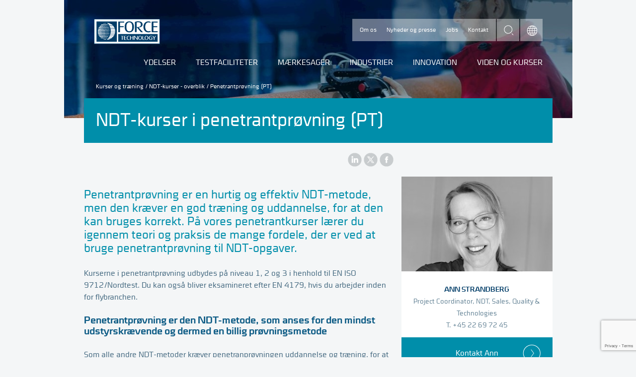

--- FILE ---
content_type: text/html; charset=utf-8
request_url: https://forcetechnology.com/da/kurser/ndt-kurser-overblik/kurser-i-penetrantproevning
body_size: 15085
content:


<!DOCTYPE html>
<html lang="da-DK">
<head>
    <script src="https://cdnjs.cloudflare.com/ajax/libs/jquery/3.5.1/jquery.min.js" type="text/javascript"></script>
    

    
    
    

    <meta charset="utf-8" />
    <meta http-equiv="X-UA-Compatible" content="IE=edge" />

        <meta id="scID" content="{6E1F4695-D0EB-4CFB-B539-C6FD350CB50A}" name="scID">
        <meta id="scLang" content="da" name="scLang">
        <title>Kurser i penetrantprøvning</title>
        <meta name="description" content="Penetrantprøvning er en hurtig og effektiv NDT metode, men den kræver en god træning og uddannelse for at den kan bruges korrekt. På vores penetrantkurser lærer du igennem teori og praksis, de mange fordele der er ved at bruge af penetrant til NDT opgaver." />
        <meta property="og:type" content="website" />
        <meta property="og:url" content="https://forcetechnology.com/da/kurser/ndt-kurser-overblik/kurser-i-penetrantproevning" />
        <meta property="og:image" content="https://forcetechnology.com/-/media/force-technology-media/images/courses/force-technology-training.jpg?ca=social-m&amp;r={8bb470f6-befa-4189-8583-6d9751c5fa6a}" />
        <meta property="og:title" content="Kurser i penetrantprøvning" />
        <meta property="og:description" content="Penetrantprøvning er en hurtig og effektiv NDT metode, men den kræver en god træning og uddannelse for at den kan bruges korrekt. På vores penetrantkurser lærer du igennem teori og praksis, de mange fordele der er ved at bruge af penetrant til NDT opgaver." />
        <meta property="fb:app_id" content="277570296983035" />
        <link rel="canonical" href="https://forcetechnology.com/da/kurser/ndt-kurser-overblik/kurser-i-penetrantproevning">
                <link rel="alternate" hreflang="x-default" href="https://forcetechnology.com/da/kurser/ndt-kurser-overblik/kurser-i-penetrantproevning" />
                <link rel="alternate" hreflang="en-NO" href="https://forcetechnology.com/no/academy/ndt-kurs-ndt-courses/penetrant-testing" />
    <meta name="viewport" content="width=device-width, initial-scale=1" />
    <meta name="format-detection" content="telephone=no">
    <meta name="google-site-verification" content="jnK9UcvZkZ23HBMa-fBrOnUSNxX3hEi7O_uUAJN8uJs" />
    <!--[if lte IE 7]><link rel="stylesheet" href="/frontend/css/dist/ie7.css?v=1464097129000" /><![endif]-->
    <!--[if IE 8]><link rel="stylesheet" href="/frontend/css/dist/ie8.css?v=1464097129000" /><![endif]-->
    <!--[if gte IE 9]><!-->
    <link rel="stylesheet" href="/frontend/css/dist/responsive.css?v=09.08.2024" />
    <!--<![endif]-->
    
    <!--[if lte IE 8]><script src="/frontend/js/dist/modernizr-printshiv.min.js"></script><![endif]-->
    <script src="/frontend/js/dist/modernizr-custom.min.js"></script>

    <!-- PNG fallback for SVG images. Usage: <img src="logo.svg" onerror="fallback(this)" /> -->
    <script>function fallback(img) { img.src = img.src.replace('.svg', '.png'); img.onerror = null; }</script>

    
    <script>
        dataLayer = [{
            'ftPageType':'Course subcategory',
            'ftCountryCode':'da',
            'ftSEO-optimized':'False',
            'ftVisitorIP': '3.136.37.80',
'ftServiceCategory':'Non Destructive Testing NDT',
'ftBusinessUnit':'',
'ftCustomPagetype':'',
'ftIndustries':'',
'ftResearchDevelopment':'',
'ftEventtypes':'',
'ftClubname':'',

'author.name':''        }];
    </script>


<!-- Scripts Head 2 Setting - all languages - all pages--><!-- Header Scripts -->
<!-- Google Tag Manager -->
<script>(function(w,d,s,l,i){w[l]=w[l]||[];w[l].push({'gtm.start':new Date().getTime(),event:'gtm.js'});var f=d.getElementsByTagName(s)[0],j=d.createElement(s);j.async=true;j.src="https://load.gaserver.forcetechnology.com/5tumzhuhda.js?"+i;f.parentNode.insertBefore(j,f);})(window,document,'script','dataLayer','9g=CABVMjw3QEBVNyYyP1wbSFNKWVMMFFATDhYLEBwfDh0PCwQaDwNDFg4J');</script>
<!-- End Google Tag Manager -->


</head>

<body itemscope="itemscope" itemtype="http://schema.org/WebPage" class="">

    












<!-- After Start Body -->

<!-- eMarketeer script) -->
<script src="https://app.emarketeer.com/resources/3129//Scripts_slet_ikke/iframeResizermin.js"></script>
<script src="https://app.emarketeer.com/resources/3129//Scripts_slet_ikke/iframePrefillerAndUrlSender.js"></script>
<script type="text/javascript">
          var posturl = 'https://app.emarketeer.com/ext/form/receiver.php';
          submitMe = function(){
                   document.forms['emform_249289acb72980ce3c16109fb8767188fc877f0'].action = posturl;
                document.forms['emform_249289acb72980ce3c16109fb8767188fc877f0'].submit();
          }
</script>

<style>form.sitecore-emerketer{color:#446980;font-size:16px;font-weight:Normal;font-family:"Cube","Helvetica Neue",Helvetica,Arial,sans-serif!important}form.sitecore-emerketer input[type=checkbox],form.sitecore-emerketer input[type=radio]{width:25px;height:25px;text-align:center;margin-right:10px}form.sitecore-emerketer div,form.sitecore-emerketer span,form.sitecore-emerketer td{line-height:140%;padding-bottom:10px}form.sitecore-emerketer input[type=text],form.sitecore-emerketer input[type=tel],form.sitecore-emerketer input[type=email],form.sitecore-emerketer input[type=date]{font-size:1.2em;width:100%!important;-moz-appearance:none;-webkit-appearance:none;background-color:#fff;border:none;border-top:1px solid #ECEDEE;padding:12px;color:#00698B}form.sitecore-emerketer button,form.sitecore-emerketer input[type=button],form.sitecore-emerketer input[type=submit]{float:right;margin-right:1%;margin-top:1%;border:0 solid #fff;background-color:#00698B!important;font-size:1em!important;padding:7px 15px;color:#fff;cursor:pointer;font-family:Cube,"Helvetica Neue",Helvetica,Arial,sans-serif!important;text-transform:uppercase}


.employee__email {
    clear: both;
    transition: background-color;
    /*margin: 12px auto 0 auto;*/
    padding: 12px 0;
    background-color: #008EAA;
    color: white;
    background-repeat: no-repeat;
    background-position: 94% center;
    background-position: right 24px center;
    background-image: url(https://forcetechnology.com/frontend/images/dist/icon-arrow-in-circle-white.png);
    padding: 20px 0;
    display: block;
    text-decoration: none;
    text-align: center;
    margin-bottom: 12px
}
    a.employee__phone:hover{
        text-decoration:underline;
      
    }
.employee__email:hover {
    cursor: pointer;
    background-color: #00698b;
}
 
    .ehidden {
        display: none;
    }
.evisible {
    display: block;
}
</style>



<script type="text/javascript">
  var EMUserSecret = 'F6p1qAPKVHL5aaJZ8CLy';
  var EMBase = "//app.emarketeer.com/tracker/";
  document.write(unescape("%3Cscript src='" + EMBase + "ping.js' type='text/javascript'%3E%3C/script%3E"));
</script>
<script>
  var EMT = new EmarketeerPing(EMBase, EMUserSecret);
  EMT.pageTrack();
</script>



<!-- End of eMarketeer script) -->


<!-- Google Tag Manager (noscript) -->
<noscript><iframe src="https://load.gaserver.forcetechnology.com/ns.html?id=GTM-54SNGW" height="0" width="0" style="display:none;visibility:hidden"></iframe></noscript>
<!-- End Google Tag Manager (noscript) -->


<div class="page">

    <header role="banner" class="page-head course subcategory container" id="HeaderContainer">
        
                <style scoped="scoped">
                .page-head { background-image: url('/-/media/force-technology-media/images/corporate/web-design/top/courses-ndt1024x248.jpg?ca=header-m&amp;r=caf5112c-3651-46cb-8637-2d3e5d14f30c;'); }

                @media all and (max-width: 550px) {
                    .page-head {
                    background-image: url('/-/media/force-technology-media/images/corporate/web-design/top/courses-ndt1024x248.jpg?ca=header-s&amp;r=caf5112c-3651-46cb-8637-2d3e5d14f30c');
                height: 140px;
                    }
                }
                </style>

<div class="nav-service-container">
    <a href="/da">
        <img class="logo" src="/frontend/images/dist/logo-force.svg" width="133" height="51" onerror="fallback(this)" alt="Force Technology logo">
    </a>
    <nav class="nav-service" role="navigation">
        <ul>
                    <li>
                        <a href="/da/om-force-technology" class="">Om os</a>
                    </li>
                    <li>
                        <a href="/da/om-force-technology/nyheder" class="">Nyheder og presse</a>
                    </li>
                    <li>
                        <a href="/da/om-force-technology/jobs" class="">Jobs</a>
                    </li>
                    <li>
                        <a href="/da/om-force-technology/kontakt" class="">Kontakt</a>
                    </li>
        </ul>
    </nav>
    <form class="search-form hide-search-input" id="search" action="/da/search/all">
        <input type="text" name="q" value="" placeholder="Hvad leder du efter?" class="search-input">
        <button type="submit" class="search-submit">search</button>
    </form>
    <nav class="nav-languages expand is-collapsed" role="navigation">
        <a href="#languages" title="Choose language" class="nav-languages__trigger expand-trigger">Choose language</a>
        <ul class="nav-languages__dropdown expand-content" id="languages">
                <li>
                        <a href="/no/academy/ndt-kurs-ndt-courses/penetrant-testing">Norwegian </a>
                </li>
                <li>
                        <a href="/en">/English </a>
                </li>
        </ul>
    </nav>
</div><a href="#nav-mobile" class="nav-mobile-trigger">Menu</a><nav id="nav-mobile" class="nav-mobile">
    <!--Mobile navigation-->
</nav><nav role="navigation" class="nav-primary">

    <ul>
                    <li class="nav-primary__item ">
                            <a href="/da/ydelser" class="">Ydelser</a>

                            <ul class="lvl_2">
                                <li>
                                    <div class="nav-submenu">
                                        <div class="nav-submenu-inner">
                                            <div class="nav-submenu__links">
                                                <h5 class="nav-submenu__title">
                                                        <a href="/da/ydelser">Ydelser</a>
                                                </h5>
                                                <ul class="nav-submenu__primary">
                                                </ul>
                                                <ul class="nav-submenu__secondary">
                                                            <li>
                                                                <a href="/da/ydelser/3d-print-og-additiv-fremstilling" class="nav-submenu__primary">3D-print og additiv fremstilling</a>
                                                            </li>
                                                            <li>
                                                                <a href="/da/ydelser/akustik-stoej-lydkvalitet" class="nav-submenu__primary">Akustik, støj og lydkvalitet</a>
                                                            </li>
                                                            <li>
                                                                <a href="/da/ydelser/aerodynamik" class="nav-submenu__primary">Aerodynamik</a>
                                                            </li>
                                                            <li>
                                                                <a href="/da/ydelser/audit" class="nav-submenu__primary">Audit</a>
                                                            </li>
                                                            <li>
                                                                <a href="/da/ydelser/digital-baeredygtig-innovation-industrien" class="nav-submenu__primary">Digital og bæredygtig innovation i industrien</a>
                                                            </li>
                                                            <li>
                                                                <a href="/da/ydelser/kalibrering" class="nav-submenu__primary">Kalibrering</a>
                                                            </li>
                                                            <li>
                                                                <a href="/da/ydelser/korrosionsbeskyttelse" class="nav-submenu__primary">Korrosionsbeskyttelse</a>
                                                            </li>
                                                            <li>
                                                                <a href="/da/ydelser/product-compliance-af-elektroniske-produkter" class="nav-submenu__primary">Test og godkendelse af elektroniske produkter</a>
                                                            </li>
                                                            <li>
                                                                <a href="/da/ydelser/emissioner-bioenergi-ressourcer" class="nav-submenu__primary">Emissioner, energi og ressourcer</a>
                                                            </li>
                                                            <li>
                                                                <a href="/da/ydelser/monitorering" class="nav-submenu__primary">Monitorering</a>
                                                            </li>
                                                            <li>
                                                                <a href="/da/ydelser/materialer" class="nav-submenu__primary">Materialer</a>
                                                            </li>
                                                            <li>
                                                                <a href="/da/ydelser/integrity-management" class="nav-submenu__primary">Integrity management</a>
                                                            </li>
                                                            <li>
                                                                <a href="/da/ydelser/inspektion" class="nav-submenu__primary">Inspektion</a>
                                                            </li>
                                                            <li>
                                                                <a href="/da/ydelser/hydrodynamik" class="nav-submenu__primary">Hydrodynamik</a>
                                                            </li>
                                                            <li>
                                                                <a href="/da/ydelser/ikke-destruktiv-proevning-ndt" class="nav-submenu__primary">Ikke-destruktiv prøvning (NDT)</a>
                                                            </li>
                                                            <li>
                                                                <a href="/da/ydelser/fotonik-og-lys" class="nav-submenu__primary">Fotonik og lys</a>
                                                            </li>
                                                            <li>
                                                                <a href="/da/ydelser/simuleringer-og-cfd" class="nav-submenu__primary">Simuleringer og CFD</a>
                                                            </li>
                                                            <li>
                                                                <a href="/da/ydelser/engineering-og-strukturanalyse" class="nav-submenu__primary">Engineering og strukturanalyse</a>
                                                            </li>
                                                            <li>
                                                                <a href="/da/ydelser/test-af-produkter-og-strukturer" class="nav-submenu__primary">Test af produkter og strukturer</a>
                                                            </li>
                                                            <li>
                                                                <a href="/da/ydelser/svejseteknologi" class="nav-submenu__primary">Svejseteknologi</a>
                                                            </li>
                                                </ul>
                                            </div>
                                        </div>
                                    </div>
                                </li>
                            </ul>
                    </li>
                    <li class="nav-primary__item ">
                            <a href="/da/alle-faciliteter" class="">Testfaciliteter</a>

                            <ul class="lvl_2">
                                <li>
                                    <div class="nav-submenu">
                                        <div class="nav-submenu-inner">
                                            <div class="nav-submenu__links">
                                                <h5 class="nav-submenu__title">
                                                        <a href="/da/alle-faciliteter">Testfaciliteter</a>
                                                </h5>
                                                <ul class="nav-submenu__primary">
                                                </ul>
                                                <ul class="nav-submenu__secondary">
                                                            <li>
                                                                <a href="/da/alle-faciliteter/3d-print-og-additiv-fremstilling-faciliteter" class="nav-submenu__primary">3D-print og additiv fremstilling</a>
                                                            </li>
                                                            <li>
                                                                <a href="/da/alle-faciliteter/aerodynamiske-faciliteter" class="nav-submenu__primary">Aerodynamik</a>
                                                            </li>
                                                            <li>
                                                                <a href="/da/alle-faciliteter/akustik-stoj-lydkvalitet-faciliteter" class="nav-submenu__primary">Akustik, støj og lydkvalitet</a>
                                                            </li>
                                                            <li>
                                                                <a href="/da/alle-faciliteter/emissioner-bioenergi-og-ressourcer" class="nav-submenu__primary">Emissioner, energi og ressourcer</a>
                                                            </li>
                                                            <li>
                                                                <a href="/da/alle-faciliteter/fotonik-og-lys-faciliteter" class="nav-submenu__primary">Fotonik og lys</a>
                                                            </li>
                                                            <li>
                                                                <a href="/da/alle-faciliteter/hydrodynamiske-testfaciliteter" class="nav-submenu__primary">Hydrodynamik</a>
                                                            </li>
                                                            <li>
                                                                <a href="/da/alle-faciliteter/iot-og-digital-teknologi-testfaciliteter" class="nav-submenu__primary">IoT og digital teknologi</a>
                                                            </li>
                                                            <li>
                                                                <a href="/da/alle-faciliteter/kalibreringsfaciliteter" class="nav-submenu__primary">Kalibrering</a>
                                                            </li>
                                                            <li>
                                                                <a href="/da/alle-faciliteter/korrosionsbeskyttelse-faciliteter" class="nav-submenu__primary">Korrosionsbeskyttelse</a>
                                                            </li>
                                                            <li>
                                                                <a href="/da/alle-faciliteter/materialeprovning-og-analyse-faciliteter" class="nav-submenu__primary">Laboratorier til test og analyse af materialer</a>
                                                            </li>
                                                            <li>
                                                                <a href="/da/alle-faciliteter/simuleringer-og-cfd-faciliteter" class="nav-submenu__primary">Simuleringer og CFD</a>
                                                            </li>
                                                            <li>
                                                                <a href="/da/alle-faciliteter/svejseteknologiske-faciliteter" class="nav-submenu__primary">Svejseteknologi</a>
                                                            </li>
                                                            <li>
                                                                <a href="/da/alle-faciliteter/test-af-produkter-og-strukturer" class="nav-submenu__primary">Test af komponenter, produkter og strukturer</a>
                                                            </li>
                                                            <li>
                                                                <a href="/da/alle-faciliteter/videnscentre" class="nav-submenu__primary">Videnscentre</a>
                                                            </li>
                                                </ul>
                                            </div>
                                        </div>
                                    </div>
                                </li>
                            </ul>
                    </li>
                    <li class="nav-primary__item ">
                            <a href="/da/maerkesager" class="">Mærkesager</a>

                            <ul class="lvl_2">
                                <li>
                                    <div class="nav-submenu">
                                        <div class="nav-submenu-inner">
                                            <div class="nav-submenu__links">
                                                <h5 class="nav-submenu__title">
                                                        <a href="/da/maerkesager">Mærkesager</a>
                                                </h5>
                                                <ul class="nav-submenu__primary">
                                                </ul>
                                                <ul class="nav-submenu__secondary">
                                                            <li>
                                                                <a href="/da/maerkesager/digitalisering" class="nav-submenu__primary">Digitalisering</a>
                                                            </li>
                                                            <li>
                                                                <a href="/da/maerkesager/groen-omstilling" class="nav-submenu__primary">Grøn omstilling</a>
                                                            </li>
                                                            <li>
                                                                <a href="/da/maerkesager/sundhed" class="nav-submenu__primary">Sundhed</a>
                                                            </li>
                                                </ul>
                                            </div>
                                        </div>
                                    </div>
                                </li>
                            </ul>
                    </li>
                    <li class="nav-primary__item ">
                                <a href="javascript:void(0);" class="">Industrier</a>

                            <ul class="lvl_2">
                                <li>
                                    <div class="nav-submenu">
                                        <div class="nav-submenu-inner">
                                            <div class="nav-submenu__links">
                                                <h5 class="nav-submenu__title">
                                                            <a href="javascript:void(0);">Industrier</a>
                                                </h5>
                                                <ul class="nav-submenu__primary">
                                                </ul>
                                                <ul class="nav-submenu__secondary">
                                                                <li>
                                                                    <a href="/da/biotek-pharma-og-medicoindustri" class="nav-submenu__primary">Biotech, pharma og medico</a>
                                                                </li>
                                                                <li>
                                                                    <a href="/da/ccus-carbon-capture-utilisation-storage-sikkerhed-rentabilitet" class="nav-submenu__primary">Carbon capture, Utilisation, and Storage - CCUS</a>
                                                                </li>
                                                                <li>
                                                                    <a href="/da/kommuner-og-myndigheder" class="nav-submenu__primary">Offentligt byggeri og renovering</a>
                                                                </li>
                                                                <li>
                                                                    <a href="/da/power-to-x" class="nav-submenu__primary">Power-to-X</a>
                                                                </li>
                                                                <li>
                                                                    <a href="/da/rumteknologi" class="nav-submenu__primary">Rumteknologi</a>
                                                                </li>
                                                                <li>
                                                                    <a href="/da/vindenergi" class="nav-submenu__primary">Vindenergi</a>
                                                                </li>
                                                                <li>
                                                                    <a href="/da/olie-og-gasbranchen" class="nav-submenu__primary">Olie og gas</a>
                                                                </li>
                                                                <li>
                                                                    <a href="/da/maritim-sektor" class="nav-submenu__primary">Maritim</a>
                                                                </li>
                                                                <li>
                                                                    <a href="/da/infrastruktur" class="nav-submenu__primary">Infrastruktur</a>
                                                                </li>
                                                                <li>
                                                                    <a href="/da/fremstillingsindustri" class="nav-submenu__primary">Fremstilling</a>
                                                                </li>
                                                                <li>
                                                                    <a href="/da/energibranchen" class="nav-submenu__primary">Energi</a>
                                                                </li>
                                                </ul>
                                            </div>
                                        </div>
                                    </div>
                                </li>
                            </ul>
                    </li>
                    <li class="nav-primary__item ">
                            <a href="/da/innovation" class="">Innovation</a>

                            <ul class="lvl_2">
                                <li>
                                    <div class="nav-submenu">
                                        <div class="nav-submenu-inner">
                                            <div class="nav-submenu__links">
                                                <h5 class="nav-submenu__title">
                                                        <a href="/da/innovation">Innovation</a>
                                                </h5>
                                                <ul class="nav-submenu__primary">
                                                </ul>
                                                <ul class="nav-submenu__secondary">
                                                            <li>
                                                                <a href="/da/innovation/teknologisk-innovation" class="nav-submenu__primary">Teknologisk innovation</a>
                                                            </li>
                                                            <li>
                                                                <a href="/da/innovation/innovationshjaelp-danske-virksomheder" class="nav-submenu__primary">Innovationshjælp til danske virksomheder</a>
                                                            </li>
                                                            <li>
                                                                <a href="/da/innovation/gts" class="nav-submenu__primary">En Godkendt Teknologisk Servicevirksomhed (GTS)</a>
                                                            </li>
                                                            <li>
                                                                <a href="/da/innovation/netvaerk-og-partnerskaber" class="nav-submenu__primary">Klynger, netværk og partnerskaber</a>
                                                            </li>
                                                            <li>
                                                                <a href="/da/innovation/projekter" class="nav-submenu__primary">Forsknings- og udviklingsprojekter</a>
                                                            </li>
                                                            <li>
                                                                <a href="/da/innovation/standardisering" class="nav-submenu__primary">Standardisering</a>
                                                            </li>
                                                </ul>
                                            </div>
                                        </div>
                                    </div>
                                </li>
                            </ul>
                    </li>
                    <li class="nav-primary__item ">
                            <a href="/da/viden-og-traening" class="">Viden og kurser</a>

                            <ul class="lvl_2">
                                <li>
                                    <div class="nav-submenu">
                                        <div class="nav-submenu-inner">
                                            <div class="nav-submenu__links">
                                                <h5 class="nav-submenu__title">
                                                        <a href="/da/viden-og-traening">Viden og kurser</a>
                                                </h5>
                                                <ul class="nav-submenu__primary">
                                                </ul>
                                                <ul class="nav-submenu__secondary">
                                                                <li>
                                                                    <a href="/da/kurser" class="nav-submenu__primary">Kurser og træning</a>
                                                                </li>
                                                                <li>
                                                                    <a href="/da/arrangementer" class="nav-submenu__primary">Arrangementer og webinarer</a>
                                                                </li>
                                                                <li>
                                                                    <a href="/da/netvaerk-og-klubber" class="nav-submenu__primary">Klubber og netværk</a>
                                                                </li>
                                                                <li>
                                                                    <a href="/da/artikler" class="nav-submenu__primary">Artikler</a>
                                                                </li>
                                                                <li>
                                                                    <a href="/da/cases" class="nav-submenu__primary">Cases</a>
                                                                </li>
                                                                <li>
                                                                    <a href="/da/webinarer" class="nav-submenu__primary">Webinarer</a>
                                                                </li>
                                                                <li>
                                                                    <a href="/da/webinarer/webinarer-on-demand" class="nav-submenu__primary">On-demand webinarer</a>
                                                                </li>
                                                                <li>
                                                                    <a href="/da/podcast" class="nav-submenu__primary">Podcast</a>
                                                                </li>
                                                                <li>
                                                                    <a href="/da/nyhedsbreve/abonner-alle-lister" class="nav-submenu__primary">Nyhedsbreve</a>
                                                                </li>
                                                </ul>
                                            </div>
                                        </div>
                                    </div>
                                </li>
                            </ul>
                    </li>
    </ul>
</nav>


<div class="breadcrumb" itemprop="breadcrumb">
        <a href="/da/kurser">Kurser og træning</a> /         <a href="/da/kurser/ndt-kurser-overblik">NDT-kurser - overblik</a> /         <span class="breadcrumb__current">Penetrantprøvning (PT)</span>
</div>




        
    </header>

    <div class="page-content container page-content course subcategory container" id="ContentContainer">
        <div class="page-title"><h1>NDT-kurser i penetrantprøvning (PT)<br/></h1></div>






<ul class="social-sharing">
    <li>
        <a href="https://www.linkedin.com/shareArticle?mini=true&url=https://forcetechnology.com/da/kurser/ndt-kurser-overblik/kurser-i-penetrantproevning&title=Penetrantpr&#248;vning (PT)" class="share-linkedin" title="LinkedIn">LinkedIn</a>
    </li>
    <li>
        <a href="https://www.x.com/share?url=https://forcetechnology.com/da/kurser/ndt-kurser-overblik/kurser-i-penetrantproevning&text=Penetrantpr&#248;vning (PT)" class="share-twitter" title="X">Twitter</a>
    </li>
    <li>
        <a href="https://www.facebook.com/sharer.php?u=https://forcetechnology.com/da/kurser/ndt-kurser-overblik/kurser-i-penetrantproevning&t=Penetrantpr&#248;vning (PT)" class="share-facebook" title="Facebook">Facebook</a>
    </li>
</ul><div class="main-content">




<h2 class="page-subtitle">
<p>Penetrantprøvning er en hurtig og effektiv NDT-metode, men den kræver en god træning og uddannelse, for at den kan bruges korrekt. På vores penetrantkurser lærer du igennem teori og praksis de mange fordele, der er ved at bruge penetrantprøvning til NDT-opgaver.</p></h2>




<div class="bodytext">
            <p>Kurserne i penetrantprøvning udbydes på niveau 1, 2 og 3 i henhold til EN ISO 9712/Nordtest. Du kan også bliver eksamineret efter EN 4179, hvis du arbejder inden for flybranchen.</p>
<p>
</p>
<h2>Penetrantprøvning er den NDT-metode, som anses for den mindst udstyrskrævende og dermed en billig prøvningsmetode</h2>
<p> </p>
<p>Som alle andre NDT-metoder kræver penetranprøvningen uddannelse og træning, for at du kan anvende metoden korrekt. Metoden ser simpel ud, men der er mindst lige så mange faktorer, som kan påvirke prøvningsresultatet som ved andre NDT-metoder. Derfor er teoretisk og praktisk uddannelse et must. </p>
<p>
</p>
<h2>Med et niveau 2 certifikat i penetrantprøvning vil du være i stand til selvstændigt at udføre prøvning</h2>
<div><span style="font-weight: 700; line-height: 1.125; color: #0b5a84;"><br>
</span></div>
<h2>Beskrivelse af kurserne i<span style="line-height: 1.125;"> penetrantprøvning</span></h2>
<div>På disse kurser er der megen praktik, og du vil komme til at arbejde på emner, som afspejler det, du kan komme til at møde i industrien. Du vil med hjælp fra vores instruktører lære at gennemføre prøvning på f.eks. svejsninger, støbte og maskinbearbejdede emner samt flydele.<br>
</div>    </div>




















</div>
<div class="sidebar">
    <!-- #region variables and parameters -->

    <!-- #endregion -->



    <!-- #region XSLT deprecated code -->
    <!-- #endregion -->



    <!-- #region DataSource entrypoint-->
    <!-- #region renderSpot -->
        <div class="employee">
                    <img src="/-/media/force-technology-media/images/contacts/a-b-c-d/asla-ann-strandberg-larsen.jpg?ca=contact-m&amp;r=595a775c-dc1c-4b20-a75b-f5b8b62a680a" alt="Ann Strandberg Larsen" />

            <h4 class="employee__name">
Ann Strandberg            </h4>
            <div class="employee__title">
Project Coordinator,                NDT, Sales, Quality & Technologies            </div>
            <a href="tel:+45 22 69 72 45" class="employee__phone">
                T. +45 22 69 72 45
            </a>
            <a href="#" class="employee__email" style="text-decoration: none;">
                Kontakt Ann
            </a>
                <div class="employee__from hidden scfForm">
    <script src="https://www.google.com/recaptcha/api.js?render=6LfRwPMUAAAAAIiVIEr1rfjVMYCbL5m30eLfZxe1"></script>
    <div class="em-form">
        <input type="hidden" name="successtext" class="successtext" value="Din besked er sendt">
        <input type="hidden" name="id" class="id" value="DuaHCbuMTN6smTTMxzfT8rNzx25KkThoIqros1JfcMRJFrFoNiiL3rP7cyTqPbO83d5vlb17OAtl4O190s0AHC6r88+Cn7xXMXN7FOAaN3pNZ4s9mmUXaYVlXg3scAUFieIg0MOrw4fq9jW24+7bOuZjVbAs1Tm1laWcx03FrR8=" />
        <input type="hidden" name="stamp" class="stamp" value="04-11-2025 18:49:52" />
        <input type="hidden" name="sc_lang" class="sc_lang" value="da" />
        <input type="hidden" name="sitecoreUserId" class="sitecoreUserId" value="{B87F6ACC-14C5-49D5-BF99-2245D6096831}" />
        <input type="hidden" name="submissionDate " class="submissionDate" value="2025-11-04" />
        <div class="scfMultipleLineTextBorder">
            <span class="scfRequired">*</span><label class="scfSingleLineTextLabel">Besked</label>
            <div class="scfSingleLineGeneralPanel">
                <textarea name="message-B87F6ACC14C549D5BF992245D6096831" id="message-B87F6ACC14C549D5BF992245D6096831" rows="4" class="scfMultipleLineTextBox message"></textarea>
            </div>
        </div>
        <div class="scfMultipleLineTextBorder">
            <span class="scfRequired">*</span><label class="scfSingleLineTextLabel">E-mail</label>
            <div class="scfSingleLineGeneralPanel">
                <input type="text" name="email-B87F6ACC14C549D5BF992245D6096831" id="email-B87F6ACC14C549D5BF992245D6096831" value="" class="scfSingleLineTextBox email" required />
            </div>
        </div>
        <div class="scfMultipleLineTextBorder">
            <span class="scfRequired">*</span><label class="scfSingleLineTextLabel">Fornavn</label>
            <div class="scfSingleLineGeneralPanel">
                <input type="text" name="firstname-B87F6ACC14C549D5BF992245D6096831" id="firstname-B87F6ACC14C549D5BF992245D6096831" value="" class="scfSingleLineTextBox firstname" required />
            </div>
        </div>
        <div class="scfMultipleLineTextBorder">
            <span class="scfRequired">*</span><label class="scfSingleLineTextLabel">Efternavn</label>
            <div class="scfSingleLineGeneralPanel">
                <input type="text" name="lastname-B87F6ACC14C549D5BF992245D6096831" id="lastname-B87F6ACC14C549D5BF992245D6096831" value="" class="scfSingleLineTextBox lastname" required />
            </div>
        </div>
        <div class="scfMultipleLineTextBorder">
            <span class="scfRequired">*</span><label class="scfSingleLineTextLabel">Jobtitel</label>
            <div class="scfSingleLineGeneralPanel">
                <input type="text" name="jobtitle-B87F6ACC14C549D5BF992245D6096831" id="jobtitle-B87F6ACC14C549D5BF992245D6096831" value="" class="scfSingleLineTextBox jobtitle" required />
            </div>
        </div>
        <div class="scfMultipleLineTextBorder">
            <span class="scfRequired">*</span><label class="scfSingleLineTextLabel">Virksomhed</label>
            <div class="scfSingleLineGeneralPanel">
                <input type="text" name="company-B87F6ACC14C549D5BF992245D6096831" id="company-B87F6ACC14C549D5BF992245D6096831" value="" class="scfSingleLineTextBox company" required />
            </div>
        </div>
        <div class="scfMultipleLineTextBorder">
            <span class="scfRequired">*</span><label class="scfSingleLineTextLabel">Telefonnr.</label>
            <div class="scfSingleLineGeneralPanel">
                <input type="text" name="phone-B87F6ACC14C549D5BF992245D6096831" id="phone-B87F6ACC14C549D5BF992245D6096831" value="" class="scfSingleLineTextBox phone" required />
            </div>
        </div>
        <div class="scfMultipleLineTextBorder">
            <span class="scfRequired">*</span><label class="scfSingleLineTextLabel">Land </label>
            <div class="scfSingleLineGeneralPanel">
                <select name="country-B87F6ACC14C549D5BF992245D6096831" id="phone-B87F6ACC14C549D5BF992245D6096831" class="scfSingleLineTextBox country" required>

                        <option value="Afghanistan" >Afghanistan</option>
                        <option value="Albania" >Albanien</option>
                        <option value="Algeria" >Algeriet</option>
                        <option value="Andorra" >Andorra</option>
                        <option value="Angola" >Angola</option>
                        <option value="Anguilla" >Anguilla</option>
                        <option value="Antigua and Barbuda" >Antigua og Barbuda</option>
                        <option value="Argentina" >Argentina</option>
                        <option value="Armenia" >Armenien</option>
                        <option value="Aruba" >Aruba</option>
                        <option value="Australia" >Australien</option>
                        <option value="Azerbaijan" >Azerbaijan</option>
                        <option value="Bahamas" >Bahamas</option>
                        <option value="Bahrain" >Bahrain</option>
                        <option value="Bangladesh" >Bangladesh</option>
                        <option value="Barbados" >Barbados</option>
                        <option value="Belarus" >Belarus</option>
                        <option value="Belgium" >Belgien</option>
                        <option value="Belize" >Belize</option>
                        <option value="Benin" >Benin</option>
                        <option value="Bermuda" >Bermuda</option>
                        <option value="Bhutan" >Bhutan</option>
                        <option value="Bolivia, Plurinational State of" >Bolivia</option>
                        <option value="Bonaire, Sint Eustatius and Saba" >Bonaire, Sint Eustatius og Saba</option>
                        <option value="Bosnia and Herzegovina" >Bosnien og Herzegovina</option>
                        <option value="Botswana" >Botswana</option>
                        <option value="Brazil" >Brasilien</option>
                        <option value="British Indian Ocean Territory" >British Indian Ocean Territory</option>
                        <option value="Virgin Islands, British" >British Virgin Islands</option>
                        <option value="Brunei Darussalam" >Brunei Darussalam</option>
                        <option value="Bulgaria" >Bulgarien</option>
                        <option value="Burkina Faso" >Burkina Faso</option>
                        <option value="Burundi" >Burundi</option>
                        <option value="Cambodia" >Cambodia</option>
                        <option value="Cameroon" >Cameroon</option>
                        <option value="Canada" >Canada</option>
                        <option value="Cayman Islands" >Cayman&#248;erne</option>
                        <option value="Chad" >Chad</option>
                        <option value="Chile" >Chile</option>
                        <option value="Christmas Island" >Christmas Island</option>
                        <option value="Cocos (Keeling) Islands" >Cocos (Keeling) Islands</option>
                        <option value="Colombia" >Colombia</option>
                        <option value="Comoros" >Comorerne</option>
                        <option value="Congo" >Congo</option>
                        <option value="Cook Islands" >Cook Islands</option>
                        <option value="Costa Rica" >Costa Rica</option>
                        <option value="C&#244;te d’Ivoire" >C&#244;te d’Ivoire</option>
                        <option value="Cuba" >Cuba</option>
                        <option value="Cura&#231;ao" >Cura&#231;ao</option>
                        <option value="Cyprus" >Cypern</option>
                        <option value="Denmark" selected>Danmark</option>
                        <option value="Central African Republic" >Den Centralafrikanske Republik</option>
                        <option value="Dominican Republic" >Den Dominikanske Republik</option>
                        <option value="Djibouti" >Djibouti</option>
                        <option value="Dominica" >Dominica</option>
                        <option value="Congo, the Democratic Republic of the" >DR Congo</option>
                        <option value="Ecuador" >Ecuador</option>
                        <option value="Egypt" >Egypten</option>
                        <option value="El Salvador" >El Salvador</option>
                        <option value="Equatorial Guinea" >Equatorial Guinea</option>
                        <option value="Eritrea" >Eritrea</option>
                        <option value="Estonia" >Estland</option>
                        <option value="Eswatini" >Eswatini</option>
                        <option value="Ethiopia" >Ethiopien</option>
                        <option value="Falkland Islands (Malvinas)" >Falklands&#248;erne</option>
                        <option value="Fiji" >Fiji</option>
                        <option value="Philippines" >Filippinerne</option>
                        <option value="Finland" >Finland</option>
                        <option value="United Arab Emirates" >Forenede Arabiske Emirater</option>
                        <option value="France" >Frankrig</option>
                        <option value="French Guiana" >Fransk Guyana</option>
                        <option value="French Polynesia" >Fransk Polynesien</option>
                        <option value="French Southern Territories" >Franske Sydlige og Antarktiske Territorier</option>
                        <option value="Faroe Islands" >F&#230;r&#248;erne</option>
                        <option value="Gabon" >Gabon</option>
                        <option value="Gambia" >Gambia</option>
                        <option value="Georgia" >Georgien</option>
                        <option value="Ghana" >Ghana</option>
                        <option value="Gibraltar" >Gibraltar</option>
                        <option value="Grenada" >Grenada</option>
                        <option value="Greece" >Gr&#230;kenland</option>
                        <option value="Greenland" >Gr&#248;nland</option>
                        <option value="Guadeloupe" >Guadeloupe</option>
                        <option value="Guatemala" >Guatemala</option>
                        <option value="Guernsey" >Guernsey</option>
                        <option value="Guinea" >Guinea</option>
                        <option value="Guinea-Bissau" >Guinea-Bissau</option>
                        <option value="Guyana" >Guyana</option>
                        <option value="Haiti" >Haiti</option>
                        <option value="Heard Island and McDonald Islands" >Heard Island og McDonald Islands</option>
                        <option value="Honduras" >Honduras</option>
                        <option value="Hong Kong" >Hong Kong</option>
                        <option value="India" >Indien</option>
                        <option value="Indonesia" >Indonesien</option>
                        <option value="Iraq" >Irak</option>
                        <option value="Iran, Islamic Republic of" >Iran</option>
                        <option value="Ireland" >Irland</option>
                        <option value="Iceland" >Island</option>
                        <option value="Isle of Man" >Isle of Man</option>
                        <option value="Israel" >Israel</option>
                        <option value="Italy" >Italien</option>
                        <option value="Jamaica" >Jamaica</option>
                        <option value="Japan" >Japan</option>
                        <option value="Jersey" >Jersey</option>
                        <option value="Jordan" >Jordan</option>
                        <option value="Cape Verde" >Kap Verde</option>
                        <option value="Kazakhstan" >Kazakhstan</option>
                        <option value="Kenya" >Kenya</option>
                        <option value="China" >Kina</option>
                        <option value="Kyrgyzstan" >Kirgisistan</option>
                        <option value="Kiribati" >Kiribati</option>
                        <option value="Croatia" >Kroatien</option>
                        <option value="Kuwait" >Kuwait</option>
                        <option value="Lao People&#39;s Democratic Republic" >Laos</option>
                        <option value="Lesotho" >Lesotho</option>
                        <option value="Latvia" >Letland</option>
                        <option value="Lebanon" >Libanon</option>
                        <option value="Liberia" >Liberia</option>
                        <option value="Libya" >Libyen</option>
                        <option value="Liechtenstein" >Liechtenstein</option>
                        <option value="Lithuania" >Lithauen</option>
                        <option value="Luxembourg" >Luxembourg</option>
                        <option value="Macao" >Macao</option>
                        <option value="Madagascar" >Madagascar</option>
                        <option value="Malawi" >Malawi</option>
                        <option value="Malaysia" >Malaysia</option>
                        <option value="Maldives" >Maldiverne</option>
                        <option value="Mali" >Mali</option>
                        <option value="Malta" >Malta</option>
                        <option value="Morocco" >Marokko</option>
                        <option value="Marshall Islands" >Marshall&#248;erne</option>
                        <option value="Martinique" >Martinique</option>
                        <option value="Mauritania" >Mauritanien</option>
                        <option value="Mauritius" >Mauritius</option>
                        <option value="Mayotte" >Mayotte</option>
                        <option value="Mexico" >Mexico</option>
                        <option value="Moldova, Republic of" >Moldova</option>
                        <option value="Monaco" >Monaco</option>
                        <option value="Mongolia" >Mongoliet</option>
                        <option value="Montenegro" >Montenegro</option>
                        <option value="Montserrat" >Montserrat</option>
                        <option value="Mozambique" >Mozambique</option>
                        <option value="Myanmar" >Myanmar</option>
                        <option value="Namibia" >Namibia</option>
                        <option value="Nauru" >Nauru</option>
                        <option value="Netherlands" >Nederlandene</option>
                        <option value="Nepal" >Nepal</option>
                        <option value="New Zealand" >New Zealand</option>
                        <option value="Nicaragua" >Nicaragua</option>
                        <option value="Niger" >Niger</option>
                        <option value="Nigeria" >Nigeria</option>
                        <option value="Niue" >Niue</option>
                        <option value="Korea, Democratic People&#39;s Republic of" >Nordkorea (Den Demokratiske Folkerepublik)</option>
                        <option value="North Macedonia, Republic of" >Nordmakedonien</option>
                        <option value="Norfolk Island" >Norfolk Island</option>
                        <option value="Norway" >Norge</option>
                        <option value="New Caledonia" >Ny Caledonien</option>
                        <option value="Oman" >Oman</option>
                        <option value="Pakistan" >Pakistan</option>
                        <option value="Palau" >Palau</option>
                        <option value="Palestine" >Pal&#230;stina</option>
                        <option value="Panama" >Panama</option>
                        <option value="Papua New Guinea" >Papua New Guinea</option>
                        <option value="Paraguay" >Paraguay</option>
                        <option value="Peru" >Peru</option>
                        <option value="Pitcairn" >Pitcairn</option>
                        <option value="Poland" >Polen</option>
                        <option value="Portugal" >Portugal</option>
                        <option value="Qatar" >Qatar</option>
                        <option value="R&#233;union" >R&#233;union</option>
                        <option value="Romania" >Rum&#230;nien</option>
                        <option value="Russian Federation" >Rusland</option>
                        <option value="Rwanda" >Rwanda</option>
                        <option value="Saint Barth&#233;lemy" >Saint Barth&#233;lemy</option>
                        <option value="Saint Helena, Ascension and Tristan da Cunha" >Saint Helena, Ascension og Tristan da Cunha</option>
                        <option value="Saint Kitts and Nevis" >Saint Kitts og Nevis</option>
                        <option value="Saint Lucia" >Saint Lucia</option>
                        <option value="Saint Pierre and Miquelon" >Saint Pierre og Miquelon</option>
                        <option value="Saint Vincent and the Grenadines" >Saint Vincent og the Grenadines</option>
                        <option value="Samoa" >Samoa</option>
                        <option value="San Marino" >San Marino</option>
                        <option value="Sao Tome and Principe" >Sao Tome og Principe</option>
                        <option value="Saudi Arabia" >Saudi-Arabien</option>
                        <option value="Switzerland" >Schweiz</option>
                        <option value="Senegal" >Senegal</option>
                        <option value="Serbia" >Serbien</option>
                        <option value="Seychelles" >Seychellerne</option>
                        <option value="Sierra Leone" >Sierra Leone</option>
                        <option value="Singapore" >Singapore</option>
                        <option value="Sint Maarten (Dutch part)" >Sint Maarten</option>
                        <option value="Slovakia" >Slovakiet</option>
                        <option value="Slovenia" >Slovenien</option>
                        <option value="Solomon Islands" >Solomon&#248;erne</option>
                        <option value="Somalia" >Somalia</option>
                        <option value="South Georgia and the South Sandwich Islands" >South Georgia og South Sandwich Islands</option>
                        <option value="Spain" >Spanien</option>
                        <option value="Sri Lanka" >Sri Lanka</option>
                        <option value="Sudan" >Sudan</option>
                        <option value="Suriname" >Suriname</option>
                        <option value="Svalbard and Jan Mayen" >Svalbard og Jan Mayen</option>
                        <option value="Sweden" >Sverige</option>
                        <option value="South Africa" >Sydafrika</option>
                        <option value="South Korea" >Sydkorea</option>
                        <option value="South Sudan" >Sydsudan</option>
                        <option value="Syrian Arab Republic" >Syrien</option>
                        <option value="Taiwan" >Taiwan</option>
                        <option value="Tajikistan" >Tajikistan</option>
                        <option value="Tanzania, United Republic of" >Tanzania</option>
                        <option value="Thailand" >Thailand</option>
                        <option value="Czech Republic" >Tjekkiet</option>
                        <option value="Togo" >Togo</option>
                        <option value="Tokelau" >Tokelau</option>
                        <option value="Tonga" >Tonga</option>
                        <option value="Trinidad and Tobago" >Trinidad og Tobago</option>
                        <option value="Tunisia" >Tunesien</option>
                        <option value="Turkmenistan" >Turkmenistan</option>
                        <option value="Turks and Caicos Islands" >Turks og Caicos Islands</option>
                        <option value="Tuvalu" >Tuvalu</option>
                        <option value="Turkey" >Tyrkiet</option>
                        <option value="Germany" >Tyskland</option>
                        <option value="Uganda" >Uganda</option>
                        <option value="Ukraine" >Ukraine</option>
                        <option value="Hungary" >Ungarn</option>
                        <option value="United Kingdom" >United Kingdom</option>
                        <option value="Uruguay" >Uruguay</option>
                        <option value="United States" >USA</option>
                        <option value="Uzbekistan" >Uzbekistan</option>
                        <option value="Vanuatu" >Vanuatu</option>
                        <option value="Holy See (Vatican City State)" >Vatikanstaten</option>
                        <option value="Venezuela, Bolivarian Republic of" >Venezuela</option>
                        <option value="Western Sahara" >Vestsahara</option>
                        <option value="Viet Nam" >Vietnam</option>
                        <option value="Wallis and Futuna" >Wallis og Futuna</option>
                        <option value="Yemen" >Yemen</option>
                        <option value="Zambia" >Zambia</option>
                        <option value="Zimbabwe" >Zimbabwe</option>
                        <option value="Austria" >&#216;strig</option>
                        <option value="Timor-Leste" >&#216;sttimor</option>
                </select>
            </div>
        </div>

        <div class="scfMultipleLineTextBorder">
            <div class="scfSingleLineGeneralPanel">
                <input type="checkbox" name="consent-B87F6ACC14C549D5BF992245D6096831" value="1" class="scfSingleLineTextBox consent" />
                Jeg accepterer, at FORCE Technology indsamler mine data. 
            </div>
        </div>
        
        <br>
        <div class="scfSubmitButtonBorder">
            <button class="employee__submit_emform scfSubmitButton">Send besked</button>
        </div>
    </div>
    <!-- #endregion -->
                        <div class="scfSubmitButtonBorder">
        
            <div class="scfMultipleLineTextBorder">
                
Undlad venligst at skrive personlige eller følsomme oplysninger i beskedfeltet.                 <a href="/da/cookie-and-privacy-policy" target="_blank" class="incognito" style="text-decoration:underline;">Læs persondatapolitik.</a>
            </div>
    </div>

                </div>
        </div>
    <!-- #endregion -->
    <!-- #endregion -->


































                <div class="listbox listbox--blue-light">
                    <h4 class="listbox__heading">
                            <span>NDT-Kurser</span>
                    </h4>
                    <ol>
    <li><a href="/da/kurser/ndt-kurser-overblik/kursus-i-visuel-proevning">Kurser i visuel prøvning (VT)</a></li>
    <li><a href="/da/kurser/ndt-kurser-overblik/kursus-i-magnetpulverproevning">Kurser i magnetpulverprøvning (MT)</a></li>
    <li><a href="/da/kurser/ndt-kurser-overblik/kurser-i-penetrantproevning">Kurser i penetrantprøvning (PT)</a></li>
    <li><a href="/da/kurser/ndt-kurser-overblik/kursus-i-ultralydproevning">Kurser i ultralydprøvning (UT)</a></li>
    <li><a href="/da/kurser/ndt-kurser-overblik/kurser-i-radiografisk-proevning">Kurser i radiografisk prøvning (RT)</a></li>
    <li><a href="/da/kurser/ndt-kurser-overblik/kurser-i-hvirvelstroemsproevning">Kurser i hvirvelstrømsprøvning (ET)</a></li>
    <li><a href="/da/kurser/ndt-kurser-overblik/svejseinspektoer-iwi-b-iwi-s-og-imi-c">Kurser i svejseinspektion</a></li>
    <li><a href="/da/kurser/ndt-kurser-overblik/oevrige-kurser">Øvrige kurser</a></li>
    <li><a href="/da/kurser/ndt-kurser-overblik/firmatilpassede-ndt-kurser">Firmatilpassede NDT-kurser</a></li>
</ol>
                </div>

























































</div>
<div class="wide-content">






<div class="course-subcategory">
    <h3 class="course__heading">Find kursus</h3>
        <div class="course__item">
            <a href="/da/kurser/ndt-kurser-overblik/kurser-i-penetrantproevning/penetrantproevning-pt-niveau-1-2-kursus-og-certificering">
                <h3>
                    Penetrantpr&#248;vning (PT) niveau 1+2 - kursus og certificering
                    <br /><span class="course-price">29.000,- DKK</span>
                </h3>



                6 dag(e)
                <p>Deltag på penetrantprøvning 1 og 2 kursus samlet. 
Kurset dækker kravet til undervisning på niveau 1 og 2 og kan afsluttes med en niveau 2 eksamen.</p>
            </a>

                <ul class="course-timeplan">
                        <li>
                            nov


                                                    </li>
                        <li>
                            dec


                                                    </li>
                        <li>
                            jan


                                                            <div class="quick-link">
                                    <dl class="quick-link-hover">
                                                <dt>Br&#248;ndby<br>19. jan 2026</dt>
                                                <dd>
                                                    <a class="btn" href="https://force.plan2learn.dk/dl.aspx?xmg=99a7119b-9867-4b98-ae62-d331b4436dc0&amp;r=Signup.aspx%3fid%3d662645&lang=da" target="_blank">
                                                        Kviktilmelding
                                                    </a>
                                                </dd>
                                    </dl>
                                </div>
                        </li>
                        <li>
                            feb


                                                    </li>
                        <li>
                            mar


                                                    </li>
                        <li>
                            apr


                                                    </li>
                        <li>
                            maj


                                                    </li>
                        <li>
                            jun


                                                    </li>
                        <li>
                            jul


                                                    </li>
                        <li>
                            aug


                                                    </li>
                        <li>
                            sep


                                                    </li>
                        <li>
                            okt


                                                    </li>
                </ul>
        </div>
        <div class="course__item">
            <a href="/da/kurser/ndt-kurser-overblik/kurser-i-penetrantproevning/penetrantproevning-pt-niveau-3-kursus-og-certificering">
                <h3>
                    Penetrantpr&#248;vning (PT) niveau 3 - kursus og certificering
                    <br /><span class="course-price">31.500,- DKK</span>
                </h3>



                4 dag(e)
                <p>Kursus for alle der ønsker et videregående kendskab til penetrantprøvning som NDT-metode.

Fortsættelseskursus for niveau 2 inspektører med indgående praktisk erfaring og som skal være ansvarlige for penetrantprøvning.</p>
            </a>

                <ul class="course-timeplan">
                        <li>
                            nov


                                                    </li>
                        <li>
                            dec


                                                            <div class="quick-link">
                                    <dl class="quick-link-hover">
                                                <dt>Br&#248;ndby<br>1. dec 2025</dt>
                                                <dd>
                                                    <a class="btn" href="https://force.plan2learn.dk/dl.aspx?xmg=99a7119b-9867-4b98-ae62-d331b4436dc0&amp;r=Signup.aspx%3fid%3d584029&lang=da" target="_blank">
                                                        Kviktilmelding
                                                    </a>
                                                </dd>
                                    </dl>
                                </div>
                        </li>
                        <li>
                            jan


                                                    </li>
                        <li>
                            feb


                                                    </li>
                        <li>
                            mar


                                                    </li>
                        <li>
                            apr


                                                    </li>
                        <li>
                            maj


                                                    </li>
                        <li>
                            jun


                                                    </li>
                        <li>
                            jul


                                                    </li>
                        <li>
                            aug


                                                    </li>
                        <li>
                            sep


                                                    </li>
                        <li>
                            okt


                                                    </li>
                </ul>
        </div>
        <div class="course__item">
            <a href="/da/kurser/ndt-kurser-overblik/kurser-i-penetrantproevning/penetrantproevning-e-learning-dk">
                <h3>
                    Penetrantpr&#248;vning (PT) Niveau 2 - brush up (E)
                    <br /><span class="course-price">1.000,- til 1.500,- DKK</span>
                </h3>

                    <span>E-learning</span>
                    <br />


                0,5 dag(e)
                <p>Abonnementsbaseret e-læringskursus for dig, der gerne vil vide mere om penetrantprøvning. Vælg 1 måned eller 12 måneders abonnement.</p>
            </a>

        </div>
        <div class="course__item">
            <a href="/da/kurser/ndt-kurser-overblik/kurser-i-penetrantproevning/penetrantproevning-pt-niveau-2-recertificering-inklusiv-brushup">
                <h3>
                    Penetrantpr&#248;vning (PT) niveau 2 - re-certificering inklusiv brush-up
                    <br /><span class="course-price">19.500,- DKK</span>
                </h3>



                2 dag(e)
                <p>Kursus og certificering for niveau 2 inspektører der efter 10 år skal re-certificeres i penetrantprøvning i henhold til EN ISO 9712/Nordtest.</p>
            </a>

                <ul class="course-timeplan">
                        <li>
                            nov


                                                    </li>
                        <li>
                            dec


                                                    </li>
                        <li>
                            jan


                                                            <div class="quick-link">
                                    <dl class="quick-link-hover">
                                                <dt>Br&#248;ndby<br>28. jan 2026</dt>
                                                <dd>
                                                    <a class="btn" href="https://force.plan2learn.dk/dl.aspx?xmg=99a7119b-9867-4b98-ae62-d331b4436dc0&amp;r=Signup.aspx%3fid%3d662649&lang=da" target="_blank">
                                                        Kviktilmelding
                                                    </a>
                                                </dd>
                                    </dl>
                                </div>
                        </li>
                        <li>
                            feb


                                                    </li>
                        <li>
                            mar


                                                    </li>
                        <li>
                            apr


                                                    </li>
                        <li>
                            maj


                                                    </li>
                        <li>
                            jun


                                                    </li>
                        <li>
                            jul


                                                    </li>
                        <li>
                            aug


                                                    </li>
                        <li>
                            sep


                                                    </li>
                        <li>
                            okt


                                                    </li>
                </ul>
        </div>
        <div class="course__item">
            <a href="/da/kurser/ndt-kurser-overblik/kurser-i-penetrantproevning/penetrantproevning-pt-niveau-3-recertificering-inklusiv-brushup">
                <h3>
                    Penetrantpr&#248;vning (PT) niveau 3 - re-certificering
                    <br /><span class="course-price">9.500,- til 28.800,- DKK</span>
                </h3>



                0,5 - 1 dag(e)
                <p>10 års re-certificering for niveau 3 inspektører i henhold til EN ISO 9712/Nordtest.</p>
            </a>

        </div>
</div>
</div>

    </div>

    <footer role="contentinfo" class="page-foot container" id="page-foot">
  <div class="inner-footer">
    <div>
      <a href="/da" class="footer-logo">
        <img src="/frontend/images/dist/logo-force.svg" width="116" height="45" onerror="fallback(this)" alt="FORCE Technology logo" />
      </a>
      <nav class="follow">
        <ul>
          <li>
            <a class="follow-newsletter" href="https://forcetechnology.com/da/nyhedsbreve/abonner-alle-lister" title="Få nyt fra FORCE Technology" target="_blank">Få nyt fra FORCE Technology</a>
          </li>
          <li>
            <a class="follow-linkedin" rel="noopener" href="https://www.linkedin.com/company/force-technology" title="Følg FORCE Technology på LinkedIn" target="_blank">Følg os på LinkedIn</a>
          </li>
        </ul>
      </nav>
      <p class="footer-address">
        <span>FORCE Technology,
          </span>
        <span>Park Alle 345,
            2605 Br&#248;ndby,
            Danmark</span>
        <span>
            T: <a href="tel:43250000" title="Ring til FORCE Technology">43 25 00 00</a></span>
        <span>
            F: 43 25 00 10</span>
        <span>
            VAT: 55117314</span>
      </p>
      <p class="footer-copyright">
        <span>
          <a href="/da/cookie-and-privacy-policy">Persondata og cookie politik</a>
        </span>
        <span>
            © Copyright 2014 FORCE Technology, all rights reserved
          </span>
      </p>
    </div>
  </div>
</footer>
</div>


    <script src="/frontend/js/dist/jquery-2.0.3.min.js?v=09.08.2024"></script>
    <script src="/frontend/js/dist/matchMedia.min.js?v=09.08.2024"></script>
    <script src="/frontend/js/dist/matchMedia.addListener.min.js?v=09.08.2024"></script>
    <script src="/frontend/js/dist/plugins.min.js?v=09.08.2024"></script>
    <script src="/frontend/js/dist/main.min.js?v=09.08.2024"></script>
    <script src="/wwwroot/main.js?v=09.08.2024"></script>

    <link rel="stylesheet" href="/wwwroot/main.css?v=09.08.2024">
</body>
</html>


--- FILE ---
content_type: text/html; charset=utf-8
request_url: https://www.google.com/recaptcha/api2/anchor?ar=1&k=6LfRwPMUAAAAAIiVIEr1rfjVMYCbL5m30eLfZxe1&co=aHR0cHM6Ly9mb3JjZXRlY2hub2xvZ3kuY29tOjQ0Mw..&hl=en&v=naPR4A6FAh-yZLuCX253WaZq&size=invisible&anchor-ms=20000&execute-ms=15000&cb=n0vav1xkszsb
body_size: 45120
content:
<!DOCTYPE HTML><html dir="ltr" lang="en"><head><meta http-equiv="Content-Type" content="text/html; charset=UTF-8">
<meta http-equiv="X-UA-Compatible" content="IE=edge">
<title>reCAPTCHA</title>
<style type="text/css">
/* cyrillic-ext */
@font-face {
  font-family: 'Roboto';
  font-style: normal;
  font-weight: 400;
  src: url(//fonts.gstatic.com/s/roboto/v18/KFOmCnqEu92Fr1Mu72xKKTU1Kvnz.woff2) format('woff2');
  unicode-range: U+0460-052F, U+1C80-1C8A, U+20B4, U+2DE0-2DFF, U+A640-A69F, U+FE2E-FE2F;
}
/* cyrillic */
@font-face {
  font-family: 'Roboto';
  font-style: normal;
  font-weight: 400;
  src: url(//fonts.gstatic.com/s/roboto/v18/KFOmCnqEu92Fr1Mu5mxKKTU1Kvnz.woff2) format('woff2');
  unicode-range: U+0301, U+0400-045F, U+0490-0491, U+04B0-04B1, U+2116;
}
/* greek-ext */
@font-face {
  font-family: 'Roboto';
  font-style: normal;
  font-weight: 400;
  src: url(//fonts.gstatic.com/s/roboto/v18/KFOmCnqEu92Fr1Mu7mxKKTU1Kvnz.woff2) format('woff2');
  unicode-range: U+1F00-1FFF;
}
/* greek */
@font-face {
  font-family: 'Roboto';
  font-style: normal;
  font-weight: 400;
  src: url(//fonts.gstatic.com/s/roboto/v18/KFOmCnqEu92Fr1Mu4WxKKTU1Kvnz.woff2) format('woff2');
  unicode-range: U+0370-0377, U+037A-037F, U+0384-038A, U+038C, U+038E-03A1, U+03A3-03FF;
}
/* vietnamese */
@font-face {
  font-family: 'Roboto';
  font-style: normal;
  font-weight: 400;
  src: url(//fonts.gstatic.com/s/roboto/v18/KFOmCnqEu92Fr1Mu7WxKKTU1Kvnz.woff2) format('woff2');
  unicode-range: U+0102-0103, U+0110-0111, U+0128-0129, U+0168-0169, U+01A0-01A1, U+01AF-01B0, U+0300-0301, U+0303-0304, U+0308-0309, U+0323, U+0329, U+1EA0-1EF9, U+20AB;
}
/* latin-ext */
@font-face {
  font-family: 'Roboto';
  font-style: normal;
  font-weight: 400;
  src: url(//fonts.gstatic.com/s/roboto/v18/KFOmCnqEu92Fr1Mu7GxKKTU1Kvnz.woff2) format('woff2');
  unicode-range: U+0100-02BA, U+02BD-02C5, U+02C7-02CC, U+02CE-02D7, U+02DD-02FF, U+0304, U+0308, U+0329, U+1D00-1DBF, U+1E00-1E9F, U+1EF2-1EFF, U+2020, U+20A0-20AB, U+20AD-20C0, U+2113, U+2C60-2C7F, U+A720-A7FF;
}
/* latin */
@font-face {
  font-family: 'Roboto';
  font-style: normal;
  font-weight: 400;
  src: url(//fonts.gstatic.com/s/roboto/v18/KFOmCnqEu92Fr1Mu4mxKKTU1Kg.woff2) format('woff2');
  unicode-range: U+0000-00FF, U+0131, U+0152-0153, U+02BB-02BC, U+02C6, U+02DA, U+02DC, U+0304, U+0308, U+0329, U+2000-206F, U+20AC, U+2122, U+2191, U+2193, U+2212, U+2215, U+FEFF, U+FFFD;
}
/* cyrillic-ext */
@font-face {
  font-family: 'Roboto';
  font-style: normal;
  font-weight: 500;
  src: url(//fonts.gstatic.com/s/roboto/v18/KFOlCnqEu92Fr1MmEU9fCRc4AMP6lbBP.woff2) format('woff2');
  unicode-range: U+0460-052F, U+1C80-1C8A, U+20B4, U+2DE0-2DFF, U+A640-A69F, U+FE2E-FE2F;
}
/* cyrillic */
@font-face {
  font-family: 'Roboto';
  font-style: normal;
  font-weight: 500;
  src: url(//fonts.gstatic.com/s/roboto/v18/KFOlCnqEu92Fr1MmEU9fABc4AMP6lbBP.woff2) format('woff2');
  unicode-range: U+0301, U+0400-045F, U+0490-0491, U+04B0-04B1, U+2116;
}
/* greek-ext */
@font-face {
  font-family: 'Roboto';
  font-style: normal;
  font-weight: 500;
  src: url(//fonts.gstatic.com/s/roboto/v18/KFOlCnqEu92Fr1MmEU9fCBc4AMP6lbBP.woff2) format('woff2');
  unicode-range: U+1F00-1FFF;
}
/* greek */
@font-face {
  font-family: 'Roboto';
  font-style: normal;
  font-weight: 500;
  src: url(//fonts.gstatic.com/s/roboto/v18/KFOlCnqEu92Fr1MmEU9fBxc4AMP6lbBP.woff2) format('woff2');
  unicode-range: U+0370-0377, U+037A-037F, U+0384-038A, U+038C, U+038E-03A1, U+03A3-03FF;
}
/* vietnamese */
@font-face {
  font-family: 'Roboto';
  font-style: normal;
  font-weight: 500;
  src: url(//fonts.gstatic.com/s/roboto/v18/KFOlCnqEu92Fr1MmEU9fCxc4AMP6lbBP.woff2) format('woff2');
  unicode-range: U+0102-0103, U+0110-0111, U+0128-0129, U+0168-0169, U+01A0-01A1, U+01AF-01B0, U+0300-0301, U+0303-0304, U+0308-0309, U+0323, U+0329, U+1EA0-1EF9, U+20AB;
}
/* latin-ext */
@font-face {
  font-family: 'Roboto';
  font-style: normal;
  font-weight: 500;
  src: url(//fonts.gstatic.com/s/roboto/v18/KFOlCnqEu92Fr1MmEU9fChc4AMP6lbBP.woff2) format('woff2');
  unicode-range: U+0100-02BA, U+02BD-02C5, U+02C7-02CC, U+02CE-02D7, U+02DD-02FF, U+0304, U+0308, U+0329, U+1D00-1DBF, U+1E00-1E9F, U+1EF2-1EFF, U+2020, U+20A0-20AB, U+20AD-20C0, U+2113, U+2C60-2C7F, U+A720-A7FF;
}
/* latin */
@font-face {
  font-family: 'Roboto';
  font-style: normal;
  font-weight: 500;
  src: url(//fonts.gstatic.com/s/roboto/v18/KFOlCnqEu92Fr1MmEU9fBBc4AMP6lQ.woff2) format('woff2');
  unicode-range: U+0000-00FF, U+0131, U+0152-0153, U+02BB-02BC, U+02C6, U+02DA, U+02DC, U+0304, U+0308, U+0329, U+2000-206F, U+20AC, U+2122, U+2191, U+2193, U+2212, U+2215, U+FEFF, U+FFFD;
}
/* cyrillic-ext */
@font-face {
  font-family: 'Roboto';
  font-style: normal;
  font-weight: 900;
  src: url(//fonts.gstatic.com/s/roboto/v18/KFOlCnqEu92Fr1MmYUtfCRc4AMP6lbBP.woff2) format('woff2');
  unicode-range: U+0460-052F, U+1C80-1C8A, U+20B4, U+2DE0-2DFF, U+A640-A69F, U+FE2E-FE2F;
}
/* cyrillic */
@font-face {
  font-family: 'Roboto';
  font-style: normal;
  font-weight: 900;
  src: url(//fonts.gstatic.com/s/roboto/v18/KFOlCnqEu92Fr1MmYUtfABc4AMP6lbBP.woff2) format('woff2');
  unicode-range: U+0301, U+0400-045F, U+0490-0491, U+04B0-04B1, U+2116;
}
/* greek-ext */
@font-face {
  font-family: 'Roboto';
  font-style: normal;
  font-weight: 900;
  src: url(//fonts.gstatic.com/s/roboto/v18/KFOlCnqEu92Fr1MmYUtfCBc4AMP6lbBP.woff2) format('woff2');
  unicode-range: U+1F00-1FFF;
}
/* greek */
@font-face {
  font-family: 'Roboto';
  font-style: normal;
  font-weight: 900;
  src: url(//fonts.gstatic.com/s/roboto/v18/KFOlCnqEu92Fr1MmYUtfBxc4AMP6lbBP.woff2) format('woff2');
  unicode-range: U+0370-0377, U+037A-037F, U+0384-038A, U+038C, U+038E-03A1, U+03A3-03FF;
}
/* vietnamese */
@font-face {
  font-family: 'Roboto';
  font-style: normal;
  font-weight: 900;
  src: url(//fonts.gstatic.com/s/roboto/v18/KFOlCnqEu92Fr1MmYUtfCxc4AMP6lbBP.woff2) format('woff2');
  unicode-range: U+0102-0103, U+0110-0111, U+0128-0129, U+0168-0169, U+01A0-01A1, U+01AF-01B0, U+0300-0301, U+0303-0304, U+0308-0309, U+0323, U+0329, U+1EA0-1EF9, U+20AB;
}
/* latin-ext */
@font-face {
  font-family: 'Roboto';
  font-style: normal;
  font-weight: 900;
  src: url(//fonts.gstatic.com/s/roboto/v18/KFOlCnqEu92Fr1MmYUtfChc4AMP6lbBP.woff2) format('woff2');
  unicode-range: U+0100-02BA, U+02BD-02C5, U+02C7-02CC, U+02CE-02D7, U+02DD-02FF, U+0304, U+0308, U+0329, U+1D00-1DBF, U+1E00-1E9F, U+1EF2-1EFF, U+2020, U+20A0-20AB, U+20AD-20C0, U+2113, U+2C60-2C7F, U+A720-A7FF;
}
/* latin */
@font-face {
  font-family: 'Roboto';
  font-style: normal;
  font-weight: 900;
  src: url(//fonts.gstatic.com/s/roboto/v18/KFOlCnqEu92Fr1MmYUtfBBc4AMP6lQ.woff2) format('woff2');
  unicode-range: U+0000-00FF, U+0131, U+0152-0153, U+02BB-02BC, U+02C6, U+02DA, U+02DC, U+0304, U+0308, U+0329, U+2000-206F, U+20AC, U+2122, U+2191, U+2193, U+2212, U+2215, U+FEFF, U+FFFD;
}

</style>
<link rel="stylesheet" type="text/css" href="https://www.gstatic.com/recaptcha/releases/naPR4A6FAh-yZLuCX253WaZq/styles__ltr.css">
<script nonce="YrZ-AqE5UzsRP2hWbLIBwA" type="text/javascript">window['__recaptcha_api'] = 'https://www.google.com/recaptcha/api2/';</script>
<script type="text/javascript" src="https://www.gstatic.com/recaptcha/releases/naPR4A6FAh-yZLuCX253WaZq/recaptcha__en.js" nonce="YrZ-AqE5UzsRP2hWbLIBwA">
      
    </script></head>
<body><div id="rc-anchor-alert" class="rc-anchor-alert"></div>
<input type="hidden" id="recaptcha-token" value="[base64]">
<script type="text/javascript" nonce="YrZ-AqE5UzsRP2hWbLIBwA">
      recaptcha.anchor.Main.init("[\x22ainput\x22,[\x22bgdata\x22,\x22\x22,\[base64]/cFtiKytdPWs6KGs8MjA0OD9wW2IrK109az4+NnwxOTI6KChrJjY0NTEyKT09NTUyOTYmJnIrMTxXLmxlbmd0aCYmKFcuY2hhckNvZGVBdChyKzEpJjY0NTEyKT09NTYzMjA/[base64]/[base64]/[base64]/[base64]/[base64]/[base64]/[base64]/[base64]/[base64]/[base64]/[base64]/[base64]/[base64]/[base64]\x22,\[base64]\\u003d\\u003d\x22,\[base64]/CgcOFwp98w4nDhMOww6HDgGYUw5TDhMOgw4IYwrjChl5Xwo5uD8OxwrTDk8KVBxzDpcOgwr1cW8O/QMOtwofDi03Drjg+wrDDumZ0w5ZTC8KIwq4gC8K+TcOvHUdNw752R8OweMK3O8KzbcKHdsKGZBNDwr1MwoTCjcO6woHCncOMIsOUUcKsRsKiwqXDiTAIDcOlBMKCC8KmwoMiw6jDpULCrzNSwr9ycX/DpnJOVHbCrcKaw7QPwpwUAsOGQcK3w4PCosKTNk7CkcOjasO/egMEBMOyaTxyKcO2w7YBw5fDrgrDlzjDhR9jDmUQZcKCwrrDs8K0XnfDpMKiG8OzCcOxwpLDmQgnVBRAwp/DocOlwpFMw5fDgFDCvTDDrkESwqPCpX/DlyXCv1kKw7IEO3lnwpTDmjvCgcOXw4LCthHDssOUAMOIHMKkw4MIRX8Pw59/wqoyQBLDpHnCqmvDjj/[base64]/Dg29EOil+w5/[base64]/wq8vFMKEwo0YccKzw6tLOn3CsW7DkkBDwovDncKOw5IIw6VeEgPDnMOzw73DtxE4wpDCmgvDt8OWDEFGw7V/JMOlw65wDcOPY8KOe8KJwo/ClcKMwp8oGsKqw5srOSvDiBEWCyTDsQ1gTcK6M8O/Ez4zw7h3wrLDpsORGsOow5TDvcOiYMODScOuVsOmwr/DvH/DoQBTfR4Zw5HChsKHHcKXw6TDlMKCEGgzc1ZwPMOoY2/[base64]/w7ckw4vDlRfCh8OhbsORTsOyHHzDr8KVwpgOCjPCjS1/wolnwpHDjFc+wrEcBW5QMkjCiSpKJMKMKsOjwrJ1UsOuw6zCnsOGwrQiPA/CrsK/w6jDj8K9XcK5WCxOOjA5wq4JwqQKw4Mtw6/CuBPCscOMwq4SwosnJsOpGR3CtgptwqnCnsOSw4jCj3/[base64]/DikllGTY8w6jCrsOJw65uwpvDvXjChABaw5rCuSdAwpIIZAYHRW3CtsKbw7TChMKxw7ocPCHChTR4wq9DNsKpfMK9wr/[base64]/Cu0BhIsO/wozCj8O5w6LDjB0Ew7p6NsKLw5sRJ3fDtSVQGzNtw6skwrExSMO/Hz9dTcK0SkvDlAk8Z8Odw7UHw7nCtMOYa8KLw7fDrsK3wrE+RhDCv8KHwovCkmHCuSsJwoMPw7JNw7vDjFbCocOpBMKpw4JFCcKRScKCwrReN8O3w4FlwqnDvsKJw6DCiS7CiUc/S8ORw5kWGxPCnMKJAsKQZMOiWmwbN0LDqMOdEyJwacKQa8KTwpl4LlvDpFkuEBxYw5haw64TQ8K7Y8Oqw7XDrC3CqEFwUl7Coj3DisKUKMKfQiQ9w6QmUz/CsgpGwowow6vDg8OsNwjCmRLDicKjasKKacOkw4w9RcOuC8KEW27DnA11LMOCwpHCtDA0wprDoMOyUMKJT8KOPS9bwpNcwr1zwo0jADEJVX3Com7CtMOaE2k5w6nCtcK/wq7CgQBPw5U2wpbDpSPDkj8WwrHCo8OCEcOCO8Kow5xcCMKywqM+wrfCr8K0QjofZ8OaL8K4wonDoSU/w60fwp/[base64]/HMKPwqDDv1bCtcK4w4zChh8nY8K0wrhuYhTDtMKSVBzDocOdBlBVWgzDsHnCvmBBw6MkV8KFYMOBw7fCjMK/D1LCp8OYwozDn8Kew7R+w6UFd8KVwo3CqsKgw4bDn2jCtsKPISRfVHLCmMOBwo8gQxQUwqLDtm9mWMKiw48pRsKmbGzCvD3Cq17Dh1MwNSjDhcKzw6QRH8OCH23CuMK0Ei4NwpjCvMKXw7DDmWHDmFRZw480VsKcOcONVWMQwoHCpj/DrcOzE0jDp0Zmwq3CosKAwo0PJcO7fEPCqMKxS0DDqGd2f8OOKMOZwqLDgMKYbMKuKMOQEH5ywq/Cn8Kbwp3Dr8OcfybDucObw5FzPMKww4HDlsKpwp5wNgvCqsK6Og4zdSHDhMOLw5zCkMKhHxYta8KVRcOLwoEhwowfYlrCt8Otwr07wprCvk/[base64]/DqkwQUGArw6DCulTCicK/w4TDlWVpw54Mw71MwoMhWWrDiC7DocKcw57DicK3ZsKKf2JATgXDgMKfPSHDoG0hwq7CglVgw7IZF0RmdDdwwoDCuMKAHyV7wqTDiGBUw6ALwrXCpsOmUz/Dv8KwwrnCjU7Dnz1kw5bCnsKzNMKDwpvCscKQw4xAwr4ONMObIcORIsKbwqvCjMOww4/Di0zDvG3DtcO1ScKhw6/ChsKdFMOEwpIjXBLCqBDDrEd8wpvClRt0wrXDgMOpIsKPcsOJMHrDvWbDjMK5SsOWwoF3w4/CssKbwpTDsCM3AcKSI13CmijCnlDCmFnDnXEjwokDMMKbw6nDrcOowo9jYHjCmVJ3NUTClMOWc8KFWG9Dw5EpeMOqbcOGwq3CkcOqECjDj8K6wqzDiCpiwprCgcOrOsO5eMKeMD/CoMOzQsORVyQcw7kywrvClMOdDcOTO8OfwqPCuz3CmXscw7vCmDrDsiJowrbDuBUQw5R/ck5Mw7Aiw493ABzDkDHCu8O+wrDComrDqcK8F8KxXX9/TsOWJ8KBwqjCtmXCncOQZcO1Iw/CjsKiwq7Dr8KwFwDCjcOiW8ONwppdwrTDkcOLwpnCv8OqZxjCpnnCv8KGw7xCwobCmsO/YRZWBTdrw6rCq2Z6dCbClmFBwq3Dg8KGw6QHM8Obw6tYwrR9wok5VC/CisKwwpF1cMKNwqEHasKnwpdCwrrCihJmGMKiwoHCosOVw7h2wp7Dpz7Dun4ZTTo/RW3DiMKtw4AHch0ZwrDDvsOCw6/DpEPCt8OgQk8UwqzDkE8jHcKuwp3DnsOZacOeKsOGwq7DlXpzMXHDgzTDrcOzwoDCin7CgsO1fT3CvMKjwo0/Zy7CgG/DpgLDujDCuhwow5fDv093SmA/ZsK/Tho1fwjDi8KKXCMPHcOZBsK+wo06w4R3a8KEYkkUwqfDrcKiNRzDk8KvLsKsw4J1wr52UBBGw4zCmjXDpTNGw51xw4xgBMOfwoVyQwnCgsK1SQ9vw4DDscOYw7HDnsOew7fDrXvDpU/Dom/DuDfDvMK0ajfCp2Y8G8Kqw5lKw6/CsWvDrcO4fFbDn0bCo8OQZsOoJsKvw5vCiUd7wr1lwrNFGcO3wpx3wpPColvDpMKXSl/CvSEoQcO6Q3jDniQfGF9lZsKqw7XCgsOMw51yBkrCgMK1ZxkXw6paSgfDmjTCisOMWcKVBsKycsOjwq7DiCjDvwzDosKFw59qwotJGMK9w7vDtRnDqRXDoW/[base64]/DtnDClcKCwpDCng3DsmDDiGtEwrLDlzZdwpXDthc/[base64]/[base64]/a0bDvlZEw5rCo8K9w5oBwo/DksOowrXCs8KdVkzCt23ClCPDtsKjw5xoXsKAHMKDwoZ+eTzCtWnCr1IpwrsfOynClcK4w6TDlQonPCYewrJrwoUlwqI/CmjDpHjDmgBiwpl0w6F+w6x/w4rCtFTDnMKqwo3DosKrcGINw5DDmy7Dg8KBwqbClGbCoUkgVGZVw7rDgh/DrlhRIsOtI8OIw6suFMOjw6PCmMKIE8OMA394CyADb8KFd8K1wqR7Nx/CjsO1wrw3Biwcw6ArUQvCl27DlnQww7PDs8K2KQDChg4uV8OvEsOdw7PDvxR9w6tRw5vDiT1WEcK6wqHCo8OJwrfDjsK8wrc7FsKzwoQHwoHDlR9QdWgLJMKswp/DjcOiwqXCjMKXanoBYmdkC8KfwqVqw6ZOwoTDscOZw4HCt2Fnw55xwpTDhcKZw7jCqMK9eRg7woVJDAZ6w6zDrhA4w4AKwr/DnMOrwptOPG9oTcOuw7JLwpsWVANOecOAw5M6YFANez3Cq1fDoAQvw7vCgknDhcOufWVke8KFwqXDn3/[base64]/[base64]/[base64]/Dk8Odw4pwAzkow5zCvsKAf8KywpMPOlPCugPDnsOAQcOhW0Q0w5TCusKxw60BGMOvwrZ/asOOw6Npe8KEw6VLCsK9Wz9vwqhuwpvDgsORwprCrMKXE8O7wrrCn01xw7zCllzClcK/V8KQKcOLwr8LKMKNWcK5w50gEcOow4DDk8O5dXojw6ZlHMOIwpFPw4xCwrPClTzDhG/[base64]/CjEDDmsO5w70dw4HCvsOFw6LDoMKVw6tPTzBKecKkE0EYw7nCtMOzM8OOBMOSK8K0w6zDuXAhO8O5QsO2wrRVw7XDnS3CtA/[base64]/DlFtTCMOvwpvCu8OoOMKzDsOfw4scWcKmw4IZVsOHwqbDlxXCusKcN3LCosKyGsOQbcODw4zDlsOTbijDocO/w4PCi8OYWcOhw7fDmcO5w4ZVwqszEg0sw4tAFFA+RAPDk3HDmsOUDsKcfsOQw4YUAMK4IsKTw4ZVw73CksKjw5LDrALDsMOWZ8KkfW9TbBrCu8OgBMOVw7/DucKJwpVqw5bDlw8nGh3DhiMUZQcWNGlCwq0xV8Kmwo5kL1/ClkzDjsKew49TwpsxI8OWHmfDlSUUdMKIUhVyw77CicOgNMKMe3YHw7NQWVnCscOhWgbDlwhEwpDCtsKhw7N9woLDmcKZU8OcdV/[base64]/DnsO8woMjLsOswrbDmTkswojCukvDlgTCjsKuw5Mpw6sXf3Qrw7VPJsOMwoQoaibCtT3Cgjd+w4MQw5Q5FEjDkSbDjsKrwoZOdMOSwqLCgsOHcTYNw6Jhcy4zw5YUIsKPw792wqJ/wrwydMK/K8Kvw6BmUTBRPHTCrTRhLmvDsMKoDMKiD8O4CMKAA2EVw50FLCTDmEHCqsOjwrfDjsOJwr9RN2PDnMO8bHjCiQhKGWBLNMKpQcKIWMKTw4nCrDLCg8OzwoDDpVwcSixEw4PDr8KUDcO2YMKOw4UIwofCg8KtVMKhwqMFworDhEVYG3lNw7/Cuw8jHcO0wr8EwrDDmcKjSGhEMcKlACvCv2fCrMODFMOWACHCucOIwo/DhgHCqMK8aBc9w5BPXj/CtXEHw7xQesKZwq5ME8O5QR3ClGpKwoUqw67DmURKwph2CMKYUxPCmgLCqzR+Nkt0wpcwwp/[base64]/[base64]/[base64]/YMOzK0DDhcKlw6txJ8OpwprCslrDsy8EwpcSwrN3ScKOX8KaGyzChm16R8O/wpHDv8Knw73DtsKpw5nDgiDCjW3CjsKAwpnCtMKtw5TCowPDtcKVC8KBQnrDkMO1wqzDl8OAw7LCgcKGwo4JaMKKwodSZTMCw7ACwpkFOsKEworDhkLDk8KjwpLCn8OIMlhIwok/wp7CssKowqUeF8K5BkHDr8Ojwp7Ci8OBwpPCgg/Dti7CgcO0wpHDgcO0woMAwotAA8OfwoQ/wodSXsO7wo8eRMKPw4ZGbsKVwp1hw7pzw5zCkgDDlC3CvGnDqcOcOcKGw6kMwrzDqsKmV8OCBTYCCMK1fzV3dsK7PsK7YMOJGcKAwrbDkmnDpcKow5vCpy3DpCNXdCTCgDgVw6paw403wpzDkD/DpQvCo8KYMMOxwoJiwovDnMKewoTDhkpERsKxHsK9w5LCocO/Oz01I0fCqUgIwrXDmFpIwrrChWfCuVt7w5krB2zDhMOow54Mw7LDq29BP8KDJsKnA8Knfy9wPcKOIcOvw6RhAQbDpSLCs8KKR1dlBlxTw59CesKuwrx8w6jCt0V/w7LDvC/[base64]/DtcKDbcK5wpEeScO7wqQBw5DCjMOkw796X8KUF8O1VsOMw7xlwqluw7t5wrfCgTcFw7jCksKMw7FYdsKzLj3Cr8ODXXzCrlrDicOLwqbDgBNxw7bCs8OTYMOKQMOjw5Eqa3gkw7/DtsOrw4URa1jCkcKLwq3DgTspw4TDhMOVbn7DisKIIRjCv8O5DhjCgg8+wpnCvD3DnEpXw6Q6Q8KlKkh2wpXCmcORw4XDtcKWw4jDuG5UOcOcw5/CrcK/P2FSw6PDhTtlw7zDnkluw5nDucObEVLDkG/[base64]/BCVhLz7DqTQqw4fDg8Knwq3Dj1zDrMKYw7Vpw6jCqMKjw41JYsKYwqfCpDnCjAvDiVpyexjCszANWgAdwpI7XsOVQwAnfDrDlcODwpwtw6VFwovDkj/[base64]/CsSzCnAElNWJSf3nDocOqd8OVF8KLJ8Kewo0dIGF8ZWfCml3DtVVRwrLDm395SsKEwr/DlsKkwqpuw5g3wo/DrsKIwp/[base64]/Cg3DCihzDhwQww4rCm8OGFyZjwq3Dphh7w4w4w4tIw7pqKUlswq8Cw6k0WDxHKhXDgjXDrcO0WgFqwqs1SibCrFAHB8KuFcOHwqnDugLClcOvwqfCo8K5IcODYhzDgRpDw6DCnxLDm8OUwpwkw4/DsMKVBCjDiRU6worDpwF2Xh7CscOiw4MvwpjChztOJMKCw79pwrbDnsKHw6bDu3kHw4nCtcK4wp91wqJvCcOkw7/DtcO+PMOQSMKxwqDCvMKzw4Nyw7LCqMKtw7FaesKwb8OfKsOEw7TChx3DgcOSKSTDr3/[base64]/[base64]/w6VCVyzCj8OUwpjCtsO4w6ALwqvDtcOXw6fDkn3Cs8OFw7DDiT/CocKaw63DocO8RUDDtcKUDsKZwoYYSsOtG8OZIsOTJ3wbw64lDsOiTXXDiTjCnHvCk8OlOU/CoEPCu8O0w5PDikDCpcOFwoQPc15/wrRRw6dFwpHCl8K9c8KjJMK9MRbCkcKCUMOZCTVywo7CusKTwr3DpMKUw4XDo8O2w6VqwpvDtsONbMOIacOowpJxw7A8wpIVU3LDvMKRNMKzw5gTwr5Owr1idhtowoAZw7Z2P8ONH1BMwq/Dr8OPw4jCosKjfQfCujPDtSHDn3/[base64]/[base64]/[base64]/w73ClsOZBBksEcKVBDnDuzXCqXjCrMKCTMKbw4DDmcKtUwnDucKsw5U4fMKOw53DggfCkcKqaSvDk1PCjlzDh03DlsKdw61Uw4bCigzCtWEdwoxcw5B8O8KnW8Kdw5Upwp8twrrCmVPCrk0Vw7/DkR/CuGrDlCsywpbDm8Kow5x6CDPDlS3Dv8OiwoUCwojDtMKDw5DCsX7CjcOywqHDhMOpw7o2CD7CpSzDvhAeTVvDvll5w5s4w4HDnSPCrkfCscKTwrfCrzp3wpvCvsKrw4g0R8O9wrtFP1bDmHcgXMKwwq4Lw6DCjMOfwo/[base64]/HsKcSsKqwqV8w7MLB8OGbXB3EFnCjXPDscO8wrjCuGZXw7vCnkXDscKiE2PCj8OyCcOTw7MZXl3CqyRScFXCrcOQVsKXwot/wpl/LTBjw6zCs8KEN8KiwopcwpDCscK7VsO4DCwxwowHbcKHwp3DnRvCtcOEScOvTGTDlVJcD8Oiwr8uw7zDtcOEBhBsLXtjwpRHwrpoO8K0w5hZwqXDiFlFwqnDj0p6wqPCqyN/[base64]/CgT7DiMKAwrbCm2onJi0XZUh/w6Uhw6nDr1J9wqjDiRjCtkvDjcOaX8OGScKEwrx8PgDDqcOxOV3DhMO1wrXDqTrCsnUXwqjCuwkIwpfDowPDn8OTw41bwpbCkcOQw5J0wqsNwqRew4QYLMOwJMOeNAvDmcKzN1IKccO+w7t3w6fClkDCmjsrwr3DpcKqw6JHXcKmMmLDhcOzMsO/CgXCgmHDksOJeSFrPhjDnsO0YU/DjcOSwr/CgS7ChzXCk8OAwoxRdyYuDcKYd15fw7Eew5BVSMKqw49KeXjDvcO6wozDv8KEasKBw5lMYg3Ck3/CksKmG8O2wqLDtcKYwpHCgMO/wo3CkWRPwpQiZjzCgUBJJ1zDqmvDrcKWw6LDjDArwrJjwoAaw4cIFMKpa8OIQBDDiMKuwrB4NyQBVMOlCWM6QcOAw5taMsKresOAd8KiKV7DplwvAcKVw7Uaw57DjMKUw7bDg8KzVQkSwoR/IcOHwovDvcK9P8KkO8OVw7Rfw58Ww5/DolTDvMKFAzxFKlfDlD3CsU8hdCMsc1HDtznDi3rDksOdeCgLe8KMwqzCtWvDkAzDgsK8wpvClcO/wr9lw7p3B3/Dml/CpjDDpTjCiSrDmMOsIMKsCsKdw4zDnDotTEbDusOMwpRNwrgGcwTDrBcVPFVLwoVYMSVpw6wxw5rCk8OfwqVcQsKzw7geN10MJVjDj8OfLsOxS8K+AD1Iw7R4d8KsRnlvwo06w6wvw4zDj8OawrksTg3DisKgw4/CkyF2CXVyYcKMIEnDhsKGw4V/J8KXd28WE8O3fMOhwoYjLFswEsO4XnHDrirCrsKYwofCucKnYMOLwrQlw5XDnsKfOA/Cv8KudMONeBZBSsOiV3TDsEQ0w7LDixbDuETCpgvDnDDDn0gwwp/CvyfDkMO5ZhgvcMOIw4VNw6V+wpzDtAZmwqh5CMKweS3CucKMFsO9bUvCkhzDhSMDHxEtDMORNMOGw7Mow4BHH8K/wpbDkzEaNkvDncOnwqRzGcOhPFbDtcORwqjCtcKNwrpgwoNbZ3tJTHvCnQfCmkLCl3DClMKNQcOgW8OWAm/[base64]/w4F2PsOsJMOWfcO3wopjwpnDn1p9FAXCpjN5eSQMw5JvbDfCvMOXIG/CnD1HwoUbdSADw6fDq8OQw6fCmsO8wo40w5bCkBZIwoTDkcO9wrDCm8OfXip8GsOgdBDCkcKJU8OEMSjCgAs+w7zCj8OTw4DDjcKuw7cIfsOzHxLDvcOVw4cUw7LDuznDpcOHe8OvCsOvesKsdWtewo9IKMOhDzXDmsOMUBTCqH7Dr28wWcO8wrIQwpN/wqp6w7BGwqtCw5x6LnIqwq5Ew7dpZ1/DqsOAK8K7c8OCEcKaTMODTUDDojYSwolNcyPDgsOkJFM7RMOody/CpsOyQcKWwqzDrMKLZBHDo8KNKznCpMKZw4jCrMOmw7k0RsKSwo4VPxjDg3fCvF7CicOKTMKQOsOHY2phwo7DvjZewrPCgC9VW8Omw4wTOGANwqzDiMK/BcOqKQgMK3XDi8K9w5lgw4PCnVHCjFnCuCjDumZTwofDrsOuwqoRIMO0w5LCscKaw7sQTsK+wpLCuMKeZcOkXsOOw4xsGyNMwrfDil3DmsO0bsKBw4ALw7BCHcO9Q8OTwqY7wp0LQgHDqj9ww4zCnCMHw78aEgPCmcK1w6HDpVrCgBZATMOHUQjCisOAwoHCrsOawo/CjQQEecKewp8xbCHDjcOTwr4lFxEzw6zClsKAUMOvw6RddiDChMKhw7cjw5cQVcOGwpnCvMO7wq/Dt8K4PXXCpSVtCEzCmE1KT2kEOcKTw4MdT8KWEsKLacOGw68WacK4w704OsKnLMOcIHR/w4XCt8KmRsODfAdFaMOob8OYwoLCnR1ZeCJKwpJ7wrPCjMOlw5IdAMKZA8OVw4Yfw6bCvMOqw4NwSsOfUcOBIU7Dv8Kww7Y0wq1NPFcgecOgwqNnw7kRwroTb8KZwpQpwqsfMMOrKcOnw4o2woXChXrCpsKUw5XDp8OMEws/ecO1djbCtcKRwo1uwrvCucObF8Knw57ChcODwr4+V8KOw49/VDPDiz83fcK4wpbDhsOrw4gHeVTDih7DusOMd1HDhTRURMK2IWbDosOJUsOYL8OMwqlGGsOew5HCv8OgwqnDrTNaDwrDq1lJw752w7oqQMK+w6PCrsKow7wdw6/Cuj5ewprCgsKkwq3Ds24OwpFVwrJ7IMKIw4bCkiHCj3vCpcOPTMKUw4XDtsKiC8O/wqXCrMO6wpEPw5JPVn/[base64]/dVprSwDDvRNBAcKjw7Y8d2RGWlbDlgTDqcOOwqJxO8OAw5hPb8Osw7/CkMKeS8KHw6tiw4FBw6zDt0zCiS7DisOFJMK4KsKdwrHDonl8Q2h5wqXDnMOHesO5wrIbFcOZRyjDnMKQwp7ClwTCt8KQwpDDvcOBLMKLbQBJO8KJKiIXwqpZw5PDoDMJwr9QwqkzUD3Ct8KAw4NkN8KhwqzCpy1/U8OlwqrDrlHClCEFw4UfwrQ+KsKKTU4Ywq3DjcOMOVJRw4Mcw5PDshtOw6rCoioBaCnCny4HIsKVw4HDhltlVMOwSWIcS8OpAA0sw5zCrcKxUWbDo8Okwp/DvwkIwonCvMObw6wVw4HDtsOcPcOiSiJ3wrLChC3DgnlrwpLDjAlEwrfDrcK5aFQZE8OcKBNrW13DjMKaUsKfwpjDgcO9LXM+wqRiH8KVCMOXCsO/JsOgFMO6wpTDtsOEF0DCjAx8w4HChsK4KsKpw4puw4jDusKmeSZOdcOdw5DCqsOSTU4SXMOxw4tbwq/Dt2jCosOPwqpRd8Kqf8OYN8K/wq3CoMOZBHQUw6wCw7EfwrfCpXjCusKbOsONw6vCjCQvw6tBwpxvw4IYwo/CuQDDj1rDom17w5/Ci8OzwqvDrw7CgsOLw7PDhHvCsxzDoALDssOHAEDCn0LCucOew5XCscOnK8KFXcKyPsOkHMO8w4HDmcO6wo/CiGIwNTYtVHNAXsKDG8O/[base64]/DjyXDjVfDl1nCnsKFK8KXfMKlN8O4GMOQcT8iFTokc8O8G20/w5vCn8OyP8KawqZ0w5Umw5zDh8Ogwrs2wo3Du0vCncOqdsKAwpt8YT0LPzDCiTcBXRPDmwDCiGw/woUfw6/DqyEcbsKiEsOvfcKlw4bDhHZGFGPCpsOswp4Sw5J8wpTDicKywoFISXQ5L8KjXMKuwqdcw6JswqosaMKawqtsw5sKwoAxw4nDiMOhHMOZcCNpw4DCqcKjXcOCOxDCtcOAw4/DtMKQwpAxXMKFwrLCqyTDkMKZwo7DncOQb8ODwpjDtsOEAsKlw6TDtcOyWsO8wptUQ8KkwpLCh8OKa8O8CsOrWQjDqGZNw6lww67CosKnGcKOw4vDtFhcwrLCt8K5wohoSxLCg8KQUcK6wrTDt3PCl0Q0wosGw78zw7NyeCvDlVkiwqDCg8K3KsK0HmbCvsK+woUywq/DhABHw6xwPDbDpGrDgWY4w58cwrF/w41gbX/CjMKfw6MmVytjTkwZYUNyd8OBcw4iw7ZVw6nChcOXwoB+MGBbw4s1CQxMwpfDi8OGJlDCj3l2OsKAR3xQV8OawpDDpcOfwr9SFsOGKWwxRMOZJcOJw4JhY8K7YWbCk8OYwp/[base64]/wqbDsMOkw6zCisKhw6g6w77CocKnSsO7Z8OtOgzDplLClcO4cS7CgMO7wqjDrMO1S2AdKEkfw7VQwrF6w4xUwptaC0jCkj/DuxXCpUkAfcOEFAEdwoE0wrPDkHbCh8Otwq9qYsKFQS7DuzXCgMKWeXnCr0HCvzYcRsOuWFNiaF/DkcO9w6sawqo9ecOqw5zCv2vDmcKHwpoVwpnCrH7DnRY4dEPCo3kveMKFHcKpI8OzUsOkDcOeRDvDh8KnO8Ouw4DDksKyP8Ozw7hwWnTCvX/DlyTCucOsw459FWfCjTHCnHhww4xbw7dEw6JRdzcOwrcqLMOow5ZGwqF1PUPCjcOgw7LDncOhwohGfA7DukwxSsKxXMKqw5MJwrTDs8O+McOzwpTDsnTCpErCu1DCthXDnsKiOyTDoRB1YyfChMOowojDhcKXwpnCm8O1w5XDlj5tRjISwq7Dkw1/UWsdPQcoXMONw7LCiB4MwoXDmjJvwr90S8KSQsOUwqrCo8OaUwbDpsK2BFICwo/DiMOJXX02w69lb8OWwrPDvcOzw6Iowopjw6/CmcOKP8OyOz86FcOnwq0qwpbCnMKOd8OjwoXDnVfDrsKQbMKsSMK6w78vw5TDijBjw5/DkcONw47DhnTCgMOcQsKEKH5MAxMURB5mw5BPfcKWfsKyw47CpsOKw5zDpTXDt8KBAnbDvmHCu8OGw4BTPyQUwo9Rw7Jgw7vCksO5w4HDicKXUMKML2EHw64gw6RSwpI5w7HDnMOXUQ/Ct8KRQiPCkzjDgS/Ds8O9wpzCh8OvUcKUScO4w5kVN8OJLcK0wp0jWFbDgWrChcOyw53DmHgxOsKqw40XTXkzHzMpw6nDq1fCvmkDMEHDsgLCgcKqwpfDmMOGw4bDrFZAwq3DsXXDrMONw4/DplRnw7t/IsOMw6jCk2wCwqTDgMKBw7Fiwp/Dr1bDtwnDtm/DhMOewoHDuBTDgcKKZMOyXSTDoMOBGcK2C2cMR8K9L8KPw6vDiMKvQ8KBwq/Dv8KEXsOZw4dow6jDkcK6w4FNO0LCvsOVw6VFG8OpXW3DrcOSUTXDtQ52f8OaNTnCqj4mWsOiSMOCMMKIU0xhRiw9wrrCj34Ew5YjPMO/[base64]/[base64]/wrE2bMO6w7TDi8OSwp4wFifCj8O5U8KXTgfDgy0sw7DDs3vCk1Zcw5bCocKDDMKTJn3CgcKzwqc3AMOpw7HDpgAqwrMaF8OFYsOpw6bDh8O+DsKKwox8UcOaAsOrOEBQwpbDhiXDrTjDsBrDgV/[base64]/w75tS8Oww7UeKcKxNMK8K1nDg8Ocfj1Dw6TChsOAXw8cAAPDt8Osw7xuMS9/[base64]/Dl3ApDQDCkFvDmMKQSzDDiMOcwqA2w7ggwowswq0dRMK9QHVcbsOAwrXCsk5Hw7HCs8Ouw6BTLsKOecOKwp48wqzCjxHCl8KRw5PCmsOHwp57w4DDsMK4bhgMw5rCgMKAw44XUcOVFigcw50HMlHDlMKIw6RCXsOoWiJIw5/CiSNkckMjG8KXwpTDp0MRw51wIMKAe8O4w47Dmn3CoD/[base64]/CuC0HwrF5wrnCm8OOwqjCp1s1H8Kcw53Dv8OfU8K/bsO/[base64]/ClcOwwrHCkcKAEMOMGsOmF8OKw6PDskPDp2JAwqXDvW9iGBkhwpM3b2EHwqvCn0bDr8O8EsOQasOUXsOiwrfCj8KKeMO/[base64]/[base64]/[base64]/Cu8KBw69gw6oLw6kPwot7woNKw6xXG8KjA3MXwpDCq8OJwqHCscKdaj8ywpDClMOXwqVIUibCr8Ouwr48AMKAeBxUM8KAOXtJw4V7K8OnDDRhYsKDwpgFasKdbSjCnHgww7J7wpLDs8O+w4nCgW7Dr8KsPsKkw6DCqMK3YSDDk8K/[base64]/DlsKVNMOqwqDDusKDwogbFETDscKBw4d9w7/[base64]/CriLDlhwXw4o3w7s5wrDDgyh6wrQjEMKKWyseVmHDtMKhex/ChsOEwrhhwql3w7DCp8Ocw6Iqf8O3wrEZPRnDj8Kuw6QdwpM+NcOkwo9HIcKPwqHCmn/DqkDCrsOMwqdEJFUQw4FpfcKLaGUYwpARFcKmwo/[base64]/DolZkZMO3w6oUwrXDscKEwqpkwqMQEhxvw7t3byrCh8O8wostw43CuUMcwotAERsRA13Dv0s+worDt8KUNcKOGMOIejzCiMKDwrbDlsO1w7x6wpZmFH/CoxjDq05MwqnDozg9MTPDoEVVUhkSwpbDksKyw49Sw5HCjsKyPMOdG8OiJ8KIJ24IwoTDmhjCgRDDvVvCsWPCpsO5CsKURlcTKExAHMOdw45Nw6Z/RcK7wo/DtW5nKTURw5vCtw0OZhfCnyA3wo/CvRwjEcKdMMKQw47Dr2Rwwqgqw6LCjcKswqTCgzcEwqVQw4tfw4fDqD9Xw5UBHysYwq5vGMOiw47DkHAIw48tIMOgwq/[base64]/CgWZmwqczK2dkw787DsOrYD/Dgxwlw58cw6bCtnp6Nx98wrYGEMO8NFZ7MMK2dcKzaW1tw6/DncKPwpV6DDDCjyXCmUPDqVlmLBnDqRbChsK/ZsOmwp8iDhA7w5d+GhDCjgdTRCcoDENqIyM6wqFvw6Zzw5EIJcOhDcOyV0bCrEp2AivCr8OawqDDv8O3w65fWMO1QkLCnz3DqHhUwph4RMOoTAd1w7cawr/DusO+w4J+a1Aaw79vQmLDvcKQQBcXd05FbEB7cRxcwpNSw5XCjSYzw6IMw6BewoMuw71Vw61+wq8Sw7PDpBbCkTsTwqnDtBhLUAYkTScYwpNdbBRSeTTCicOXw4TCkn3DsGnClCjCk1IeMlJvU8Obwp/DpR5DY8OTw6cEwpnDrsObw61xwrFePcO4WcKuAwPCrMKFwp1UOMKOw4JOw43ChQ/DlMKufB3DqHwAWybCmMK1SsOkw48/w5jDr8OtwpLCu8KmOMKawoVsw57DpzzChcOIw5DDjsK8w7IwwpJBeS5HwrcGdcOKMMO+w7gAw77CrsO8w5oXOWTCj8OOw4PCiRDDmcKiRMOww6XDu8Ktw6/DpMOxwqvDiDcaIWQKAMOpTCPDpSDCmFwKXHseXMOBw53DvcK5eMKSw6UyDsKTE8KEwqNpwqI5eMKpw6kkwoPCinYHc0Q+wpLCnXPDhcKqFyfCuMKew6I/w4zDrVzCnjwxwpECKsONwqsqwqo4NmnCl8Kvw7QxwpzDmQ/[base64]/wqrDlhtxKWjCtnHDtMOxSFgPw4vDvMO1wqQRwq/DsHnCq2vCpXbDg00uLybDjcK1w6xVE8OeHRhzwq4Mw5c6w7vDvw8OQcOaw4/Dv8KgwpDCuMK6IMKBJsOHHsKnXsKhFsOaw5jCtMOpIMKyemwvwrPCmMKjBMKHWcO4YBHDtg/Du8OIwoTDkMOxFj9Rw4rDnsKAwqY9w7/[base64]/CqcOhGAgZWSQHw74hfsKSwrjCscKDwoUjdcOuPD44w4/[base64]/McKwwrYFw6VNFsK9w5rCksOXLHHCgMOZeX7Cm8KHL23Cg8K+wrrDsW7DhArDs8KVwoNIwrzCrcOsLnbDlwLCsH/Cn8O4wq/DlgvDgl4Mw6wQJsOkU8OWw7nDvDfDiBjDpiTDtgt2GnERwrQUwqfCtBphBMOrcsOfw5NMIAUEwopGbl7DnXLDnsOLwr7CksOPwowCw5Jyw5R3LcO0wo4Rw7PDq8Kpw6pYwqnChcKXBcOcbcK/[base64]\\u003d\x22],null,[\x22conf\x22,null,\x226LfRwPMUAAAAAIiVIEr1rfjVMYCbL5m30eLfZxe1\x22,0,null,null,null,0,[21,125,63,73,95,87,41,43,42,83,102,105,109,121],[7241176,246],0,null,null,null,null,0,null,0,null,700,1,null,0,\x22CvkBEg8I8ajhFRgAOgZUOU5CNWISDwjmjuIVGAA6BlFCb29IYxIPCJrO4xUYAToGcWNKRTNkEg8I8M3jFRgBOgZmSVZJaGISDwjiyqA3GAE6BmdMTkNIYxIPCN6/tzcYADoGZWF6dTZkEg8I2NKBMhgAOgZBcTc3dmYSDgi45ZQyGAE6BVFCT0QwEg8I0tuVNxgAOgZmZmFXQWUSDwiV2JQyGAA6BlBxNjBuZBIPCMXziDcYADoGYVhvaWFjEg8IjcqGMhgBOgZPd040dGYSDgiK/Yg3GAA6BU1mSUk0GhwIAxIYHRG78OQ3DrceDv++pQYZxJ0JGZzijAIZ\x22,0,1,null,null,1,null,0,1],\x22https://forcetechnology.com:443\x22,null,[3,1,1],null,null,null,1,3600,[\x22https://www.google.com/intl/en/policies/privacy/\x22,\x22https://www.google.com/intl/en/policies/terms/\x22],\x229ZJv+73AaJF1OlpbjtDsw5CLwPlIzA9Ol5Un8etO7kY\\u003d\x22,1,0,null,1,1762282193880,0,0,[190],null,[85,171,6],\x22RC-dtlLM3ZxQ9ifkw\x22,null,null,null,null,null,\x220dAFcWeA7lzyd6nJUQu90nQ-HzpZPIb4OZbFqh90d_Li3PioyJv1S75Tvqoc8c0QWtuTqYSfhjaGMgQcRUkuQMWyaVlFOz-_aHwQ\x22,1762364994012]");
    </script></body></html>

--- FILE ---
content_type: text/css
request_url: https://forcetechnology.com/frontend/css/dist/responsive.css?v=09.08.2024
body_size: 27174
content:
/*! HiDPI v2.0.1 | MIT License | git.io/hidpi */.nav-mobile li a.load-in-place,.nav-mobile-trigger,.nav-languages__trigger,.social-sharing a,.search-submit,.search-field-submit{border:0;overflow:hidden}.nav-mobile li a.load-in-place:before,.nav-mobile-trigger:before,.nav-languages__trigger:before,.social-sharing a:before,.search-submit:before,.search-field-submit:before{content:"";display:block;width:0;height:150%}.feature-audio-mp3:before,.locations-header:before,.location-office:before,.spotbox:before,.media-wrapper:before,.main-content .media--small:before,.wide-content .media--small:before,.more-products:before,.even-more-products:before,.feature-audio-mp3:after,.locations-header:after,.location-office:after,.spotbox:after,.media-wrapper:after,.main-content .media--small:after,.wide-content .media--small:after,.more-products:after,.even-more-products:after{content:" ";display:table}.feature-audio-mp3:after,.locations-header:after,.location-office:after,.spotbox:after,.media-wrapper:after,.main-content .media--small:after,.wide-content .media--small:after,.more-products:after,.even-more-products:after{clear:both}.clearfix:before,.clearfix:after{content:" ";display:table}.clearfix:after{clear:both}article,aside,details,figcaption,figure,footer,header,hgroup,main,nav,section,summary{display:block}audio,canvas,video{display:inline-block}audio:not([controls]){display:none;height:0}[hidden],template{display:none}html{font-family:"Cube","Helvetica Neue",Helvetica,Arial,sans-serif;font-size:100%;-ms-text-size-adjust:100%;-webkit-text-size-adjust:100%;line-height:24px}body{margin:0}a{background:transparent}a:focus{outline:thin dotted}a:active,a:hover{outline:0}p,pre{margin:24px 0}blockquote{margin:24px 40px}h1{font-size:37px;line-height:48px;margin-top:10px;margin-bottom:10px}h2{font-size:24px;line-height:48px;margin-top:16px;margin-bottom:16px}h3{font-size:20px;line-height:24px;margin-top:19px;margin-bottom:19px}h4{font-size:16px;line-height:24px;margin-top:24px;margin-bottom:24px}h5{font-size:16px;line-height:24px;margin-top:24px;margin-bottom:24px}h6{font-size:16px;line-height:24px;margin-top:24px;margin-bottom:24px}abbr[title]{border-bottom:1px dotted}b,strong{font-weight:bold}dfn{font-style:italic}hr{box-sizing:content-box;height:0}mark{background:#ff0;color:#000}code,kbd,pre,samp{font-family:monospace, serif;font-size:16px;line-height:24px}pre{white-space:pre-wrap}q{quotes:"\201C" "\201D" "\2018" "\2019"}small{font-size:80%}sub,sup{font-size:75%;line-height:0;position:relative;vertical-align:baseline}sup{top:-0.5em}sub{bottom:-0.25em}dl,menu,ol,ul{margin:24px 0}ol ol,ol ul,ul ol,ul ul{margin:0}dd{margin:0 0 0 40px}menu,ol,ul{padding:0 0 0 40px}img{border:0}svg:not(:root){overflow:hidden}figure{margin:0}fieldset{margin:0 2px;border-color:#c0c0c0;border-top-style:solid;border-top-width:1px;padding-top:7px;border-bottom-style:solid;border-bottom-width:1px;padding-bottom:14px;border-left-style:solid;border-left-width:1px;padding-left:14px;border-right-style:solid;border-right-width:1px;padding-right:14px}legend{border:0;padding:0}button,input,select,textarea{font-family:inherit;font-size:100%;margin:0}button,input{line-height:normal}button,select{text-transform:none}button,html input[type="button"],input[type="reset"],input[type="submit"]{-webkit-appearance:button;cursor:pointer}button[disabled],html input[disabled]{cursor:default}input[type="checkbox"],input[type="radio"]{box-sizing:border-box;padding:0}input[type="search"]{-webkit-appearance:textfield;box-sizing:content-box}input[type="search"]::-webkit-search-cancel-button,input[type="search"]::-webkit-search-decoration{-webkit-appearance:none}button::-moz-focus-inner,input::-moz-focus-inner{border:0;padding:0}textarea{overflow:auto;vertical-align:top}table{border-collapse:collapse;border-spacing:0}a.incognito{text-decoration:none;color:inherit}.no-touch a.incognito:hover,.no-js a.incognito:hover,a.incognito:focus{text-decoration:underline}nav ul,ul.incognito{list-style:none}nav ul,nav ul li,ul.incognito,ul.incognito li{padding-left:0;margin-left:0}img{max-width:100%;height:auto}.offset-top,.offset{margin-top:24px}.offset-bottom,.offset{margin-bottom:24px}.js .is-collapsed .expand-content{display:none}.js .expand-trigger{cursor:pointer}@font-face{font-family:"Cube";src:url("/frontend/fonts/dist/CubeWeb-CondLight.eot");src:url("/frontend/fonts/dist/CubeWeb-CondLight.eot?#iefix") format("eot"),url("/frontend/fonts/dist/CubeWeb-CondLight.woff") format("woff");font-weight:300}@font-face{font-family:"Cube";src:url("/frontend/fonts/dist/CubeWebPro-Bold.eot");src:url("/frontend/fonts/dist/CubeWebPro-Bold.eot?#iefix") format("eot"),url("/frontend/fonts/dist/CubeWebPro-Bold.woff") format("woff");font-weight:700}@font-face{font-family:"Cube";src:url("/frontend/fonts/dist/CubeWebPro-CondLightItalic.eot");src:url("/frontend/fonts/dist/CubeWebPro-CondLightItalic.eot?#iefix") format("eot"),url("/frontend/fonts/dist/CubeWebPro-CondLightItalic.woff") format("woff");font-weight:300;font-style:italic}.feature-audio-mp3{transition:background-color;position:relative;text-decoration:none;display:block;color:white;background-color:#446980;margin-top:12px;margin-bottom:12px;min-height:130px;background-repeat:repeat-x;background-image:url("/frontend/images/dist/Soundwave.png?v=2");background-position-y:0px;position:relative;bottom:0px}.feature-audio-mp3 audio{position:relative;top:4px;padding:10px;padding-left:20px;padding-right:15px;box-sizing:border-box;width:100%}.feature-audio-mp3 a{font-family:"Cube","Helvetica Neue",Helvetica,Arial,sans-serif;color:white;text-decoration:none;padding:20px;position:absolute;bottom:0px;font-size:20px;cursor:pointer;width:100%;height:100%;box-sizing:border-box;line-height:22px;background-repeat:no-repeat;background-image:url("/frontend/images/dist/knapplay.png");background-position:right 15px top 15px}.feature-audio-mp3 a span{position:absolute;bottom:16px}.feature-audio-mp3 .audio-control-stop{background-image:url("/frontend/images/dist/knapstop.png")}.feature-audio-mp3.active-player{background-color:#007991}.feature-audio-mp3.active-player a{background-image:url("/frontend/images/dist/knapstop.png")}.feature-audio-mp3:hover{background-color:#007991}.spot--narrow.spot--image{overflow:hidden}@media all and (min-width: 47.8125em){.feature-audio{display:flow-root;clear:both}.wide-content .feature-audio-mp3{width:32.2033898305%;float:left;margin-right:1.6949152542%;display:inline-block}.wide-content .feature-audio-mp3:nth-child(4){margin-right:0%}.wide-content .feature-audio-mp3:nth-child(7){margin-right:0%}.wide-content .feature-audio-mp3:nth-child(10){margin-right:0%}.wide-content .feature-audio-mp3:nth-child(13){margin-right:0%}.wide-content .feature-audio-mp3:nth-child(16){margin-right:0%}}.page-head.home{max-width:1200px}.page-head{position:relative;padding-top:20px;padding-bottom:55px;background-color:#00698B;background-repeat:no-repeat;background-position:center top}@media all and (min-width: 47.8125em){.page-head{padding-top:40px}}.doctype-frontpage .page-head{height:450px}.page-head,.page-head a{color:white}.page-head .logo{top:35px;position:relative}.page-head .feature,.page-head .spotbox{width:100%;max-width:943px;position:absolute;left:0;right:0;bottom:0;margin:0 auto;min-height:0}@media all and (max-width: 47.8025em){.page-head .feature,.page-head .spotbox{left:0;right:0}}.page-head .spot__body{line-height:1.2}@media all and (min-width: 47.8125em){.page-head .spot__body{font-size:37px;margin-bottom:48px}}@media all and (min-width: 47.8125em){.page-head .spot__category{float:right;margin-top:0}}.sitecore-webediting .page-head{padding-bottom:33px}.page-head.home .lvl_2 .nav-submenu-inner{max-width:1200px}@media all and (max-width: 47.8025em){.nav-primary{display:none}}.nav-primary .lvl_2 .nav-submenu-inner{max-width:943px;margin-left:auto;margin-right:auto}@media all and (min-width: 47.8125em){.nav-primary{position:relative;display:table;width:100%;margin-top:-16px;max-width:943px;margin-left:auto;margin-right:auto}.nav-primary .nav-primary__item{height:40px}.nav-primary .nav-primary__item>a{display:block;text-transform:uppercase;text-decoration:none;text-align:center;padding:4px 0}.nav-primary .nav-primary__item.selected{border-bottom:8px solid #008EAA}.nav-primary>ul{float:right}.nav-primary .nav-primary__item{display:table-cell}.nav-primary .nav-primary__item .lvl_2{visibility:hidden;transition:visibility 0s linear;transition-delay:0.5s;pointer-events:none}.nav-primary .nav-primary__item .lvl_2 .nav-submenu{display:none}.nav-primary .nav-primary__item:hover{background-color:#008EAA}.nav-primary .nav-primary__item:hover .lvl_2{pointer-events:auto;visibility:visible}.nav-primary .nav-primary__item:hover .lvl_2 .nav-submenu{display:block;min-height:420px}.nav-primary .nav-submenu{min-height:400px;background-color:#008EAA;color:#CBE8EE;position:absolute;width:99.2vw;left:50%;margin-left:-50vw;right:50%;margin-right:-50vw;z-index:1}.nav-primary .nav-submenu a{color:#CBE8EE;text-decoration:none}.nav-primary .nav-submenu li{padding:4px 0}.nav-primary .nav-submenu img{float:left;margin-right:25px}.nav-primary .nav-submenu__title{margin:0;font-weight:normal;font-size:16px;color:white}.nav-primary .nav-submenu__title a{padding-left:24px}.nav-primary .nav-submenu__link-text{text-transform:uppercase;display:block;text-align:right;padding-right:41px;line-height:36px;background-repeat:no-repeat;background-position:right center;background-image:url("/frontend/images/dist/icon-arrow-in-circle-white.png")}}@media all and (min-width: 47.8125em) and (-webkit-min-device-pixel-ratio: 1.3), all and (min-width: 47.8125em) and (min-resolution: 124.8dpi), all and (min-width: 47.8125em) and (min-resolution: 1.3dppx){.nav-primary .nav-submenu__link-text{background-image:url("/frontend/images/dist/icon-arrow-in-circle-white_x2.png");background-size:36px 36px}}@media all and (min-width: 47.8125em){.nav-primary .nav-submenu__links{margin-right:0;padding-top:48px;padding-bottom:24px}.nav-primary .nav-submenu__links li a{padding-left:48px}.nav-primary .nav-submenu__links a{transition:all;display:block}.nav-primary .nav-submenu__links .selected>a,.nav-primary .nav-submenu__links a:hover{background-color:#00698B;color:white}.nav-primary .nav-submenu__links:after{content:"";display:block;position:absolute;left:23.7288135593%;top:48px;bottom:24px}.nav-primary .nav-submenu__teaser{width:69.45917%;padding-left:2.54507%;padding-right:2.54507%;float:right;margin-right:0;padding-top:48px;padding-bottom:24px;transition:color 0.3s ease-in-out}.nav-primary .nav-submenu__teaser:hover{color:white}.nav-primary .nav-submenu__teaser img{display:block}.nav-primary .nav-submenu__teaser h3{font-size:28px;font-weight:normal;line-height:1.1;margin:24px 0 12px 0}.nav-primary .nav-submenu__teaser p{margin-top:12px}.nav-primary .nav-submenu__teaser li{padding:4px 0;list-style:initial;margin-left:15px}.nav-primary .nav-submenu__secondary:before{content:"";display:block;width:24px;border-top:1px solid #CBE8EE;margin:16px 0 16px 48px}}@media all and (min-width: 47.8125em){.nav-primary .nav-primary__item>a{padding:8px 20px;font-size:100% !important}}.servicecategorys{background-color:#009dde}.breadcrumb{color:white;font-size:12px;line-height:1.5;margin-top:-5px;max-width:943px;margin-left:auto;margin-right:auto}.breadcrumb a{transition:color;color:white;text-decoration:none}.no-touch .breadcrumb a:hover{color:#A1B4C0}@media all and (max-width: 47.8025em){.breadcrumb{margin-top:20px}}@media all and (min-width: 65em){.breadcrumb{padding-left:24px}}.page-content Form[action^="/formbuilder"],.sidebar .search-filter{font-family:"Cube","Helvetica Neue",Helvetica,Arial,sans-serif !important;margin:24px 0}.page-content Form[action^="/formbuilder"]:before,.page-content Form[action^="/formbuilder"]:after,.sidebar .search-filter:before,.sidebar .search-filter:after{content:" ";display:table}.page-content Form[action^="/formbuilder"]:after,.sidebar .search-filter:after{clear:both}.page-content Form[action^="/formbuilder"] span[id*="-error"],.sidebar .search-filter span[id*="-error"]{color:red}.page-content Form[action^="/formbuilder"] .scfSectionBorderAsFieldSet,.sidebar .search-filter .scfSectionBorderAsFieldSet{border-top:none}.page-content Form[action^="/formbuilder"] .scfTitleBorder,.sidebar .search-filter .scfTitleBorder{color:#00698B;font-family:"Cube","Helvetica Neue",Helvetica,Arial,sans-serif !important}.page-content Form[action^="/formbuilder"] input,.page-content Form[action^="/formbuilder"] textarea,.page-content Form[action^="/formbuilder"] .scfEmailTextBox,.page-content Form[action^="/formbuilder"] .scfMultipleLineTextBox,.page-content Form[action^="/formbuilder"] .scfSingleLineTextBox,.page-content Form[action^="/formbuilder"] .scfTelephoneTextBox,.sidebar .search-filter input,.sidebar .search-filter textarea,.sidebar .search-filter .scfEmailTextBox,.sidebar .search-filter .scfMultipleLineTextBox,.sidebar .search-filter .scfSingleLineTextBox,.sidebar .search-filter .scfTelephoneTextBox{background-color:white;border:none;border-top:1px solid #ECEDEE;padding:12px;color:#00698B;width:100%;box-sizing:border-box;margin-bottom:15px}.page-content Form[action^="/formbuilder"] input[type="checkbox"],.page-content Form[action^="/formbuilder"] input[type="submit"],.sidebar .search-filter input[type="checkbox"],.sidebar .search-filter input[type="submit"]{width:initial;box-sizing:border-box}.page-content Form[action^="/formbuilder"] input[type="checkbox"],.sidebar .search-filter input[type="checkbox"]{width:initial;box-sizing:border-box;height:25px;width:25px;margin-right:10px;top:6px;position:relative;border-top:1px solid #ECEDEE;padding:12px;color:#00698B}.page-content Form[action^="/formbuilder"] button,.page-content Form[action^="/formbuilder"] input[type="button"],.page-content Form[action^="/formbuilder"] input[type="submit"],.sidebar .search-filter button,.sidebar .search-filter input[type="button"],.sidebar .search-filter input[type="submit"]{transition:background-color;border:none;text-transform:uppercase;color:white;padding:8px 16px;float:right;background-color:#00698B}.page-content Form[action^="/formbuilder"] button:hover,.page-content Form[action^="/formbuilder"] input[type="button"]:hover,.page-content Form[action^="/formbuilder"] input[type="submit"]:hover,.sidebar .search-filter button:hover,.sidebar .search-filter input[type="button"]:hover,.sidebar .search-filter input[type="submit"]:hover{background-color:#003D68}.page-content Form[action^="/formbuilder"] select,.sidebar .search-filter select{-webkit-appearance:none;-moz-appearance:none;appearance:none;border-radius:0;background:transparent;color:#00698B;padding:12px;width:110%;border:none;border-top:1px solid #ECEDEE;width:100%;box-sizing:border-box}.page-content Form[action^="/formbuilder"] select:focus,.sidebar .search-filter select:focus{outline:none}.page-content Form[action^="/formbuilder"] select:-moz-focusring,.sidebar .search-filter select:-moz-focusring{color:transparent;text-shadow:0 0 0 #000}.page-content Form[action^="/formbuilder"] .scfDropListGeneralPanel,.sidebar .search-filter .scfDropListGeneralPanel{overflow:hidden;background-color:white;background-position:right center;background-repeat:no-repeat;background-image:url("/frontend/images/dist/icon-arrow-down.png")}@media (-webkit-min-device-pixel-ratio: 1.3), (min-resolution: 124.8dpi), (min-resolution: 1.3dppx){.page-content Form[action^="/formbuilder"] .scfDropListGeneralPanel,.sidebar .search-filter .scfDropListGeneralPanel{background-image:url("/frontend/images/dist/icon-arrow-down_x2.png");background-size:36px 36px}}.page-content Form[action^="/formbuilder"] .scfDropListGeneralPanel select,.sidebar .search-filter .scfDropListGeneralPanel select{-webkit-appearance:none;-moz-appearance:none;appearance:none;border-radius:0;background:transparent;color:#00698B;padding:12px;width:110%;border:none;border-top:1px solid #ECEDEE}.page-content Form[action^="/formbuilder"] .scfDropListGeneralPanel select:focus,.sidebar .search-filter .scfDropListGeneralPanel select:focus{outline:none}.page-content Form[action^="/formbuilder"] .scfDropListGeneralPanel select:-moz-focusring,.sidebar .search-filter .scfDropListGeneralPanel select:-moz-focusring{color:transparent;text-shadow:0 0 0 #000}.page-content Form[action^="/formbuilder"] div[class*="Panel"],.sidebar .search-filter div[class*="Panel"]{width:auto !important;float:none !important}.page-content Form[action^="/formbuilder"] div[class*="Border"],.sidebar .search-filter div[class*="Border"]{margin-bottom:12px;position:relative}.page-content Form[action^="/formbuilder"] label,.sidebar .search-filter label{font-weight:bold;float:none;width:auto;clear:both;display:block}.page-content Form[action^="/formbuilder"] .scfRequired,.sidebar .search-filter .scfRequired{color:#008EAA;font-weight:bold;position:absolute;top:8px;left:-12px}.search-filter{margin-top:0px !important}@media all and (max-width: 47.8025em){.search-filter{position:fixed;bottom:0px;z-index:999;background:#446980;color:white;width:100%;left:0px;margin:0px !important}.search-filter div{max-height:0;transition:max-height 0.15s ease-out;overflow:hidden;padding-left:15px}.search-filter h2{text-align:center;margin:0px !important;padding:0px;cursor:pointer}.search-filter.show div{max-height:500px;transition:max-height 0.25s ease-in}}.search-filter h2{margin-bottom:10px}.search-filter:before{content:none !important}.search-form-global{max-width:none !important}#total-search-count{display:inline}.search-results-count{border-bottom:0px !important}.nav-mobile{z-index:2;display:none;position:absolute;top:0;right:0;left:0;background-color:#008EAA;padding:48px 0}.nav-mobile a{color:#E5EAED}.nav-mobile .breadcrumb{padding-left:12px}.nav-mobile .breadcrumb__current{color:white;font-weight:700}.nav-mobile li{position:relative}.nav-mobile li a{text-decoration:none;display:block}.nav-mobile li a:first-child{border-bottom:1px solid #E5EAED;font-weight:700;text-transform:uppercase;padding:12px 60px 12px 12px}.nav-mobile li a.load-in-place{position:absolute;top:0;right:0;height:48px;width:60px;background-repeat:no-repeat;background-position:center center;background-image:url("/frontend/images/dist/icon-arrow-in-circle-white.png")}@media (-webkit-min-device-pixel-ratio: 1.3), (min-resolution: 124.8dpi), (min-resolution: 1.3dppx){.nav-mobile li a.load-in-place{background-image:url("/frontend/images/dist/icon-arrow-in-circle-white_x2.png");background-size:36px 36px}}.nav-mobile li.selected a:first-child{background-color:#00a3c4}.nav-mobile li:first-child a:first-child{border-top:1px solid #E5EAED}.show-nav-mobile .nav-mobile{display:block;min-height:100%}@media all and (min-width: 47.8125em){.nav-mobile{display:none}}@media all and (max-width: 47.8025em){.nav-mobile-trigger{z-index:3;position:absolute;top:20px;right:12px;padding:0;display:block;height:45px;width:45px;background-repeat:no-repeat;background-position:center center;background-image:url("/frontend/images/dist/icon-menu-white.png")}}@media all and (max-width: 47.8025em) and (-webkit-min-device-pixel-ratio: 1.3), all and (max-width: 47.8025em) and (min-resolution: 124.8dpi), all and (max-width: 47.8025em) and (min-resolution: 1.3dppx){.nav-mobile-trigger{background-image:url("/frontend/images/dist/icon-menu-white_x2.png");background-size:19px 19px}}@media all and (max-width: 47.8025em){.show-nav-mobile .nav-mobile-trigger{background-image:url("/frontend/images/dist/icon-close.png")}}@media all and (max-width: 47.8025em) and (-webkit-min-device-pixel-ratio: 1.3), all and (max-width: 47.8025em) and (min-resolution: 124.8dpi), all and (max-width: 47.8025em) and (min-resolution: 1.3dppx){.show-nav-mobile .nav-mobile-trigger{background-image:url("/frontend/images/dist/icon-close_x2.png");background-size:19px 19px}}@media all and (min-width: 47.8125em){.nav-mobile-trigger{display:none}}.nav-secondary a{text-decoration:none}.nav-secondary a.selected,.nav-secondary a:hover{text-decoration:underline}.nav-secondary ul ul{margin-left:2em}@media all and (min-width: 47.8125em){.nav-secondary{width:73.6842105263%;float:left;margin-right:5.2631578947%}}.nav-secondary__item.selected a,.nav-secondary__item.selected ul .selected a{background-color:#F4F6F7}.nav-secondary__item.selected ul a{background-color:white;color:#00698B}.nav-secondary-right ul a{padding:6px;padding-left:20px !important}.nav-secondary-right ul ul{border-top:1px solid #D1DADF}.nav-secondary-right ul ul li{border-top:1px solid #D1DADF}.nav-secondary-right ul ul a{padding:6px !important;padding-left:40px !important;font-size:80%}.nav-secondary-right ul ul ul a{padding:8px !important;padding-left:50px !important;font-size:75% !important}.nav-secondary-right ul ul ul ul a{padding:8px !important;padding-left:60px !important;font-size:70% !important}.nav-secondary-right ul ul ul ul ul a{padding:8px !important;padding-left:70px !important;font-size:65% !important}.nav-secondary-right ul ul ul ul ul ul a{padding:8px !important;padding-left:75px !important;font-size:60% !important}@media all and (max-width: 47.8025em){.nav-service{display:none}}@media all and (min-width: 47.8125em){.nav-service{margin:0;padding:0;border:0;font-size:12px;position:absolute;top:35px;right:134px}.nav-service:before{content:" ";display:table}.nav-service:after{content:" ";display:table;clear:both}.nav-service li{list-style-image:none;list-style-type:none;margin-left:0;white-space:nowrap;display:inline;float:left;padding-left:0;padding-right:0}.nav-service li:first-child,.nav-service li.first{padding-left:0}.nav-service li.nav-service li:last-child{padding-right:0}.nav-service li.last{padding-right:0}.nav-service ul{margin:0}.nav-service a{transition:background-color;background-color:rgba(255,255,255,0.4);color:white;text-decoration:none;display:block;padding:0 10px;height:45px;line-height:45px}.nav-service a:hover{background-color:rgba(255,255,255,0.5)}.nav-service li:first-child a{padding-left:15px}.nav-service li:last-child a{padding-right:15px}}.nav-service-container{max-width:943px;margin-left:auto;margin-right:auto;position:relative;top:-22px}@media all and (min-width: 47.8125em){.nav-service-container{top:-37px;right:-20px}}@media all and (max-width: 47.8025em){.nav-service-container .search-submit{right:40px !important}}.nav-languages__trigger{display:block;position:absolute;height:45px;width:45px;background-repeat:no-repeat;background-position:center center;background-image:url("/frontend/images/dist/icon-globe.png")}@media (-webkit-min-device-pixel-ratio: 1.3), (min-resolution: 124.8dpi), (min-resolution: 1.3dppx){.nav-languages__trigger{background-image:url("/frontend/images/dist/icon-globe_x2.png");background-size:22px 22px}}@media all and (max-width: 47.8025em){.nav-languages__trigger{top:20px;right:102px}}@media all and (min-width: 47.8125em){.nav-languages__trigger{transition:background-color;background-color:rgba(255,255,255,0.4);top:35px;right:40px}.nav-languages__trigger:hover{background-color:rgba(255,255,255,0.5)}}.nav-languages__dropdown{z-index:1;position:absolute;top:65px;right:40px;width:92px;margin:0;margin-top:-2px}@media all and (min-width: 47.8125em){.nav-languages__dropdown{top:80px}}.nav-languages__dropdown a{transition:background-color;background-color:rgba(0,0,0,0.9);display:block;padding:6px 15px;text-decoration:none;line-height:1.3;font-size:12px}.nav-languages__dropdown a:hover{background-color:rgba(0,105,139,0.9)}.nav-languages__dropdown li:first-child{padding-top:2px}.no-touch .nav-languages:hover .nav-languages__dropdown{display:block}.social-sharing{margin:0;padding:0;border:0;text-align:right;margin-top:-20px;margin-bottom:20px}.social-sharing:before{content:" ";display:table}.social-sharing:after{content:" ";display:table;clear:both}.social-sharing li{list-style-image:none;list-style-type:none;margin-left:0;display:-moz-inline-stack;display:inline-block;vertical-align:middle;white-space:nowrap}@media all and (min-width: 47.8125em){.social-sharing{padding-right:33.8983050847%}}.social-sharing a{transition:opacity;opacity:0.8;display:block;background-repeat:no-repeat;background-position:center center;width:28px;height:28px}.social-sharing a:hover{opacity:1.0}.share-linkedin{background-image:url("/frontend/images/dist/icon-linkedin-gray.png")}@media (-webkit-min-device-pixel-ratio: 1.3), (min-resolution: 124.8dpi), (min-resolution: 1.3dppx){.share-linkedin{background-image:url("/frontend/images/dist/icon-linkedin-gray_x2.png");background-size:28px 28px}}.share-twitter{background-image:url("/frontend/images/dist/icon-twitter-gray.png")}@media (-webkit-min-device-pixel-ratio: 1.3), (min-resolution: 124.8dpi), (min-resolution: 1.3dppx){.share-twitter{background-image:url("/frontend/images/dist/icon-twitter-gray_x2.png");background-size:28px 28px}}.share-googleplus{background-image:url("/frontend/images/dist/icon-googleplus-gray.png")}@media (-webkit-min-device-pixel-ratio: 1.3), (min-resolution: 124.8dpi), (min-resolution: 1.3dppx){.share-googleplus{background-image:url("/frontend/images/dist/icon-googleplus-gray_x2.png");background-size:28px 28px}}.share-facebook{background-image:url("/frontend/images/dist/icon-facebook-gray.png")}@media (-webkit-min-device-pixel-ratio: 1.3), (min-resolution: 124.8dpi), (min-resolution: 1.3dppx){.share-facebook{background-image:url("/frontend/images/dist/icon-facebook-gray_x2.png");background-size:28px 28px}}.locations{margin-bottom:48px;color:#273D4A;font-size:14px}.locations-header{list-style:none;margin:0;padding:12px 0;text-transform:uppercase}@media all and (max-width: 47.8025em){.locations-header{display:none}}@media all and (min-width: 47.8125em){.locations-header__country{width:11.0169491525%;float:left;margin-right:1.6949152542%}.locations-header__city{width:19.4915254237%;float:left;margin-right:1.6949152542%;color:#00698B;font-weight:600;margin-right:0}.locations-header__address{width:15.2542372881%;float:left;margin-right:1.6949152542%}.locations-header__contact{width:40.6779661017%;float:right;margin-right:0}}.location-country{border-top:1px solid #A1B4C0;position:relative}.location-country:last-child{border-bottom:1px solid #A1B4C0}.location-country h2{color:#273D4A;font-weight:100;text-transform:uppercase;font-size:inherit;line-height:1}@media all and (min-width: 47.8125em){.location-country h2{margin:0;position:absolute;top:24px;left:0}}.location-office{border-bottom:1px dotted #A1B4C0;padding-bottom:24px}@media all and (min-width: 47.8125em){.location-office{padding-top:24px}}.location-office:last-child{border-bottom:none}.location-office h3{color:#00698B;font-weight:600;font-size:inherit;line-height:1.2}@media all and (min-width: 47.8125em){.location-office h3{margin:0}}.location-office__address{margin-bottom:24px}@media all and (min-width: 47.8125em){.location-office__address{width:40.6779661017%;float:left;margin-right:1.6949152542%}}.location-office__address_city{white-space:nowrap;display:inline}.location-office__info{margin-bottom:0;margin-top:0}@media all and (min-width: 47.8125em) and (max-width: 64.99em){.location-office__info{width:49.1525423729%;float:right;margin-right:0}}@media all and (min-width: 65em){.location-office__info{width:49.1525423729%;float:right;margin-right:0;margin-right:0;padding-right:8.38356%}}.location-office__info dt{float:left;clear:left}.location-office__info dt:after{content:":"}.location-office__info dd{float:right;clear:right;margin:0px}.page-head .search-form{display:block;position:absolute}@media all and (max-width: 47.8025em){.page-head .search-form{top:20px;left:12px;right:12px}}@media all and (min-width: 47.8125em){.page-head .search-form{top:35px;right:87px}}.main-content .search-form,.wide-content .search-form{position:relative;max-width:300px;margin-bottom:36px}.wide-content .search-form{clear:both;margin:24px auto}.search-input,.search-field-input{box-sizing:border-box;background-color:white;-webkit-appearance:none;border:none;line-height:25px;margin-right:47px;width:100%;height:45px}@media all and (max-width: 47.8025em){.search-input,.search-field-input{margin-right:0px}}.page-head .search-input,.page-head .search-field-input{transition:width 0.3s cubic-bezier(0.175, 0.885, 0.32, 1.275);padding:10px 20px;width:450px}@media all and (max-width: 47.8025em){.page-head .search-input,.page-head .search-field-input{position:absolute;top:65px;width:100%}}.js .page-head .hide-search-input .search-input,.js .page-head .hide-search-input .search-field-input{width:0;padding:10px 0}.main-content .search-input,.wide-content .search-input,.main-content .search-field-input,.wide-content .search-field-input{padding:10px 55px 10px 10px}.search-submit,.search-field-submit{position:absolute;top:0;right:45px;padding:0;display:block;height:45px;width:45px;border:none;background:none;background-repeat:no-repeat;background-position:center center;background-image:url("/frontend/images/dist/icon-loupe.png")}@media (-webkit-min-device-pixel-ratio: 1.3), (min-resolution: 124.8dpi), (min-resolution: 1.3dppx){.search-submit,.search-field-submit{background-image:url("/frontend/images/dist/icon-loupe_x2.png");background-size:20px 20px}}@media all and (min-width: 47.8125em){.search-submit,.search-field-submit{right:0}.page-head .search-submit,.page-head .search-field-submit{transition:background-color;background-color:rgba(255,255,255,0.4)}.page-head .search-submit:hover,.page-head .search-field-submit:hover{background-color:rgba(255,255,255,0.5)}}.main-content .search-submit,.wide-content .search-submit,.main-content .search-field-submit,.wide-content .search-field-submit{transition:background-color;background-color:#00698B}.main-content .search-submit:hover,.wide-content .search-submit:hover,.main-content .search-field-submit:hover,.wide-content .search-field-submit:hover{background-color:#003D68}.main-content .search-submit,.main-content .search-field-submit{right:0}.search-field{height:45px;clear:both;padding-bottom:30px;padding-top:6px}@media all and (max-width: 47.8025em){.search-field{width:100%;overflow-x:hidden}}@media all and (min-width: 47.8125em){.search-field{padding-left:25%;padding-right:25%}}.search-field .search-submit,.search-field .search-field-submit{right:0;background-image:url("/frontend/images/dist/icon-loupe_page.png");background-color:white}@media (-webkit-min-device-pixel-ratio: 1.3), (min-resolution: 124.8dpi), (min-resolution: 1.3dppx){.search-field .search-submit,.search-field .search-field-submit{background-image:url("/frontend/images/dist/icon-loupe_page_x2.png");background-size:45px 22px}}.search-field .search-submit:hover,.search-field .search-field-submit:hover{background-color:white}.page-content>.search-field{padding-top:48px}.page-title+.search-field{padding-top:6px}.search-field-input{padding-left:15px}.search-field-form{position:relative;float:left;width:100%}.search-field-submit{background-color:#00698B}.search-field-submit:hover{background-color:#003D68}.showAllFilters,.hideAllFilters{color:#446980}.search-results-count{padding-bottom:12px;border-bottom:1px solid #BBB;margin-bottom:0 !important}.search-result{line-height:1.3;font-size:14px;margin-bottom:24px}.search-result a{transition:color;display:block;text-decoration:none;color:#273D4A}.search-result a:hover{color:#00698B}.search-result i{color:#008EAA;font-style:normal}.search-results{margin-bottom:60px}.search-results .search-results{margin-bottom:10px}.search-results h2{border-bottom:2px solid #008EAA}.search-results .course-teams tr td{text-align:left}.search-results .course-teams thead tr td{padding-bottom:0px;padding-top:10px;background-color:initial !important}.search-results .course-teams tbody{background-color:initial !important}.search-results .course-teams tbody td{margin:0px;padding:0px}.search-results .course-teams tbody a{margin-bottom:0px}.search-results collapse ul{display:none}.search-results collapse ul .bg-theme{background-color:#446980;color:white;padding:10px}.search-results collapse ul .bg-theme a{color:white}.search-results-showall{background-color:#00698B;color:white;padding:12px;clear:both;margin-bottom:15px;box-sizing:border-box;background-image:none !important;text-align:center}.search-result__title{margin-bottom:0;color:#00698B}.search-result__title img{padding-right:10px;padding-bottom:10px;float:left;margin-top:2px}.search-result__date{color:#273D4A;display:block}.search-result__excerpt{margin:0}.search-result__url{color:#008EAA;font-style:italic}a:hover .search-result__url{text-decoration:underline}.search-result-employee .employee{background-color:transparent}.search-result-employee a{color:#008EAA;text-decoration:none}.search-result-employee a:hover{text-decoration:underline}.search-result-employee small{color:#008EAA;font-size:16px;font-style:italic}.search-result-employee .search-result__excerpt{padding-top:10px}.search-result-employee .employee__submit{color:white}.search-result-employee input,.search-result-employee textarea{width:96%}.search-result-employee .employee__email{background-image:none;padding:0px}.event-timeplan{margin:0px;padding:0px;clear:both;display:block;width:100%;margin-bottom:2px}.event-timeplan li{width:8%;float:left;display:inline;margin-right:0.33%;text-align:center;background-color:#A1B4C0 !important;height:48px;color:#003D68}.event-timeplan li div{background-color:#003D68}.event-category-box{display:block;background-color:white;margin-bottom:24px;text-decoration:none}.sidebar .event-category-box{width:100%;float:none;margin-right:0}.event-category-box--alt{background-color:#008EAA}@media all and (min-width: 34.375em) and (max-width: 64.99em){.event-category-box{width:49.1525423729%;float:left;margin-right:1.6949152542%}.event-category-box--2{float:right;margin-right:0}.event-category-box--4{float:right;margin-right:0}.event-category-box--6{float:right;margin-right:0}.event-category-box--8{float:right;margin-right:0}.event-category-box--10{float:right;margin-right:0}.event-category-box--12{float:right;margin-right:0}.event-category-box--14{float:right;margin-right:0}.event-category-box--16{float:right;margin-right:0}.event-category-box--18{float:right;margin-right:0}.event-category-box--20{float:right;margin-right:0}.event-category-box--22{float:right;margin-right:0}.event-category-box--24{float:right;margin-right:0}.event-category-box--26{float:right;margin-right:0}.event-category-box--28{float:right;margin-right:0}.event-category-box--30{float:right;margin-right:0}.event-category-box--32{float:right;margin-right:0}.event-category-box--34{float:right;margin-right:0}.event-category-box--36{float:right;margin-right:0}.event-category-box--38{float:right;margin-right:0}.event-category-box--40{float:right;margin-right:0}.event-category-box--42{float:right;margin-right:0}.event-category-box--44{float:right;margin-right:0}.event-category-box--46{float:right;margin-right:0}.event-category-box--48{float:right;margin-right:0}.event-category-box--50{float:right;margin-right:0}.event-category-box--52{float:right;margin-right:0}.event-category-box--54{float:right;margin-right:0}.event-category-box--56{float:right;margin-right:0}.event-category-box--58{float:right;margin-right:0}.event-category-box--60{float:right;margin-right:0}.event-category-box--62{float:right;margin-right:0}.event-category-box--64{float:right;margin-right:0}.event-category-box--66{float:right;margin-right:0}.event-category-box--68{float:right;margin-right:0}.event-category-box--70{float:right;margin-right:0}.event-category-box--72{float:right;margin-right:0}.event-category-box--74{float:right;margin-right:0}.event-category-box--76{float:right;margin-right:0}.event-category-box--78{float:right;margin-right:0}.event-category-box--80{float:right;margin-right:0}.event-category-box--82{float:right;margin-right:0}.event-category-box--84{float:right;margin-right:0}.event-category-box--86{float:right;margin-right:0}.event-category-box--88{float:right;margin-right:0}.event-category-box--90{float:right;margin-right:0}.event-category-box--92{float:right;margin-right:0}.event-category-box--94{float:right;margin-right:0}.event-category-box--96{float:right;margin-right:0}.event-category-box--98{float:right;margin-right:0}.event-category-box--100{float:right;margin-right:0}}@media all and (max-width: 64.99em){.event-category-box--5 img,.event-category-box--6 img{display:none}}@media all and (min-width: 65em){.event-category-box{width:32.2033898305%;float:left;margin-right:1.6949152542%}.event-category-box--3{float:right;margin-right:0}.event-category-box--6{float:right;margin-right:0}.event-category-box--9{float:right;margin-right:0}.event-category-box--12{float:right;margin-right:0}.event-category-box--15{float:right;margin-right:0}.event-category-box--18{float:right;margin-right:0}.event-category-box--21{float:right;margin-right:0}.event-category-box--24{float:right;margin-right:0}.event-category-box--27{float:right;margin-right:0}.event-category-box--30{float:right;margin-right:0}.event-category-box--33{float:right;margin-right:0}.event-category-box--36{float:right;margin-right:0}.event-category-box--39{float:right;margin-right:0}.event-category-box--42{float:right;margin-right:0}.event-category-box--45{float:right;margin-right:0}.event-category-box--48{float:right;margin-right:0}.event-category-box--51{float:right;margin-right:0}.event-category-box--54{float:right;margin-right:0}.event-category-box--57{float:right;margin-right:0}.event-category-box--60{float:right;margin-right:0}.event-category-box--63{float:right;margin-right:0}.event-category-box--66{float:right;margin-right:0}.event-category-box--69{float:right;margin-right:0}.event-category-box--72{float:right;margin-right:0}.event-category-box--75{float:right;margin-right:0}.event-category-box--78{float:right;margin-right:0}.event-category-box--81{float:right;margin-right:0}.event-category-box--84{float:right;margin-right:0}.event-category-box--87{float:right;margin-right:0}.event-category-box--90{float:right;margin-right:0}.event-category-box--93{float:right;margin-right:0}.event-category-box--96{float:right;margin-right:0}.event-category-box--99{float:right;margin-right:0}}.event-category-box__image{display:block;width:100%;height:auto}.event-category-box__heading{display:block;margin:0;padding:4px 60px 12px 24px;height:36px;font-size:14px;line-height:18px;font-weight:normal;color:#008EAA;background-repeat:no-repeat;background-position:94% 12px;background-position:right 12px 12px;background-image:url("/frontend/images/dist/icon-arrow-in-circle.png")}@media (-webkit-min-device-pixel-ratio: 1.3), (min-resolution: 124.8dpi), (min-resolution: 1.3dppx){.event-category-box__heading{background-image:url("/frontend/images/dist/icon-arrow-in-circle_x2.png");background-size:36px 36px}}.productbox--alt .event-category-box__heading{background-image:url("/frontend/images/dist/icon-arrow-in-circle-white.png");color:#003D68}@media (-webkit-min-device-pixel-ratio: 1.3), (min-resolution: 124.8dpi), (min-resolution: 1.3dppx){.productbox--alt .event-category-box__heading{background-image:url("/frontend/images/dist/icon-arrow-in-circle-white_x2.png");background-size:36px 36px}}.event-category-box__description{margin:0;height:48px;color:white;padding:0 24px 24px 24px;font-size:18px;line-height:24px;overflow-y:hidden}.event-category-box--alt .event-category-box__description{color:white}.event-list{float:left;display:inline;width:100%;margin-left:-40px;margin-right:-40px;padding-left:40px;padding-right:40px;padding-top:10px;padding-bottom:40px;background-color:#E5EAED}.event-list ul{list-style:none;margin:0px;padding:0px}.event-list ul li.feature{background-color:#302b5b;margin-bottom:0px}.event-list ul li.feature a{padding-left:20px}.event-list-old{float:left;display:inline;width:100%;margin-left:-40px;margin-right:-40px;padding-left:40px;padding-right:40px;padding-top:10px;padding-bottom:40px}.event-list-old .pagination{margin:12px 0 12px 0}.event-list-old a{color:#00698B;margin-bottom:0px}.event-list-old table{width:100%}.event-list-old table thead{color:#008EAA}.event-list-old table tbody tr{border-bottom:1px solid #ced8de}.event-list-old table tbody td{padding-top:10px;padding-bottom:10px}.event-list-old table tfoot td{padding-top:0px}.event__heading{color:#008EAA;font-weight:normal;font-size:22px;margin:36px 0 36px 0}.subcategory__item{float:left;width:100%;border-bottom:0px solid #DDE1E3}.subcategory__item:first-child{border-top:0px solid #DDE1E3}.event__icon{transition:background-color;display:block;text-decoration:none;padding:10px 0;padding-top:15px;padding-bottom:15px;padding-right:34px;color:white;background-repeat:no-repeat;background-position:right center;background-position:right 20px center;background-image:url("/frontend/images/dist/icon-plus-white.png")}@media (-webkit-min-device-pixel-ratio: 1.3), (min-resolution: 124.8dpi), (min-resolution: 1.3dppx){.event__icon{background-image:url("/frontend/images/dist/icon-plus-white_x2.png");background-size:36px 36px}}.is-expanded .event__icon{background-image:url("/frontend/images/dist/icon-minus-white.png")}@media (-webkit-min-device-pixel-ratio: 1.3), (min-resolution: 124.8dpi), (min-resolution: 1.3dppx){.is-expanded .event__icon{background-image:url("/frontend/images/dist/icon-minus-white_x2.png");background-size:36px 36px}}.event__icon:hover{background-color:#29244d}.event__icon.link-trigger{background-position:right center;background-position:right 10px center;background-image:url("/frontend/images/dist/icon-arrow-in-circle-white.png")}@media (-webkit-min-device-pixel-ratio: 1.3), (min-resolution: 124.8dpi), (min-resolution: 1.3dppx){.event__icon.link-trigger{background-image:url("/frontend/images/dist/icon-arrow-in-circle-white_x2.png");background-size:36px 36px}}.is-expanded .event__icon.link-trigger{background-image:url("/frontend/images/dist/icon-arrow-in-circle-white.png")}@media (-webkit-min-device-pixel-ratio: 1.3), (min-resolution: 124.8dpi), (min-resolution: 1.3dppx){.is-expanded .event__icon.link-trigger{background-image:url("/frontend/images/dist/icon-arrow-in-circle-white_x2.png");background-size:36px 36px}}.event__list{padding-top:25px;background-color:#E5EAED}.event__item{float:left;width:100%;margin-left:-40px;margin-right:-40px;padding-left:40px;padding-right:40px;padding-top:0px;padding-bottom:15px;background-color:#E5EAED}.event__item:hover{background-color:#ced8de}.event__item a{margin-top:-20px;padding-left:0px !important;display:block}.event__item a,.event__item h3{color:#00698B;text-decoration:none}.event__item h3{margin-bottom:0px;padding-top:15px;border-top:1px dotted #273D4A}.event__item h4{float:left;margin-top:5px;margin-bottom:0px}.event__item.readmore h3{font-size:14px}.event__icon.no-icon{background-image:none}.event-details{width:100%;margin-bottom:25px;float:left}.event-details h3{background-color:#008EAA;color:white;padding:20px;margin:0px}.event-details .event-days{background-color:#008EAA;color:white;padding:5px 20px 5px 5px;text-align:right;float:left;box-sizing:border-box;width:100%}.event-details .event-price{line-height:1;padding:20px;background-color:white;width:100%;text-align:right;float:left;box-sizing:border-box}.event-details .event-price b{color:#008EAA;width:100%;float:left;box-sizing:border-box;display:inline;font-size:24px}.event-details .event-price-description{padding:20px;background-color:white;width:100%;float:left;box-sizing:border-box}.event-teams thead td{font-weight:bold;text-align:center}.event-teams tbody tr td table{background-color:#ced8de;border-bottom:15px solid #F4F6F7}.event-teams tbody tr td table:hover{background-color:#A1B4C0;cursor:pointer;vertical-align:top}.event-teams tbody tr td td{vertical-align:top;width:33.333%;padding:15px;padding-top:5px;padding-bottom:5px;text-align:center}.event-teams tbody tr td td a{text-decoration:none;color:#446980}.event-teams tbody tr td td i{color:#008EAA;font-style:normal;text-align:left;float:left;cursor:default}.event-register{background-color:#302b5b;color:white;padding:5px 20px 5px 5px;text-align:right;float:left;box-sizing:border-box;width:100%;text-decoration:none;font-size:20px;line-height:24px;text-transform:uppercase;text-align:right;line-height:36px;padding:15px;padding-right:61px;background-repeat:no-repeat;background-position:right 15px center;background-image:url("/frontend/images/dist/icon-arrow-in-circle-white.png")}@media (-webkit-min-device-pixel-ratio: 1.3), (min-resolution: 124.8dpi), (min-resolution: 1.3dppx){.event-register{background-image:url("/frontend/images/dist/icon-arrow-in-circle-white_x2.png");background-size:36px 36px}}.course-timeplan{margin:0px;padding:0px;clear:both;display:block;width:100%;margin-bottom:2px}.course-timeplan li{width:8%;float:left;display:inline-block;margin-right:0.33%;text-align:center;position:relative;background-color:#A1B4C0 !important;height:48px;color:#003D68}.course-timeplan li div{background-color:#003D68}.course-category-box{display:block;background-color:white;margin-bottom:24px;text-decoration:none}.sidebar .course-category-box{width:100%;float:none;margin-right:0}.course-category-box--alt{background-color:#008EAA}@media all and (min-width: 34.375em) and (max-width: 64.99em){.course-category-box{width:49.1525423729%;float:left;margin-right:1.6949152542%}.course-category-box--2{float:right;margin-right:0}.course-category-box--4{float:right;margin-right:0}.course-category-box--6{float:right;margin-right:0}.course-category-box--8{float:right;margin-right:0}.course-category-box--10{float:right;margin-right:0}.course-category-box--12{float:right;margin-right:0}.course-category-box--14{float:right;margin-right:0}.course-category-box--16{float:right;margin-right:0}.course-category-box--18{float:right;margin-right:0}.course-category-box--20{float:right;margin-right:0}.course-category-box--22{float:right;margin-right:0}.course-category-box--24{float:right;margin-right:0}.course-category-box--26{float:right;margin-right:0}.course-category-box--28{float:right;margin-right:0}.course-category-box--30{float:right;margin-right:0}.course-category-box--32{float:right;margin-right:0}.course-category-box--34{float:right;margin-right:0}.course-category-box--36{float:right;margin-right:0}.course-category-box--38{float:right;margin-right:0}.course-category-box--40{float:right;margin-right:0}.course-category-box--42{float:right;margin-right:0}.course-category-box--44{float:right;margin-right:0}.course-category-box--46{float:right;margin-right:0}.course-category-box--48{float:right;margin-right:0}.course-category-box--50{float:right;margin-right:0}.course-category-box--52{float:right;margin-right:0}.course-category-box--54{float:right;margin-right:0}.course-category-box--56{float:right;margin-right:0}.course-category-box--58{float:right;margin-right:0}.course-category-box--60{float:right;margin-right:0}.course-category-box--62{float:right;margin-right:0}.course-category-box--64{float:right;margin-right:0}.course-category-box--66{float:right;margin-right:0}.course-category-box--68{float:right;margin-right:0}.course-category-box--70{float:right;margin-right:0}.course-category-box--72{float:right;margin-right:0}.course-category-box--74{float:right;margin-right:0}.course-category-box--76{float:right;margin-right:0}.course-category-box--78{float:right;margin-right:0}.course-category-box--80{float:right;margin-right:0}.course-category-box--82{float:right;margin-right:0}.course-category-box--84{float:right;margin-right:0}.course-category-box--86{float:right;margin-right:0}.course-category-box--88{float:right;margin-right:0}.course-category-box--90{float:right;margin-right:0}.course-category-box--92{float:right;margin-right:0}.course-category-box--94{float:right;margin-right:0}.course-category-box--96{float:right;margin-right:0}.course-category-box--98{float:right;margin-right:0}.course-category-box--100{float:right;margin-right:0}}@media all and (max-width: 64.99em){.course-category-box--5 img,.course-category-box--6 img{display:none}}@media all and (min-width: 65em){.wide-content .course-category-box{width:32.2033898305%;float:left;margin-right:1.6949152542%}.wide-content .course-category-box--3{float:right;margin-right:0}.wide-content .course-category-box--6{float:right;margin-right:0}.wide-content .course-category-box--9{float:right;margin-right:0}.wide-content .course-category-box--12{float:right;margin-right:0}.wide-content .course-category-box--15{float:right;margin-right:0}.wide-content .course-category-box--18{float:right;margin-right:0}.wide-content .course-category-box--21{float:right;margin-right:0}.wide-content .course-category-box--24{float:right;margin-right:0}.wide-content .course-category-box--27{float:right;margin-right:0}.wide-content .course-category-box--30{float:right;margin-right:0}.wide-content .course-category-box--33{float:right;margin-right:0}.wide-content .course-category-box--36{float:right;margin-right:0}.wide-content .course-category-box--39{float:right;margin-right:0}.wide-content .course-category-box--42{float:right;margin-right:0}.wide-content .course-category-box--45{float:right;margin-right:0}.wide-content .course-category-box--48{float:right;margin-right:0}.wide-content .course-category-box--51{float:right;margin-right:0}.wide-content .course-category-box--54{float:right;margin-right:0}.wide-content .course-category-box--57{float:right;margin-right:0}.wide-content .course-category-box--60{float:right;margin-right:0}.wide-content .course-category-box--63{float:right;margin-right:0}.wide-content .course-category-box--66{float:right;margin-right:0}.wide-content .course-category-box--69{float:right;margin-right:0}.wide-content .course-category-box--72{float:right;margin-right:0}.wide-content .course-category-box--75{float:right;margin-right:0}.wide-content .course-category-box--78{float:right;margin-right:0}.wide-content .course-category-box--81{float:right;margin-right:0}.wide-content .course-category-box--84{float:right;margin-right:0}.wide-content .course-category-box--87{float:right;margin-right:0}.wide-content .course-category-box--90{float:right;margin-right:0}.wide-content .course-category-box--93{float:right;margin-right:0}.wide-content .course-category-box--96{float:right;margin-right:0}.wide-content .course-category-box--99{float:right;margin-right:0}}@media all and (min-width: 65em){.main-content .course-category-box{width:49.1525423729%;float:left;margin-right:1.6949152542%}.main-content .course-category-box--2{float:right;margin-right:0}.main-content .course-category-box--4{float:right;margin-right:0}.main-content .course-category-box--6{float:right;margin-right:0}.main-content .course-category-box--8{float:right;margin-right:0}.main-content .course-category-box--10{float:right;margin-right:0}.main-content .course-category-box--12{float:right;margin-right:0}.main-content .course-category-box--14{float:right;margin-right:0}.main-content .course-category-box--16{float:right;margin-right:0}.main-content .course-category-box--18{float:right;margin-right:0}.main-content .course-category-box--20{float:right;margin-right:0}.main-content .course-category-box--22{float:right;margin-right:0}.main-content .course-category-box--24{float:right;margin-right:0}.main-content .course-category-box--26{float:right;margin-right:0}.main-content .course-category-box--28{float:right;margin-right:0}.main-content .course-category-box--30{float:right;margin-right:0}.main-content .course-category-box--32{float:right;margin-right:0}.main-content .course-category-box--34{float:right;margin-right:0}.main-content .course-category-box--36{float:right;margin-right:0}.main-content .course-category-box--38{float:right;margin-right:0}.main-content .course-category-box--40{float:right;margin-right:0}.main-content .course-category-box--42{float:right;margin-right:0}.main-content .course-category-box--44{float:right;margin-right:0}.main-content .course-category-box--46{float:right;margin-right:0}.main-content .course-category-box--48{float:right;margin-right:0}.main-content .course-category-box--50{float:right;margin-right:0}.main-content .course-category-box--52{float:right;margin-right:0}.main-content .course-category-box--54{float:right;margin-right:0}.main-content .course-category-box--56{float:right;margin-right:0}.main-content .course-category-box--58{float:right;margin-right:0}.main-content .course-category-box--60{float:right;margin-right:0}.main-content .course-category-box--62{float:right;margin-right:0}.main-content .course-category-box--64{float:right;margin-right:0}.main-content .course-category-box--66{float:right;margin-right:0}.main-content .course-category-box--68{float:right;margin-right:0}.main-content .course-category-box--70{float:right;margin-right:0}.main-content .course-category-box--72{float:right;margin-right:0}.main-content .course-category-box--74{float:right;margin-right:0}.main-content .course-category-box--76{float:right;margin-right:0}.main-content .course-category-box--78{float:right;margin-right:0}.main-content .course-category-box--80{float:right;margin-right:0}.main-content .course-category-box--82{float:right;margin-right:0}.main-content .course-category-box--84{float:right;margin-right:0}.main-content .course-category-box--86{float:right;margin-right:0}.main-content .course-category-box--88{float:right;margin-right:0}.main-content .course-category-box--90{float:right;margin-right:0}.main-content .course-category-box--92{float:right;margin-right:0}.main-content .course-category-box--94{float:right;margin-right:0}.main-content .course-category-box--96{float:right;margin-right:0}.main-content .course-category-box--98{float:right;margin-right:0}.main-content .course-category-box--100{float:right;margin-right:0}}.course-category-box__image{display:block;width:100%;height:auto}.course-category-box__heading{display:block;margin:0;padding:4px 60px 12px 24px;height:36px;font-size:14px;line-height:18px;font-weight:normal;color:#008EAA;background-repeat:no-repeat;background-position:94% 12px;background-position:right 12px 12px;background-image:url("/frontend/images/dist/icon-arrow-in-circle.png")}@media (-webkit-min-device-pixel-ratio: 1.3), (min-resolution: 124.8dpi), (min-resolution: 1.3dppx){.course-category-box__heading{background-image:url("/frontend/images/dist/icon-arrow-in-circle_x2.png");background-size:36px 36px}}.productbox--alt .course-category-box__heading{background-image:url("/frontend/images/dist/icon-arrow-in-circle-white.png");color:#003D68}@media (-webkit-min-device-pixel-ratio: 1.3), (min-resolution: 124.8dpi), (min-resolution: 1.3dppx){.productbox--alt .course-category-box__heading{background-image:url("/frontend/images/dist/icon-arrow-in-circle-white_x2.png");background-size:36px 36px}}.course-category-box__description{margin:0;height:48px;color:white;padding:0 24px 24px 24px;font-size:18px;line-height:24px;overflow-y:hidden}.course-category-box--alt .course-category-box__description{color:white}.course-subcategory{float:left;display:inline;width:100%;margin-left:-40px;margin-right:-40px;padding-left:40px;padding-right:40px;padding-top:10px;padding-bottom:40px;background-color:#E5EAED}.course-subcategory ul{list-style:none;margin:0px;padding:0px}.course-subcategory ul li{background-color:#008EAA;margin-bottom:15px}.course-subcategory ul li a{padding-left:20px}.main-content .course-subcategory,.sidebar .course-subcategory{margin-left:0px;margin-right:0px;padding-left:0px;padding-right:0px;background-color:initial}.subcategory__item{float:left;width:100%;border-bottom:0px solid #DDE1E3}.subcategory__item:first-child{border-top:0px solid #DDE1E3}.course__icon{transition:background-color;display:block;text-decoration:none;padding:10px 0;padding-top:15px;padding-bottom:15px;padding-right:34px;color:white;background-repeat:no-repeat;background-position:right center;background-position:right 20px center;background-image:url("/frontend/images/dist/icon-plus-white.png")}@media (-webkit-min-device-pixel-ratio: 1.3), (min-resolution: 124.8dpi), (min-resolution: 1.3dppx){.course__icon{background-image:url("/frontend/images/dist/icon-plus-white_x2.png");background-size:36px 36px}}.is-expanded .course__icon{background-image:url("/frontend/images/dist/icon-minus-white.png")}@media (-webkit-min-device-pixel-ratio: 1.3), (min-resolution: 124.8dpi), (min-resolution: 1.3dppx){.is-expanded .course__icon{background-image:url("/frontend/images/dist/icon-minus-white_x2.png");background-size:36px 36px}}.course__icon:hover{background-color:#00698B}.course__icon.link-trigger{background-position:right center;background-position:right 10px center;background-image:url("/frontend/images/dist/icon-arrow-in-circle-white.png")}@media (-webkit-min-device-pixel-ratio: 1.3), (min-resolution: 124.8dpi), (min-resolution: 1.3dppx){.course__icon.link-trigger{background-image:url("/frontend/images/dist/icon-arrow-in-circle-white_x2.png");background-size:36px 36px}}.is-expanded .course__icon.link-trigger{background-image:url("/frontend/images/dist/icon-arrow-in-circle-white.png")}@media (-webkit-min-device-pixel-ratio: 1.3), (min-resolution: 124.8dpi), (min-resolution: 1.3dppx){.is-expanded .course__icon.link-trigger{background-image:url("/frontend/images/dist/icon-arrow-in-circle-white_x2.png");background-size:36px 36px}}.course__list{padding-top:25px;background-color:#E5EAED}.course__item{float:left;width:100%;margin-left:-40px;margin-right:-40px;padding-left:40px;padding-right:40px;padding-top:0px;padding-bottom:15px;background-color:#E5EAED}.course__item:hover{background-color:#ced8de}.course__item a{margin-top:-20px;padding-left:0px !important;display:block}.course__item a,.course__item h3{color:#00698B;text-decoration:none}.course__item h3{margin-top:20px;margin-bottom:0px;padding-top:15px;border-top:1px dotted #273D4A}.course__item h4{float:left;margin-top:5px;margin-bottom:0px}.main-content .course__item{margin-left:0px;margin-right:0px;padding-left:0px;padding-right:0px}.main-content .course__item a{margin-left:25px;margin-right:25px}.course__item.readmore h3{font-size:14px}.course__icon.no-icon{background-image:none}.course__heading{color:#008EAA;font-weight:normal;font-size:22px;margin:36px 0 36px 0}.course-details{margin-bottom:25px;float:left;width:100%}.course-details h3{background-color:#008EAA;color:white;padding:20px;margin:0px}.course-details .course-days{background-color:#008EAA;color:white;padding:5px 20px 5px 5px;text-align:right;float:left;box-sizing:border-box;width:100%}.course-details .course-price{line-height:1;padding:20px;padding-top:0px;background-color:white;width:100%;text-align:right;float:left;box-sizing:border-box}.course-details .course-price b{color:#008EAA;width:100%;float:left;box-sizing:border-box;display:inline;font-size:24px;margin-top:12px}.course-details .course-price-description{padding:20px;background-color:white;width:100%;float:left;box-sizing:border-box}.course-teams{width:100%;clear:both}.course-teams thead td{font-weight:bold;text-align:center}.course-teams tbody{background-color:#ced8de;border-bottom:1px solid #F4F6F7}.course-teams tbody:hover{background-color:#A1B4C0;cursor:pointer;vertical-align:top}.course-teams tr td:first-child{text-align:left;padding-left:10px}.course-teams tr td{vertical-align:top;width:33.333%;padding-top:5px;padding-bottom:5px;text-align:right;padding-right:10px;font-size:14px}.course-teams tr td a{text-decoration:none;color:#446980;float:left;width:100%}.course-teams tr td i{color:#008EAA;font-style:normal;text-align:left;float:left;padding-left:15px}.course-register{margin-bottom:12px;background-color:#003D68;color:white;padding:5px 20px 5px 5px;padding:15px;padding-right:61px;text-align:right;float:left;box-sizing:border-box;width:100%;text-decoration:none;font-size:20px;line-height:24px;text-transform:uppercase;text-align:right;line-height:36px;background-repeat:no-repeat;background-position:right 15px center;background-image:url("/frontend/images/dist/icon-arrow-in-circle-white.png")}@media (-webkit-min-device-pixel-ratio: 1.3), (min-resolution: 124.8dpi), (min-resolution: 1.3dppx){.course-register{background-image:url("/frontend/images/dist/icon-arrow-in-circle-white_x2.png");background-size:36px 36px}}.quick-link{position:absolute;right:0;bottom:0;left:0;height:25px}.quick-link-hover{transition:all 0.4s ease-in-out;z-index:1;margin:0;background-color:white;font-size:12px;box-shadow:1px 2px 6px rgba(68,105,128,0.8);width:180px;position:relative;top:50%;left:50%;-ms-transform:translate(-50%, -50%);transform:translate(-50%, -50%);display:none}.quick-link-hover dt{padding-top:5px;line-height:1.3}.quick-link-hover dd{padding:5px 10px 10px 10px}.quick-link-hover dt,.quick-link-hover dd{margin:0}.quick-link-hover dd+dt{border-top:1px solid #A1B4C0}.quick-link-hover .btn{transition:background-color;border:none;margin:0;text-transform:uppercase;text-decoration:none;color:white;padding:3px 6px;position:relative;background-color:#00698B}.quick-link-hover .btn:hover{background-color:#003D68}.quick-link-hover .btn:after{content:"\232A";color:white;font-size:17px;position:absolute;right:10px}.quick-link:hover .quick-link-hover{display:block}body{color:#446980;-webkit-font-smoothing:antialiased;background-color:#F4F6F7}body.show-nav-mobile .page-content,body.show-nav-mobile .page-foot,body.show-nav-mobile .page>a{display:none}body.show-nav-mobile{background-color:#008EAA}.page-title{background-color:#008EAA;padding:12px;position:relative;top:-40px}@media all and (min-width: 47.8125em){.page-title{padding:12px 24px}}.page-title h1{color:white;font-size:37px;font-weight:300;line-height:1.27}@media all and (max-width: 47.8025em){.page-title h1{font-size:24px;line-height:1.1}}.page-subtitle{color:#008EAA;font-size:24px;font-weight:normal;line-height:1.125;margin-top:0;margin-bottom:24px}.bodytext{clear:both;margin-bottom:24px}.bodytext author{display:block}.bodytext h2,.bodytext h3,.bodytext h4{color:#0B5A84;font-weight:700;line-height:1.125;margin-bottom:6px}.bodytext h2+p,.bodytext h2+ul,.bodytext h3+p,.bodytext h3+ul,.bodytext h4+p,.bodytext h4+ul{margin-top:0}.bodytext h2{font-size:20px}.bodytext h3{font-size:16px}.bodytext a{color:#008EAA;text-decoration:underline}.bodytext a:hover{color:#00698B}.bodytext a:active{text-decoration:none}.container{max-width:943px;padding-left:40px;padding-right:40px;margin-left:auto;margin-right:auto}@media all and (max-width: 34.365em){.container{padding-left:12px;padding-right:12px}}@media all and (min-width: 34.375em) and (max-width: 47.8025em){.container{padding-left:24px;padding-right:24px}}.container:after{content:"";display:table;clear:both}@media all and (min-width: 47.8125em){.main-content{width:66.1016949153%;float:left;margin-right:1.6949152542%}}.sidebar{float:right}@media all and (max-width: 47.8025em){.sidebar{overflow-x:hidden;width:100%}}@media all and (min-width: 47.8125em){.sidebar{width:32.2033898305%;float:right;margin-right:0}}.sidebar img{width:100%}.wide-content{margin-bottom:24px}@media all and (min-width: 47.8125em){.wide-content{width:100%;float:right;margin-right:0}}.spots{clear:both;padding-top:1em;padding-bottom:1em}author{color:#8cabb1;font-size:12px;font-style:italic}.spotbox{transition:background-color;position:relative;text-decoration:none;display:block;color:white;background-color:#446980;margin-top:12px;margin-bottom:12px;min-height:375px;background-repeat:no-repeat;background-size:cover}.page-head .spotbox{background-color:rgba(0,142,170,0.95)}.page-head+.spotbox{margin-top:0}.spotbox:hover{background-color:#007991}.spot--narrow.spot--image{overflow:hidden}.spot__category{margin:24px;text-transform:uppercase;text-align:right;line-height:36px;padding-right:44px;background-repeat:no-repeat;background-position:right center;background-image:url("/frontend/images/dist/icon-arrow-in-circle-white.png")}@media (-webkit-min-device-pixel-ratio: 1.3), (min-resolution: 124.8dpi), (min-resolution: 1.3dppx){.spot__category{background-image:url("/frontend/images/dist/icon-arrow-in-circle-white_x2.png");background-size:36px 36px}}.spot__body{margin:24px;font-size:26px;line-height:1.2}.spot--blue-light{background-color:#008EAA}.page-head .spot--blue-light{background-color:rgba(0,142,170,0.95)}.spot--blue-light:hover{background-color:#007991}.spot--short{min-height:190px}.spot__content{transition:background-color}.spot--image .spot__content{background-color:rgba(0,0,0,0.4);position:absolute;right:0}@media all and (max-width: 64.99em){.spot--image .spot__content{bottom:0}}.spot--image:hover .spot__content{background-color:rgba(0,0,0,0.5)}@media all and (min-width: 65em){.spot--image.spot--wide .spot__content{left:50%;top:0}}.spot--image.spot--narrow .spot__content{padding-top:300px;left:0;bottom:0}.sidebar .spotbox{clear:both}.page-foot{position:relative;font-size:14px;line-height:1.3;background-color:#446980;padding-bottom:48px;max-width:100% !important}.page-foot,.page-foot a{color:#DAE1E6}.page-foot .inner-footer{max-width:943px;margin-left:auto;margin-right:auto;position:relative}.page-foot:before{content:"";display:block;height:17px;margin-bottom:6px}@media all and (max-width: 47.8025em){.page-foot:before{height:24px}}@media all and (min-width: 34.375em){.footer-column{width:49.1525423729%;float:left;margin-right:1.6949152542%}.footer-column.pos-6{float:right;margin-right:0}}@media all and (min-width: 34.375em) and (max-width: 47.8025em){.footer-column.pos-2,.footer-column.pos-4{float:right;margin-right:0}}@media all and (min-width: 47.8125em){.footer-column{margin-bottom:24px}}@media all and (min-width: 47.8125em) and (max-width: 64.99em){.footer-column{width:32.2033898305%}.footer-column.pos-3{float:right;margin-right:0}}@media all and (min-width: 65em){.footer-column{width:15.2542372881%}}.footer-column.quick-links{clear:left}.footer-contact p{margin:18px 0}.footer-contact a{text-decoration:none}.no-touch .footer-contact a:hover,.no-js .footer-contact a:hover,.footer-contact a:focus{text-decoration:underline}@media all and (min-width: 34.375em) and (max-width: 47.8025em){.footer-contact--local{float:right;margin-right:0}}@media all and (min-width: 65em){.footer-contact--local{width:15.2542372881%;margin-left:16.9542372881%}}.footer-heading{text-transform:uppercase;font-weight:300;font-size:14px;border-bottom:1px solid #8FA5B3;padding-bottom:2px;margin-bottom:12px}.footer-map{margin-bottom:24px}.footer-map img{display:block;margin:0 auto}@media all and (max-width: 47.8025em){.footer-map{clear:both}}@media all and (min-width: 47.8125em){.footer-map{width:66.1016949153%;float:right;margin-right:0;margin-bottom:96px}}@media all and (min-width: 65em){.footer-map{width:49.1525423729%}}.footer-map__link{transition:background-color;text-decoration:none}.no-touch .footer-map__link:hover,.no-js .footer-map__link:hover,.footer-map__link:focus{color:#99AFBC}.footer-links a{transition:color;display:block;text-decoration:none;line-height:1.4}.no-touch .footer-links a:hover,.no-js .footer-links a:hover,.footer-links a:focus{color:#99AFBC}@media all and (max-width: 34.365em){.footer-links .expand-trigger{float:right;font-size:25px;padding:0 5px 5px 5px}}@media all and (min-width: 34.375em){.footer-links .expand-trigger{display:none}}@media all and (min-width: 34.375em){.footer-links.is-collapsed .expand-content{display:block}}.footer-address,.footer-copyright{text-align:center}.footer-address a,.footer-copyright a{text-decoration:none}.no-touch .footer-address a:hover,.no-js .footer-address a:hover,.footer-address a:focus,.no-touch .footer-copyright a:hover,.no-js .footer-copyright a:hover,.footer-copyright a:focus{text-decoration:underline}@media all and (max-width: 47.8025em){.footer-address span,.footer-copyright span{display:block}}@media all and (min-width: 47.8125em){.footer-address,.footer-copyright{clear:both;margin:0}}.footer-address{margin-bottom:24px;border-top:1px solid #8FA5B3;text-align:center;padding-top:10px;margin-top:50px;float:left;width:100%}@media all and (min-width: 47.8125em){.footer-address{margin-bottom:5px}.footer-address span{margin-left:12px}}.footer-copyright{font-size:10px;text-transform:uppercase}.footer-copyright,.footer-copyright a{color:#99AFBC}.footer-copyright a{margin-right:12px}@media all and (min-width: 47.8125em){.footer-logo{margin-top:12px;right:0px;bottom:122px;float:right}}@media all and (max-width: 47.8025em){.follow{clear:both}.follow:before,.follow:after{content:" ";display:table}.follow:after{clear:both}}@media all and (min-width: 47.8125em){.follow{bottom:122px;width:100%}}.follow li{width:49.1525423729%;float:left;margin-right:1.6949152542%}@media all and (min-width: 47.8125em){.follow li{width:23.7288135593%}}.follow a{transition:color;text-decoration:none;padding-top:48px;background-position:left top;background-repeat:no-repeat;display:block}.follow a:hover{color:#99AFBC}.follow-facebook{background-image:url("/frontend/images/dist/icon-facebook-white.png")}@media (-webkit-min-device-pixel-ratio: 1.3), (min-resolution: 124.8dpi), (min-resolution: 1.3dppx){.follow-facebook{background-image:url("/frontend/images/dist/icon-facebook-white_x2.png");background-size:36px 36px}}.follow-linkedin{background-image:url("/frontend/images/dist/icon-linkedin-white.png")}@media (-webkit-min-device-pixel-ratio: 1.3), (min-resolution: 124.8dpi), (min-resolution: 1.3dppx){.follow-linkedin{background-image:url("/frontend/images/dist/icon-linkedin-white_x2.png");background-size:36px 36px}}.follow-twitter{background-image:url("/frontend/images/dist/icon-twitter-white.png")}@media (-webkit-min-device-pixel-ratio: 1.3), (min-resolution: 124.8dpi), (min-resolution: 1.3dppx){.follow-twitter{background-image:url("/frontend/images/dist/icon-twitter-white_x2.png");background-size:36px 36px}}.follow-newsletter{background-image:url("/frontend/images/dist/icon-newsletter-white.png")}@media (-webkit-min-device-pixel-ratio: 1.3), (min-resolution: 124.8dpi), (min-resolution: 1.3dppx){.follow-newsletter{background-image:url("/frontend/images/dist/icon-newsletter-white_x2.png");background-size:36px 36px}}.download{clear:both;margin-bottom:24px}.download__heading{color:#008EAA;font-weight:normal;font-size:22px;margin:36px 0 12px 0}.download__item a{transition:background-color;display:block;text-decoration:none;padding:10px 0;padding-right:32px;border-bottom:2px solid #DDE1E3;color:#446980;background-repeat:no-repeat;background-position:right center;background-position:right 10px center;background-image:url("/frontend/images/dist/icon-download.png")}@media (-webkit-min-device-pixel-ratio: 1.3), (min-resolution: 124.8dpi), (min-resolution: 1.3dppx){.download__item a{background-image:url("/frontend/images/dist/icon-download_x2.png");background-size:17px 21px}}.download__item a:hover{background-color:white}.download__item:first-child a{border-top:2px solid #DDE1E3}.employee{clear:both;margin-bottom:24px;background-color:white;text-align:center;color:#003D68}@media all and (min-width: 34.375em) and (max-width: 47.8025em){.employee img{float:left;width:50%}}.employee__image{display:block}.employee__name{text-transform:uppercase;font-size:14px;margin-top:18px;margin-bottom:0;float:left;width:100%}@media all and (min-width: 34.375em) and (max-width: 47.8025em){img+.employee__name{padding-top:10%}}.employee__phone,.employee__title{font-size:14px;color:#698799}.noBackground{background-image:url("") !important;background-image:none !important;font-weight:bold}.employee__phone,.employee__email{display:block;text-decoration:none}.employee__phone:hover{text-decoration:underline}.employee__submit{transition:background-color;border:none;text-transform:uppercase;color:white;padding:8px 16px;float:right;background-color:#00698B;text-decoration:none}.employee__submit:hover{background-color:#003D68}.employee__submit_emform{transition:background-color;border:none;text-transform:uppercase;color:white;padding:8px 16px;float:right;background-color:#00698B;text-decoration:none}.employee__submit_emform:hover{background-color:#003D68}button.employee__submit_emform{padding:12px 16px;margin-bottom:10px}.employee__email{transition:background-color;margin:12px auto 0 auto;padding:12px 0;background-color:#008EAA;color:white;background-repeat:no-repeat;background-position:94% center;background-position:right 24px center;background-image:url("/frontend/images/dist/icon-arrow-in-circle-white.png");margin-bottom:0px !important}@media (-webkit-min-device-pixel-ratio: 1.3), (min-resolution: 124.8dpi), (min-resolution: 1.3dppx){.employee__email{background-image:url("/frontend/images/dist/icon-arrow-in-circle-white_x2.png");background-size:38px 38px}}.employee__email:hover{text-decoration:none;background-color:#00698B}@media all and (min-width: 47.8125em){.employee__email{padding:20px 0}}@media all and (min-width: 34.375em){.employee__email{clear:both}}.employee .employee__from{width:auto;height:auto;background-color:#f4f6f7;padding:15px;margin:5px;text-align:left;border-left:0px solid #fff;border-right:0px solid #fff;border-bottom:5px solid #fff;overflow:hidden;max-height:3630px}.employee .employee__from .scfRequired{color:#008EAA;font-weight:bold;margin-left:-12px;margin-right:2px}.employee .employee__from .scfMultipleLineTextBorder,.employee .employee__from .scfMultipleLineTextBorder,.employee .employee__from .scfSubmitButtonBorder,.employee .employee__from .scfDropListGeneralPanel{float:left;display:inline-block;width:100%;margin-bottom:10px}.employee .employee__from label{font-weight:bold}.employee .employee__from input,.employee .employee__from textarea,.employee .employee__from select{width:100%;padding:12px;box-sizing:border-box;border:0px}.sitecore-webediting .employee .employee__from{height:auto}.sitecore-webediting .employee .employee__from small{font-weight:normal;font-size:79%}.employee .success{margin:0px;max-height:50px;display:none}.employee .hidden{padding-top:0px;padding-bottom:0px;Border-bottom:0px solid #fff;margin:0px;max-height:0px}.sitecore-webediting .employee .hidden{max-height:0px}.employee .scfSingleLineGeneralPanel input[type="checkbox"]{width:initial;box-sizing:border-box;height:25px;width:25px;margin-right:10px;top:6px;position:relative;border-top:1px solid #ECEDEE;padding:12px;color:#00698B}.faq{clear:both;margin-bottom:24px}.faq__heading{color:#008EAA;font-weight:normal;font-size:22px;margin:36px 0 12px 0}.faq__item{border-bottom:2px solid #DDE1E3}.faq__item:first-child{border-top:2px solid #DDE1E3}.faq__item.is-expanded{background-color:white}.faq__question{transition:background-color;display:block;text-decoration:none;padding:10px 0;padding-left:10px;padding-right:34px;color:#446980;background-repeat:no-repeat;background-position:right center;background-position:right 10px center;background-image:url("/frontend/images/dist/icon-plus.png")}@media (-webkit-min-device-pixel-ratio: 1.3), (min-resolution: 124.8dpi), (min-resolution: 1.3dppx){.faq__question{background-image:url("/frontend/images/dist/icon-plus_x2.png");background-size:19px 19px}}.is-expanded .faq__question{background-image:url("/frontend/images/dist/icon-minus.png");color:#008EAA}@media (-webkit-min-device-pixel-ratio: 1.3), (min-resolution: 124.8dpi), (min-resolution: 1.3dppx){.is-expanded .faq__question{background-image:url("/frontend/images/dist/icon-minus_x2.png");background-size:19px 19px}}.faq__question:hover{background-color:white}.faq__answer{padding-bottom:10px;padding-left:18px;padding-right:18px}.note{clear:both;margin-top:0px;padding-top:1px;margin-bottom:44px}.note p{margin-top:9px;margin-bottom:44px}.note a{color:#446980}.feature{clear:both;position:relative;display:block;color:white;text-decoration:none;margin-bottom:24px}.feature__image{overflow:hidden}@media all and (max-width: 47.8025em){.feature__image{height:200px}.feature__image img{margin-top:0%;width:100%}}@media all and (min-width: 34.375em) and (max-width: 47.8025em){.feature__image{height:300px}}@media all and (min-width: 47.8125em){.main-content .feature__image{height:200px}.main-content .feature__image img{margin-top:0%;width:100%}.sidebar .feature__image{height:200px}.sidebar .feature__image img{width:100%}.wide-content .feature__image{position:absolute;top:0;right:0;bottom:0;width:31.9%}.wide-content .feature__image img{max-width:none;width:auto;height:100%}}@media all and (min-width: 65em){.sidebar .feature__image img{margin-top:0%}}.feature__image img{display:block}.feature__content{transition:background-color;background-color:#008EAA;color:inherit;padding:24px}.page-head .feature__content{background-color:rgba(0,142,170,0.95)}@media all and (max-width: 47.8025em){.feature__content{padding:12px}}@media all and (min-width: 47.8125em){.wide-content .feature__content{padding-right:34.1033898305%;min-height:161px}}.feature:hover .feature__content{background-color:#007d96}.feature--servicespot .feature__content{background-color:white}.page-head .feature--servicespot .feature__content{background-color:rgba(255,255,255,0.95)}.feature--servicespot:hover .feature__content{background-color:white}.feature--facility .feature__content{background-color:#34CC67}.page-head .feature--facility .feature__content{background-color:rgba(52,204,103,0.95)}.feature--facility:hover .feature__content{background-color:#2fbc5f}.feature--news .feature__content{background-color:#00698B}.page-head .feature--news .feature__content{background-color:rgba(0,105,139,0.95)}.feature--news:hover .feature__content{background-color:#005d7c}.feature--project .feature__content{background-color:#AAB5C5}.page-head .feature--project .feature__content{background-color:rgba(170,181,197,0.95)}.feature--project:hover .feature__content{background-color:#9ba8bb}.feature--course .feature__content{background-color:#2f3b43}.page-head .feature--course .feature__content{background-color:rgba(47,59,67,0.95)}.feature--course:hover .feature__content{background-color:#242e34}.feature--case .feature__content{background-color:#008EAA}.page-head .feature--case .feature__content{background-color:rgba(0,142,170,0.95)}.feature--case:hover .feature__content{background-color:#007991}.feature__content *:last-child{margin-bottom:0}.feature--event .feature__content{background-color:#302b5b}.page-head .feature--event .feature__content{background-color:rgba(48,43,91,0.95)}.wide-content .feature--event .feature__content{background-color:#ced8de;margin-top:2px;margin-bottom:10px;color:#003D68;min-height:initial;border-bottom:1px solid #E5EAED;box-sizing:border-box;float:left;width:100%;display:table}.feature--event:hover .feature__content{background-color:#27234a}.wide-content .feature--event:hover .feature__content{background-color:#ced8de}.feature__content *:last-child{margin-bottom:0}.feature__moreinfo{transition:background-color;background-color:#ced8de;clear:both;color:inherit;padding:24px}.page-head .feature__moreinfo{background-color:rgba(206,216,222,0.95)}@media all and (max-width: 47.8025em){.feature__moreinfo{padding:12px}}@media all and (min-width: 47.8125em){.wide-content .feature__moreinfo{padding-right:32.2033898305%;min-height:161px;box-sizing:border-box;float:left;width:100%;display:table}}.wide-content .feature--event .feature__moreinfo{padding-right:0px}.feature__moreinfo dl{padding:0px;margin:0px}.feature__moreinfo dl dt{color:#302b5b;font-weight:bold;width:100px;float:left;clear:left}.feature__moreinfo dl dd{color:#003D68;margin-left:100px}.main-content .feature__moreinfo,.wide-content .feature__moreinfo{height:auto;float:left;clear:both;width:100%;min-height:initial;box-sizing:border-box}.main-content .feature__moreinfo dl,.wide-content .feature__moreinfo dl{width:25%;float:left;display:inline}.main-content .feature__moreinfo dl dt,.wide-content .feature__moreinfo dl dt{width:100%}.main-content .feature__moreinfo dl dd,.wide-content .feature__moreinfo dl dd{width:100%;text-align:left;clear:left;margin:0px;float:left;position:relative}.main-content .feature__moreinfo dl:first-child,.wide-content .feature__moreinfo dl:first-child{width:15%}.main-content .feature__moreinfo dl:first-child+dl,.wide-content .feature__moreinfo dl:first-child+dl{width:50%}.main-content .feature__moreinfo dl:first-child+dl+dl,.wide-content .feature__moreinfo dl:first-child+dl+dl{width:15%}.main-content .feature__moreinfo dl:first-child+dl+dl+dl,.wide-content .feature__moreinfo dl:first-child+dl+dl+dl{width:20%}.feature__category{margin:0;text-transform:uppercase;line-height:36px;background-repeat:no-repeat;background-position:right center;background-image:url("/frontend/images/dist/icon-arrow-in-circle-white.png")}@media (-webkit-min-device-pixel-ratio: 1.3), (min-resolution: 124.8dpi), (min-resolution: 1.3dppx){.feature__category{background-image:url("/frontend/images/dist/icon-arrow-in-circle-white_x2.png");background-size:36px 36px}}.feature__category:after{content:" /"}.feature__category i{float:right;padding-right:45px;font-size:75%}.feature__heading{margin-top:12px;color:#003D68;font-weight:normal;text-transform:uppercase}.feature--news .feature__heading,.feature--course .feature__heading,.feature--event .feature__heading{color:white}.listbox{clear:both;background-color:white;color:#00698B;margin-bottom:24px}.listbox p{padding-left:12px;padding-right:12px}.listbox ol{list-style:none;margin:0;padding:0}.listbox ol li{padding:0}.listbox ol li a{transition:background-color;background-color:white;display:block;padding:12px;text-decoration:none;color:#00698B;border-top:1px solid #D1DADF}.listbox ol li a:hover{background-color:#F4F6F7}.listbox ol li:first-child a{border-top:none}.listbox ul li{padding:0}.listbox ul li a{display:block;color:#00698B}.listbox ul li:first-child a{border-top:none}.listbox ul p{padding:0 12px}.listbox ul p:last-child{padding-bottom:24px}.listbox time,.listbox small{display:block;font-size:11px;line-height:1.2;color:#008EAA}.subnavigation ul{list-style:none;margin:0;padding:0}.subnavigation ul li{padding:0}.subnavigation ul li a{transition:background-color;background-color:white;display:block;padding:12px;text-decoration:none;color:#00698B;border-top:1px solid #D1DADF}.subnavigation ul li a:hover{background-color:#F4F6F7}.subnavigation ul li:first-child a{border-top:none}.listbox__heading{margin:0;color:white;font-weight:normal;text-transform:uppercase;line-height:36px}.listbox__heading span,.listbox__heading a{display:block;padding:12px;background-color:#008EAA}.listbox--green .listbox__heading span,.listbox--green .listbox__heading a{background-color:#34CC67}.listbox--blue-dark .listbox__heading span,.listbox--blue-dark .listbox__heading a{background-color:#003D68}.listbox__heading a{transition:background-color;color:white;text-decoration:none;background-repeat:no-repeat;background-position:97% center;background-position:right 24px center;background-image:url("/frontend/images/dist/icon-arrow-in-circle-white.png");padding-right:65px}@media (-webkit-min-device-pixel-ratio: 1.3), (min-resolution: 124.8dpi), (min-resolution: 1.3dppx){.listbox__heading a{background-image:url("/frontend/images/dist/icon-arrow-in-circle-white_x2.png");background-size:36px 36px}}.listbox--green .listbox__heading a:hover{background-color:#2eb85d}.listbox--blue-dark .listbox__heading a:hover{background-color:#002e4f}.flexbox{color:#00698B;margin-bottom:24px;float:left;display:block;margin-bottom:24px;text-decoration:none;position:relative}@media all and (max-width: 47.8025em){.flexbox{width:49.1525423729%;float:left;margin-right:1.6949152542%}}@media all and (min-width: 47.8125em){.flexbox{width:32.2033898305%;float:left;margin-right:1.6949152542%}}.flexbox .fluid-video{padding-bottom:33.55%}.flexbox .media__object{width:100%}@media all and (min-width: 65em){.flexbox .media__object{height:210px}}.flexbox .media__object iframe{float:left}.flexbox .flexbox__text{width:100%}@media all and (max-width: 47.8025em){.flexbox .flexbox__description{width:90%}}@media all and (min-width: 47.8125em){.flexbox .flexbox__description{width:84%}}.flexbox ol{list-style:none;margin:0;padding:0}.flexbox ol li{padding:0}.flexbox ol li a{transition:background-color;background-color:white;display:block;padding:12px;text-decoration:none;color:#00698B;border-top:1px solid #D1DADF}.flexbox ol li a:hover{background-color:#F4F6F7}.flexbox ol li:first-child a{border-top:none}.flexbox ul li{padding:0}.flexbox ul li a{display:block;color:#00698B}.flexbox ul li:first-child a{border-top:none}.flexbox ul p{padding:0 12px}.flexbox ul p:last-child{padding-bottom:24px}.flexbox time,.flexbox small{display:block;font-size:11px;line-height:1.2;color:#008EAA}.flexboxwide{float:left;width:100%;margin-right:0%;display:block;margin-bottom:24px;text-decoration:none;position:relative}.flexboxwide .fluid-video{padding-bottom:33.55%}.flexboxwide .media__object{float:left}@media all and (max-width: 34.365em){.flexboxwide .media__object{width:100%}}@media all and (min-width: 34.375em){.flexboxwide .media__object{width:49%}}.flexboxwide .media__object iframe{float:left}.flexboxwide img{float:left}@media all and (max-width: 34.365em){.flexboxwide .flexbox__text{width:100%}}@media all and (min-width: 34.375em){.flexboxwide .flexbox__text{width:51%}}.flexboxwide .flexbox__text .flexbox__heading{text-transform:uppercase}.flexboxwide .flexbox__text .flexbox__description{margin-bottom:0px}@media all and (min-width: 47.8125em) and (max-width: 64.99em){.flexbox .main-content .media__object,.sidebar .media__object{height:214px;overflow:hidden}.flexbox .main-content .media__object img,.sidebar .media__object img{width:initial;max-width:initial;height:100% !important}}@media all and (min-width: 47.8125em) and (max-width: 64.99em) and (max-width: 40em) and (min-width: 35em){.flexbox .main-content .media__object img,.sidebar .media__object img{margin-left:-50%}}@media all and (min-width: 47.8125em) and (max-width: 64.99em) and (max-width: 45em) and (min-width: 40em){.flexbox .main-content .media__object img,.sidebar .media__object img{margin-left:-40%}}@media all and (min-width: 47.8125em) and (max-width: 64.99em) and (max-width: 50em) and (min-width: 45em){.flexbox .main-content .media__object img,.sidebar .media__object img{margin-left:-30%}}@media all and (min-width: 47.8125em) and (max-width: 64.99em) and (max-width: 55em) and (min-width: 50em){.flexbox .main-content .media__object img,.sidebar .media__object img{margin-left:-20%}}@media all and (min-width: 47.8125em) and (max-width: 64.99em) and (max-width: 60em) and (min-width: 55em){.flexbox .main-content .media__object img,.sidebar .media__object img{margin-left:-10%}}.columnSpan2{width:100%}.columnSpan2 .media__object{float:left}@media all and (max-width: 34.365em){.columnSpan2 .media__object{width:100%;height:auto}}@media all and (min-width: 34.375em){.columnSpan2 .media__object{width:48.6%;height:213px}}@media all and (min-width: 65em){.columnSpan2 .media__object{height:auto}}@media all and (min-width: 34.375em) and (max-width: 64.99em){.columnSpan2 .media__object{overflow:hidden}}@media all and (min-width: 34.375em) and (max-width: 64.99em){.columnSpan2 .fluid-video{padding-bottom:0}}@media all and (min-width: 47.8125em) and (max-width: 64.99em){.columnSpan2 img{width:initial !important;max-width:initial !important;height:100% !important}}@media all and (min-width: 47.8125em) and (max-width: 64.99em) and (max-width: 40em) and (min-width: 35em){.columnSpan2 img{margin-left:-50%}}@media all and (min-width: 47.8125em) and (max-width: 64.99em) and (max-width: 45em) and (min-width: 40em){.columnSpan2 img{margin-left:-40%}}@media all and (min-width: 47.8125em) and (max-width: 64.99em) and (max-width: 50em) and (min-width: 45em){.columnSpan2 img{margin-left:-30%}}@media all and (min-width: 47.8125em) and (max-width: 64.99em) and (max-width: 55em) and (min-width: 50em){.columnSpan2 img{margin-left:-20%}}@media all and (min-width: 47.8125em) and (max-width: 64.99em) and (max-width: 60em) and (min-width: 55em){.columnSpan2 img{margin-left:-10%}}.columnSpan2 img{float:left}@media all and (max-width: 34.365em){.columnSpan2 .flexbox__text{width:100%}}@media all and (min-width: 34.375em){.columnSpan2 .flexbox__text{width:51.4%}}.columnSpan2 .flexbox__text .flexbox__heading{text-transform:uppercase}.columnSpan2 .flexbox__text .flexbox__description{height:96px;margin-bottom:0px;margin-bottom:12px}.columnSpan2 .flexbox__text .flexbox__description{margin-bottom:20px}.noimage .flexbox__text{width:100%}.noimage .flexbox__text .flexbox__heading{text-transform:uppercase}.noimage .flexbox__text .flexbox__description{margin-bottom:0px;margin-bottom:12px}.flexboxwide.noimage .flexbox__heading{text-transform:uppercase}.flexboxwide.noimage .flexbox__description{margin-bottom:0px;margin-bottom:12px}.align-left .media__object{float:right}.align-left img{float:right}.align-left .flexbox__heading{float:right}.align-left .flexbox__description{float:left}.flexbox__text{float:left;background-repeat:no-repeat;background-position:right 12px top 12px;background-image:url("/frontend/images/dist/icon-arrow-in-circle-white.png")}@media (-webkit-min-device-pixel-ratio: 1.3), (min-resolution: 124.8dpi), (min-resolution: 1.3dppx){.flexbox__text{background-image:url("/frontend/images/dist/icon-arrow-in-circle-white_x2.png");background-size:36px 36px}}.flexbox__text .flexbox__image{display:block;width:100%}.flexbox__text .flexbox__heading{text-transform:uppercase;float:right;margin:0;padding:22px 60px 12px 24px;height:36px;font-size:14px;line-height:18px;font-weight:normal;color:#008EAA}.flexbox__text .flexbox__description{float:left;margin:0;height:119px;color:#446980;padding:0 24px 24px 24px;font-size:18px;line-height:24px;overflow-y:hidden;margin-bottom:20px;clear:left}@media all and (max-width: 34.365em){.flexbox__text .flexbox__description{padding:0 12px 24px 24px}}.productbox--alt .flexbox__text .flexbox__description{color:white}.flexbox.WebEditing .flexbox__description{margin-bottom:53px}.flexbox.columnSpan2.WebEditing .flexbox__description{margin-bottom:24px}.noimage .flexbox__text .flexbox__description{margin-bottom:20px;height:96px}.noimage.fullheight{height:442px}@media (max-width: 1000px){.noimage.fullheight{height:437px}}@media (max-width: 990px){.noimage.fullheight{height:432px}}@media (max-width: 970px){.noimage.fullheight{height:427px}}@media (max-width: 960px){.noimage.fullheight{height:425px}}@media (max-width: 950px){.noimage.fullheight{height:422px}}@media (max-width: 940px){.noimage.fullheight{height:420px}}@media (max-width: 930px){.noimage.fullheight{height:417px}}@media (max-width: 920px){.noimage.fullheight{height:415px}}@media (max-width: 910px){.noimage.fullheight{height:413px}}@media (max-width: 900px){.noimage.fullheight{height:411px}}@media (max-width: 890px){.noimage.fullheight{height:409px}}@media (max-width: 880px){.noimage.fullheight{height:407px}}@media (max-width: 870px){.noimage.fullheight{height:405px}}@media (max-width: 860px){.noimage.fullheight{height:403px}}@media (max-width: 850px){.noimage.fullheight{height:401px}}@media (max-width: 840px){.noimage.fullheight{height:399px}}@media (max-width: 830px){.noimage.fullheight{height:397px}}@media (max-width: 820px){.noimage.fullheight{height:395px}}@media (max-width: 810px){.noimage.fullheight{height:393px}}@media (max-width: 800px){.noimage.fullheight{height:391px}}@media (max-width: 790px){.noimage.fullheight{height:388px}}@media (max-width: 780px){.noimage.fullheight{height:385px}}@media (max-width: 770px){.noimage.fullheight{height:382px}}.noimage.fullheight .flexbox__description{max-height:267px;height:auto}.noimage.fullheight.WebEditing{height:477px}.main-content .noimage.fullheight{height:446px}.sidebar .noimage.fullheight{height:446px}.page-content>.flexbox{float:left;display:block;margin-bottom:24px;text-decoration:none;position:relative}@media all and (max-width: 47.8025em){.page-content>.flexbox{width:100%;float:left;margin-left:0;margin-right:0}}@media all and (min-width: 47.8125em){.page-content>.flexbox{width:32.2033898305%;float:left;margin-right:1.6949152542%}}@media all and (min-width: 47.8125em){.page-content>.flexbox.columnSpan2{width:66.1016949153%;float:left;margin-right:1.6949152542%}}.wide-content>.flexbox{float:left;display:block;margin-bottom:24px;text-decoration:none;position:relative}@media all and (max-width: 47.8025em){.wide-content>.flexbox{width:100%;float:left;margin-left:0;margin-right:0}}@media all and (min-width: 47.8125em){.wide-content>.flexbox{width:32.2033898305%;float:left;margin-right:1.6949152542%}}@media all and (min-width: 47.8125em){.wide-content>.flexbox.columnSpan2{width:66.1016949153%;float:left;margin-right:1.6949152542%}}@media all and (min-width: 47.8125em){.page-content>.flexboxwide:nth-of-type(1){margin-top:12px}}@media all and (min-width: 47.8125em){.page-content>.flexbox:nth-of-type(1){margin-top:12px}}@media all and (min-width: 47.8125em){.page-content>.flexboxwide:nth-of-type(1){margin-top:12px}}@media all and (min-width: 47.8125em){.page-content>.flexbox:nth-of-type(2){margin-top:12px}}.page-content>.flexbox:nth-of-type(2).columnSpan2{margin-right:0px}.page-content>.flexbox:nth-of-type(3){width:32.2033898305%;float:left;margin-right:1.6949152542%;margin-right:0;float:right}@media all and (max-width: 47.8025em){.page-content>.flexbox:nth-of-type(3){width:100%;float:left;margin-left:0;margin-right:0}}.wide-content>.flexbox:nth-of-type(3){margin-right:0px;float:right}@media all and (min-width: 47.8125em){.page-content>.flexboxwide:nth-of-type(1){margin-top:12px}}@media all and (min-width: 47.8125em){.page-content>.flexbox:nth-of-type(3){margin-top:12px}}.page-content>.flexbox:nth-of-type(6){width:32.2033898305%;float:left;margin-right:1.6949152542%;margin-right:0;float:right}@media all and (max-width: 47.8025em){.page-content>.flexbox:nth-of-type(6){width:100%;float:left;margin-left:0;margin-right:0}}.wide-content>.flexbox:nth-of-type(6){margin-right:0px;float:right}.page-content>.flexbox:nth-of-type(9){width:32.2033898305%;float:left;margin-right:1.6949152542%;margin-right:0;float:right}@media all and (max-width: 47.8025em){.page-content>.flexbox:nth-of-type(9){width:100%;float:left;margin-left:0;margin-right:0}}.wide-content>.flexbox:nth-of-type(9){margin-right:0px;float:right}.page-content>.flexbox:nth-of-type(12){width:32.2033898305%;float:left;margin-right:1.6949152542%;margin-right:0;float:right}@media all and (max-width: 47.8025em){.page-content>.flexbox:nth-of-type(12){width:100%;float:left;margin-left:0;margin-right:0}}.wide-content>.flexbox:nth-of-type(12){margin-right:0px;float:right}.page-content>.flexbox:nth-of-type(15){width:32.2033898305%;float:left;margin-right:1.6949152542%;margin-right:0;float:right}@media all and (max-width: 47.8025em){.page-content>.flexbox:nth-of-type(15){width:100%;float:left;margin-left:0;margin-right:0}}.wide-content>.flexbox:nth-of-type(15){margin-right:0px;float:right}.page-content>.flexbox:nth-of-type(18){width:32.2033898305%;float:left;margin-right:1.6949152542%;margin-right:0;float:right}@media all and (max-width: 47.8025em){.page-content>.flexbox:nth-of-type(18){width:100%;float:left;margin-left:0;margin-right:0}}.wide-content>.flexbox:nth-of-type(18){margin-right:0px;float:right}.page-content>.flexbox:nth-of-type(21){width:32.2033898305%;float:left;margin-right:1.6949152542%;margin-right:0;float:right}@media all and (max-width: 47.8025em){.page-content>.flexbox:nth-of-type(21){width:100%;float:left;margin-left:0;margin-right:0}}.wide-content>.flexbox:nth-of-type(21){margin-right:0px;float:right}.page-content>.flexbox:nth-of-type(24){width:32.2033898305%;float:left;margin-right:1.6949152542%;margin-right:0;float:right}@media all and (max-width: 47.8025em){.page-content>.flexbox:nth-of-type(24){width:100%;float:left;margin-left:0;margin-right:0}}.wide-content>.flexbox:nth-of-type(24){margin-right:0px;float:right}.page-content>.flexbox:nth-of-type(27){width:32.2033898305%;float:left;margin-right:1.6949152542%;margin-right:0;float:right}@media all and (max-width: 47.8025em){.page-content>.flexbox:nth-of-type(27){width:100%;float:left;margin-left:0;margin-right:0}}.wide-content>.flexbox:nth-of-type(27){margin-right:0px;float:right}.page-content>.flexbox:nth-of-type(30){width:32.2033898305%;float:left;margin-right:1.6949152542%;margin-right:0;float:right}@media all and (max-width: 47.8025em){.page-content>.flexbox:nth-of-type(30){width:100%;float:left;margin-left:0;margin-right:0}}.wide-content>.flexbox:nth-of-type(30){margin-right:0px;float:right}.page-content>.flexbox:nth-of-type(33){width:32.2033898305%;float:left;margin-right:1.6949152542%;margin-right:0;float:right}@media all and (max-width: 47.8025em){.page-content>.flexbox:nth-of-type(33){width:100%;float:left;margin-left:0;margin-right:0}}.wide-content>.flexbox:nth-of-type(33){margin-right:0px;float:right}.page-content>.flexbox:nth-of-type(36){width:32.2033898305%;float:left;margin-right:1.6949152542%;margin-right:0;float:right}@media all and (max-width: 47.8025em){.page-content>.flexbox:nth-of-type(36){width:100%;float:left;margin-left:0;margin-right:0}}.wide-content>.flexbox:nth-of-type(36){margin-right:0px;float:right}.page-content>.flexbox:nth-of-type(39){width:32.2033898305%;float:left;margin-right:1.6949152542%;margin-right:0;float:right}@media all and (max-width: 47.8025em){.page-content>.flexbox:nth-of-type(39){width:100%;float:left;margin-left:0;margin-right:0}}.wide-content>.flexbox:nth-of-type(39){margin-right:0px;float:right}.page-content>.flexbox:nth-of-type(42){width:32.2033898305%;float:left;margin-right:1.6949152542%;margin-right:0;float:right}@media all and (max-width: 47.8025em){.page-content>.flexbox:nth-of-type(42){width:100%;float:left;margin-left:0;margin-right:0}}.wide-content>.flexbox:nth-of-type(42){margin-right:0px;float:right}.page-content>.flexbox:nth-of-type(45){width:32.2033898305%;float:left;margin-right:1.6949152542%;margin-right:0;float:right}@media all and (max-width: 47.8025em){.page-content>.flexbox:nth-of-type(45){width:100%;float:left;margin-left:0;margin-right:0}}.wide-content>.flexbox:nth-of-type(45){margin-right:0px;float:right}.page-content>.flexbox:nth-of-type(48){width:32.2033898305%;float:left;margin-right:1.6949152542%;margin-right:0;float:right}@media all and (max-width: 47.8025em){.page-content>.flexbox:nth-of-type(48){width:100%;float:left;margin-left:0;margin-right:0}}.wide-content>.flexbox:nth-of-type(48){margin-right:0px;float:right}.page-content>.flexbox:nth-of-type(51){width:32.2033898305%;float:left;margin-right:1.6949152542%;margin-right:0;float:right}@media all and (max-width: 47.8025em){.page-content>.flexbox:nth-of-type(51){width:100%;float:left;margin-left:0;margin-right:0}}.wide-content>.flexbox:nth-of-type(51){margin-right:0px;float:right}.page-content>.flexbox:nth-of-type(54){width:32.2033898305%;float:left;margin-right:1.6949152542%;margin-right:0;float:right}@media all and (max-width: 47.8025em){.page-content>.flexbox:nth-of-type(54){width:100%;float:left;margin-left:0;margin-right:0}}.wide-content>.flexbox:nth-of-type(54){margin-right:0px;float:right}.page-content>.flexbox:nth-of-type(57){width:32.2033898305%;float:left;margin-right:1.6949152542%;margin-right:0;float:right}@media all and (max-width: 47.8025em){.page-content>.flexbox:nth-of-type(57){width:100%;float:left;margin-left:0;margin-right:0}}.wide-content>.flexbox:nth-of-type(57){margin-right:0px;float:right}.page-content>.flexbox:nth-of-type(60){width:32.2033898305%;float:left;margin-right:1.6949152542%;margin-right:0;float:right}@media all and (max-width: 47.8025em){.page-content>.flexbox:nth-of-type(60){width:100%;float:left;margin-left:0;margin-right:0}}.wide-content>.flexbox:nth-of-type(60){margin-right:0px;float:right}.page-content>.flexbox:nth-of-type(63){width:32.2033898305%;float:left;margin-right:1.6949152542%;margin-right:0;float:right}@media all and (max-width: 47.8025em){.page-content>.flexbox:nth-of-type(63){width:100%;float:left;margin-left:0;margin-right:0}}.wide-content>.flexbox:nth-of-type(63){margin-right:0px;float:right}.page-content>.flexbox:nth-of-type(66){width:32.2033898305%;float:left;margin-right:1.6949152542%;margin-right:0;float:right}@media all and (max-width: 47.8025em){.page-content>.flexbox:nth-of-type(66){width:100%;float:left;margin-left:0;margin-right:0}}.wide-content>.flexbox:nth-of-type(66){margin-right:0px;float:right}.page-content>.flexbox:nth-of-type(69){width:32.2033898305%;float:left;margin-right:1.6949152542%;margin-right:0;float:right}@media all and (max-width: 47.8025em){.page-content>.flexbox:nth-of-type(69){width:100%;float:left;margin-left:0;margin-right:0}}.wide-content>.flexbox:nth-of-type(69){margin-right:0px;float:right}.page-content>.flexbox:nth-of-type(72){width:32.2033898305%;float:left;margin-right:1.6949152542%;margin-right:0;float:right}@media all and (max-width: 47.8025em){.page-content>.flexbox:nth-of-type(72){width:100%;float:left;margin-left:0;margin-right:0}}.wide-content>.flexbox:nth-of-type(72){margin-right:0px;float:right}.page-content>.flexbox:nth-of-type(75){width:32.2033898305%;float:left;margin-right:1.6949152542%;margin-right:0;float:right}@media all and (max-width: 47.8025em){.page-content>.flexbox:nth-of-type(75){width:100%;float:left;margin-left:0;margin-right:0}}.wide-content>.flexbox:nth-of-type(75){margin-right:0px;float:right}.page-content>.flexbox:nth-of-type(78){width:32.2033898305%;float:left;margin-right:1.6949152542%;margin-right:0;float:right}@media all and (max-width: 47.8025em){.page-content>.flexbox:nth-of-type(78){width:100%;float:left;margin-left:0;margin-right:0}}.wide-content>.flexbox:nth-of-type(78){margin-right:0px;float:right}.page-content>.flexbox:nth-of-type(81){width:32.2033898305%;float:left;margin-right:1.6949152542%;margin-right:0;float:right}@media all and (max-width: 47.8025em){.page-content>.flexbox:nth-of-type(81){width:100%;float:left;margin-left:0;margin-right:0}}.wide-content>.flexbox:nth-of-type(81){margin-right:0px;float:right}.page-content>.flexbox:nth-of-type(84){width:32.2033898305%;float:left;margin-right:1.6949152542%;margin-right:0;float:right}@media all and (max-width: 47.8025em){.page-content>.flexbox:nth-of-type(84){width:100%;float:left;margin-left:0;margin-right:0}}.wide-content>.flexbox:nth-of-type(84){margin-right:0px;float:right}.page-content>.flexbox:nth-of-type(87){width:32.2033898305%;float:left;margin-right:1.6949152542%;margin-right:0;float:right}@media all and (max-width: 47.8025em){.page-content>.flexbox:nth-of-type(87){width:100%;float:left;margin-left:0;margin-right:0}}.wide-content>.flexbox:nth-of-type(87){margin-right:0px;float:right}.page-content>.flexbox:nth-of-type(90){width:32.2033898305%;float:left;margin-right:1.6949152542%;margin-right:0;float:right}@media all and (max-width: 47.8025em){.page-content>.flexbox:nth-of-type(90){width:100%;float:left;margin-left:0;margin-right:0}}.wide-content>.flexbox:nth-of-type(90){margin-right:0px;float:right}.page-content>.flexbox:nth-of-type(93){width:32.2033898305%;float:left;margin-right:1.6949152542%;margin-right:0;float:right}@media all and (max-width: 47.8025em){.page-content>.flexbox:nth-of-type(93){width:100%;float:left;margin-left:0;margin-right:0}}.wide-content>.flexbox:nth-of-type(93){margin-right:0px;float:right}.page-content>.flexbox:nth-of-type(96){width:32.2033898305%;float:left;margin-right:1.6949152542%;margin-right:0;float:right}@media all and (max-width: 47.8025em){.page-content>.flexbox:nth-of-type(96){width:100%;float:left;margin-left:0;margin-right:0}}.wide-content>.flexbox:nth-of-type(96){margin-right:0px;float:right}.page-content>.flexbox:nth-of-type(99){width:32.2033898305%;float:left;margin-right:1.6949152542%;margin-right:0;float:right}@media all and (max-width: 47.8025em){.page-content>.flexbox:nth-of-type(99){width:100%;float:left;margin-left:0;margin-right:0}}.wide-content>.flexbox:nth-of-type(99){margin-right:0px;float:right}@media all and (min-width: 47.8125em){.page-content>.flexbox+.columnSpan2,.wide-content>.flexbox+.columnSpan2{margin-right:0px}.page-content>.flexbox+code+code+.columnSpan2,.wide-content>.flexbox+code+code+.columnSpan2{margin-right:0px}.page-content>.columnSpan2+.flexbox,.wide-content>.columnSpan2+.flexbox{margin-right:0px}.page-content>.columnSpan2+code+code+.flexbox,.wide-content>.columnSpan2+code+code+.flexbox{margin-right:0px}.page-content>.flexboxwide+.flexbox,.page-content>.flexboxwide+.flexbox+.flexbox,.page-content>.flexboxwide+.flexbox+.flexbox+.flexbox{margin-top:0px !important}.page-content>.flexboxwide+code+code+.flexbox,.page-content>.flexboxwide+code+code+.flexbox+code+code+.flexbox,.page-content>.flexboxwide+code+code+.flexbox+code+code+.flexbox+code+code+.flexbox{margin-top:0px !important}.page-content>.columnSpan2+.flexbox+.flexbox,.wide-content>.columnSpan2+.flexbox+.flexbox{width:32.2033898305%;float:left;margin-right:1.6949152542%;margin-top:0px;float:left}.page-content>.columnSpan2+code+code+.flexbox+code+code+.flexbox,.wide-content>.columnSpan2+code+code+.flexbox+code+code+.flexbox{width:32.2033898305%;float:left;margin-right:1.6949152542%;margin-top:0px;float:left}.page-content>.columnSpan2+.flexbox+.flexbox+.columnSpan2,.wide-content>.columnSpan2+.flexbox+.flexbox+.columnSpan2{width:66.1016949153%;float:left;margin-right:1.6949152542%;margin-right:0px;float:right}.page-content>.columnSpan2+code+code+.flexbox+code+code+.flexbox+code+code+.columnSpan2,.wide-content>.columnSpan2+code+code+.flexbox+code+code+.flexbox+code+code+.columnSpan2{width:66.1016949153%;float:left;margin-right:1.6949152542%;margin-right:0px;float:right}.page-content>.flexbox+.columnSpan2+.flexbox,.wide-content>.flexbox+.columnSpan2+.flexbox{width:32.2033898305%;float:left;margin-right:1.6949152542%;margin-top:0px;float:left}.page-content>.flexbox+code+code+.columnSpan2+code+code+.flexbox,.wide-content>.flexbox+code+code+.columnSpan2+code+code+.flexbox{width:32.2033898305%;float:left;margin-right:1.6949152542%;margin-top:0px;float:left}.page-content>.flexbox+.columnSpan2+.flexbox+.columnSpan2,.wide-content>.flexbox+.columnSpan2+.flexbox+.columnSpan2{width:66.1016949153%;float:left;margin-right:1.6949152542%;margin-right:0px;float:right}.page-content>.flexbox+code+code+.columnSpan2+code+code+.flexbox+code+code+.columnSpan2,.wide-content>.flexbox+code+code+.columnSpan2+code+code+.flexbox+code+code+.columnSpan2{width:66.1016949153%;float:left;margin-right:1.6949152542%;margin-right:0px;float:right}.page-content>.columnSpan2+.flexbox+.columnSpan2+.flexbox,.wide-content>.columnSpan2+.flexbox+.columnSpan2+.flexbox{width:32.2033898305%;float:left;margin-right:1.6949152542%;margin-right:0px;float:right}.page-content>.columnSpan2+code+code+.flexbox+code+code+.columnSpan2+code+code+.flexbox,.wide-content>.columnSpan2+code+code+.flexbox+code+code+.columnSpan2+code+code+.flexbox{width:32.2033898305%;float:left;margin-right:1.6949152542%;margin-right:0px;float:right}.page-content>.flexbox+.columnSpan2+.columnSpan2+.flexbox,.wide-content>.flexbox+.columnSpan2+.columnSpan2+.flexbox{width:32.2033898305%;float:left;margin-right:1.6949152542%;margin-right:0px;float:right}.page-content>.flexbox+code+code+.columnSpan2+code+code+.columnSpan2+code+code+.flexbox,.wide-content>.flexbox+code+code+.columnSpan2+code+code+.columnSpan2+code+code+.flexbox{width:32.2033898305%;float:left;margin-right:1.6949152542%;margin-right:0px;float:right}}.main-content .flexbox{float:left;width:48.7179487179%;float:left;margin-right:2.5641025641%;display:block;margin-bottom:24px;text-decoration:none;position:relative}@media all and (max-width: 47.8025em){.main-content .flexbox{width:100%;float:left;margin-left:0;margin-right:0}}.main-content .flexbox.columnSpan2{width:100%;float:left;margin-left:0;margin-right:0;width:100% !important;margin-right:0px !important}.main-content .flexbox:nth-of-type(2){margin-right:0;float:right}.main-content .flexbox:nth-of-type(4){margin-right:0;float:right}.main-content .flexbox:nth-of-type(6){margin-right:0;float:right}.main-content .flexbox:nth-of-type(8){margin-right:0;float:right}.main-content .flexbox:nth-of-type(10){margin-right:0;float:right}.main-content .flexbox:nth-of-type(12){margin-right:0;float:right}.main-content .flexbox:nth-of-type(14){margin-right:0;float:right}.main-content .flexbox:nth-of-type(16){margin-right:0;float:right}.main-content .flexbox:nth-of-type(18){margin-right:0;float:right}.main-content .flexbox:nth-of-type(20){margin-right:0;float:right}.main-content .flexbox:nth-of-type(22){margin-right:0;float:right}.main-content .flexbox:nth-of-type(24){margin-right:0;float:right}.main-content .flexbox:nth-of-type(26){margin-right:0;float:right}.main-content .flexbox:nth-of-type(28){margin-right:0;float:right}.main-content .flexbox:nth-of-type(30){margin-right:0;float:right}.main-content .flexbox:nth-of-type(32){margin-right:0;float:right}.main-content .flexbox:nth-of-type(34){margin-right:0;float:right}.main-content .flexbox:nth-of-type(36){margin-right:0;float:right}.main-content .flexbox:nth-of-type(38){margin-right:0;float:right}.main-content .flexbox:nth-of-type(40){margin-right:0;float:right}.main-content .flexbox:nth-of-type(42){margin-right:0;float:right}.main-content .flexbox:nth-of-type(44){margin-right:0;float:right}.main-content .flexbox:nth-of-type(46){margin-right:0;float:right}.main-content .flexbox:nth-of-type(48){margin-right:0;float:right}.main-content .flexbox:nth-of-type(50){margin-right:0;float:right}.main-content .flexbox:nth-of-type(52){margin-right:0;float:right}.main-content .flexbox:nth-of-type(54){margin-right:0;float:right}.main-content .flexbox:nth-of-type(56){margin-right:0;float:right}.main-content .flexbox:nth-of-type(58){margin-right:0;float:right}.main-content .flexbox:nth-of-type(60){margin-right:0;float:right}.main-content .flexbox:nth-of-type(62){margin-right:0;float:right}.main-content .flexbox:nth-of-type(64){margin-right:0;float:right}.main-content .flexbox:nth-of-type(66){margin-right:0;float:right}.main-content .flexbox:nth-of-type(68){margin-right:0;float:right}.main-content .flexbox:nth-of-type(70){margin-right:0;float:right}.main-content .flexbox:nth-of-type(72){margin-right:0;float:right}.main-content .flexbox:nth-of-type(74){margin-right:0;float:right}.main-content .flexbox:nth-of-type(76){margin-right:0;float:right}.main-content .flexbox:nth-of-type(78){margin-right:0;float:right}.main-content .flexbox:nth-of-type(80){margin-right:0;float:right}.main-content .flexbox:nth-of-type(82){margin-right:0;float:right}.main-content .flexbox:nth-of-type(84){margin-right:0;float:right}.main-content .flexbox:nth-of-type(86){margin-right:0;float:right}.main-content .flexbox:nth-of-type(88){margin-right:0;float:right}.main-content .flexbox:nth-of-type(90){margin-right:0;float:right}.main-content .flexbox:nth-of-type(92){margin-right:0;float:right}.main-content .flexbox:nth-of-type(94){margin-right:0;float:right}.main-content .flexbox:nth-of-type(96){margin-right:0;float:right}.main-content .flexbox:nth-of-type(98){margin-right:0;float:right}.main-content .flexbox:nth-of-type(100){margin-right:0;float:right}.main-content .columnSpan2+.flexbox+.flexbox:not(.columnSpan2){width:49.1525423729%;float:left;margin-right:1.6949152542%;float:left}.main-content .columnSpan2+code+code+.flexbox:not(.columnSpan2){width:49.1525423729%;float:left;margin-right:1.6949152542%;float:left}.main-content .columnSpan2+.flexbox+.flexbox{float:right;margin-right:0px}.main-content .columnSpan2+code+code+.flexbox+code+code+.flexbox{float:right;margin-right:0px}.sidebar .flexbox{float:left;width:100%;float:left;margin-left:0;margin-right:0;display:block;margin-bottom:24px;text-decoration:none;position:relative}.sidebar .flexbox .flexbox__description{margin-bottom:20px}.sidebar .flexbox.noimage .flexbox__description{margin-bottom:20px}.color--indigo-dye{background-color:#00426a}.color--indigo-dye .flexbox__description,.color--indigo-dye .flexbox__heading,.color--indigo-dye a{color:white}.color--indigo-dye .spotlink{cursor:pointer}.color--indigo-dye .spotlink:hover{background-color:#003251}.color--indigo-dye.spotlink{cursor:pointer}.color--indigo-dye.spotlink:hover{background-color:#003251}.color--dark-slate-gray{background-color:#365466}.color--dark-slate-gray .flexbox__description,.color--dark-slate-gray .flexbox__heading,.color--dark-slate-gray a{color:white}.color--dark-slate-gray .spotlink{cursor:pointer}.color--dark-slate-gray .spotlink:hover{background-color:#2d4655}.color--dark-slate-gray.spotlink{cursor:pointer}.color--dark-slate-gray.spotlink:hover{background-color:#2d4655}.color--dark-electric-blue{background-color:#446980}.color--dark-electric-blue .flexbox__description,.color--dark-electric-blue .flexbox__heading,.color--dark-electric-blue a{color:white}.color--dark-electric-blue .spotlink{cursor:pointer}.color--dark-electric-blue .spotlink:hover{background-color:#3b5b6f}.color--dark-electric-blue.spotlink{cursor:pointer}.color--dark-electric-blue.spotlink:hover{background-color:#3b5b6f}.color--cadet-grey{background-color:#91a1ab}.color--cadet-grey .flexbox__description,.color--cadet-grey .flexbox__heading,.color--cadet-grey a{color:white}.color--cadet-grey .spotlink{cursor:pointer}.color--cadet-grey .spotlink:hover{background-color:#8395a0}.color--cadet-grey.spotlink{cursor:pointer}.color--cadet-grey.spotlink:hover{background-color:#8395a0}.color--celestial-blue{background-color:#3ea6d5}.color--celestial-blue .flexbox__description,.color--celestial-blue .flexbox__heading,.color--celestial-blue a{color:white}.color--celestial-blue .spotlink{cursor:pointer}.color--celestial-blue .spotlink:hover{background-color:#2d9bcd}.color--celestial-blue.spotlink{cursor:pointer}.color--celestial-blue.spotlink:hover{background-color:#2d9bcd}.color--blue-munsell{background-color:#008eaa}.color--blue-munsell .flexbox__description,.color--blue-munsell .flexbox__heading,.color--blue-munsell a{color:white}.color--blue-munsell .spotlink{cursor:pointer}.color--blue-munsell .spotlink:hover{background-color:#007991}.color--blue-munsell.spotlink{cursor:pointer}.color--blue-munsell.spotlink:hover{background-color:#007991}.color--dark-cyan{background-color:#009681}.color--dark-cyan .flexbox__description,.color--dark-cyan .flexbox__heading,.color--dark-cyan a{color:white}.color--dark-cyan .spotlink{cursor:pointer}.color--dark-cyan .spotlink:hover{background-color:#007d6b}.color--dark-cyan.spotlink{cursor:pointer}.color--dark-cyan.spotlink:hover{background-color:#007d6b}.color--apple-green{background-color:#97d700}.color--apple-green .flexbox__description,.color--apple-green .flexbox__heading,.color--apple-green a{color:white}.color--apple-green .spotlink{cursor:pointer}.color--apple-green .spotlink:hover{background-color:#85be00}.color--apple-green.spotlink{cursor:pointer}.color--apple-green.spotlink:hover{background-color:#85be00}.color--white{background-color:white}.color--white .flexbox__text{background-image:url("/frontend/images/dist/icon-arrow-in-circle.png")}@media (-webkit-min-device-pixel-ratio: 1.3), (min-resolution: 124.8dpi), (min-resolution: 1.3dppx){.color--white .flexbox__text{background-image:url("/frontend/images/dist/icon-arrow-in-circle_x2.png");background-size:36px 36px}}.flexbox--alt .color--white .flexbox__text{background-image:url("/frontend/images/dist/icon-arrow-in-circle.png");color:#003D68}@media (-webkit-min-device-pixel-ratio: 1.3), (min-resolution: 124.8dpi), (min-resolution: 1.3dppx){.flexbox--alt .color--white .flexbox__text{background-image:url("/frontend/images/dist/icon-arrow-in-circle_x2.png");background-size:36px 36px}}.color--white .flexbox__text a{color:#446980}.color--white .spotlink{cursor:pointer}.color--white .spotlink:hover{background-color:#f2f2f2}.color--white.spotlink{cursor:pointer}.color--white.spotlink:hover{background-color:#f2f2f2}.hidearrow .flexbox__text{background-image:none}.hidearrow .flexbox__heading{padding-right:12px}.flexbox__heading{float:right}.flexbox__heading.align-headline-left{float:left}.media{background-color:#E5EAED;margin-bottom:24px}@media all and (min-width: 34.375em) and (max-width: 47.8025em){.media:before,.media:after{content:" ";display:table}.media:after{clear:both}.media .media__object{float:left;width:48.7179487179%;margin-right:2.5641025641%}}.video_play_icon{background-image:url("/frontend/images/dist/play-knap.png");background-repeat:no-repeat;background-position:center center;position:absolute;width:100%;height:100%;text-align:center}@media (-webkit-min-device-pixel-ratio: 1.3), (min-resolution: 124.8dpi), (min-resolution: 1.3dppx){.video_play_icon{background-image:url("/frontend/images/dist/play-knap_x2.png");background-size:90px 52px}}.media--video{background-color:#273D4A;color:#E5EAED}@media all and (min-width: 47.8125em){.main-content .media--half{width:48.7179487179%;float:left;margin-right:2.5641025641%}.main-content .media--half.even{float:right;margin-right:0}.wide-content .media--half{width:49.1525423729%;float:left;margin-right:1.6949152542%}.wide-content .media--half.even{float:right;margin-right:0}}@media all and (min-width: 47.8125em){.main-content .media--small .media__object,.wide-content .media--small .media__object{float:left;width:48.7179487179%;margin-right:2.5641025641%}}.media__object{position:relative}.media__object img{display:block;width:100%;height:auto}.fluid-video{position:relative;padding-bottom:71.05%;height:0}.fluid-video iframe{border:none;position:absolute;top:0;left:0;width:100%;height:100%}.fluid-video.youtube{padding-top:25px}.fluid-video.format-16-9{padding-bottom:51.95%}.fluid-video.format-4-3{padding-bottom:71.05%}.media__description{padding:24px}.pagination{margin:0;padding:0;border:0;margin:12px 0 24px 0}.pagination:before{content:" ";display:table}.pagination:after{content:" ";display:table;clear:both}.pagination li{list-style-image:none;list-style-type:none;margin-left:0;white-space:nowrap;display:inline;float:left;padding-left:0;padding-right:0}.pagination li:first-child,.pagination li.first{padding-left:0}.pagination li.nav-service li:last-child{padding-right:0}.pagination li.last{padding-right:0}.pagination a{padding:4px;display:block;text-decoration:none;color:#003D68}.pagination a[href]:hover{color:#00698B;text-decoration:underline}.pagination a.current{color:#A1B4C0;cursor:default}.productbox{display:block;background-color:white;margin-bottom:24px;text-decoration:none}.sidebar .productbox{width:100%;float:left;margin-right:0}.productbox.empty{clear:initial}.productbox--alt{background-color:#008EAA}@media all and (min-width: 34.375em) and (max-width: 64.99em){.productbox{width:49.1525423729%;float:left;margin-right:1.6949152542%}.productbox--2{float:right;margin-right:0}.productbox--4{float:right;margin-right:0}.productbox--6{float:right;margin-right:0}.productbox--8{float:right;margin-right:0}.productbox--10{float:right;margin-right:0}.productbox--12{float:right;margin-right:0}.productbox--14{float:right;margin-right:0}.productbox--16{float:right;margin-right:0}.productbox--18{float:right;margin-right:0}.productbox--20{float:right;margin-right:0}.productbox--22{float:right;margin-right:0}.productbox--24{float:right;margin-right:0}.productbox--26{float:right;margin-right:0}.productbox--28{float:right;margin-right:0}.productbox--30{float:right;margin-right:0}.productbox--32{float:right;margin-right:0}.productbox--34{float:right;margin-right:0}.productbox--36{float:right;margin-right:0}.productbox--38{float:right;margin-right:0}.productbox--40{float:right;margin-right:0}.productbox--42{float:right;margin-right:0}.productbox--44{float:right;margin-right:0}.productbox--46{float:right;margin-right:0}.productbox--48{float:right;margin-right:0}.productbox--50{float:right;margin-right:0}.productbox--52{float:right;margin-right:0}.productbox--54{float:right;margin-right:0}.productbox--56{float:right;margin-right:0}.productbox--58{float:right;margin-right:0}.productbox--60{float:right;margin-right:0}.productbox--62{float:right;margin-right:0}.productbox--64{float:right;margin-right:0}.productbox--66{float:right;margin-right:0}.productbox--68{float:right;margin-right:0}.productbox--70{float:right;margin-right:0}.productbox--72{float:right;margin-right:0}.productbox--74{float:right;margin-right:0}.productbox--76{float:right;margin-right:0}.productbox--78{float:right;margin-right:0}.productbox--80{float:right;margin-right:0}.productbox--82{float:right;margin-right:0}.productbox--84{float:right;margin-right:0}.productbox--86{float:right;margin-right:0}.productbox--88{float:right;margin-right:0}.productbox--90{float:right;margin-right:0}.productbox--92{float:right;margin-right:0}.productbox--94{float:right;margin-right:0}.productbox--96{float:right;margin-right:0}.productbox--98{float:right;margin-right:0}.productbox--100{float:right;margin-right:0}}@media all and (max-width: 64.99em){.wide-content .productbox--5 img{display:none}.wide-content .productbox--6 img{display:none}.wide-content .productbox--7 img{display:none}.wide-content .productbox--8 img{display:none}.wide-content .productbox--9 img{display:none}.wide-content .productbox--10 img{display:none}.wide-content .productbox--11 img{display:none}.wide-content .productbox--12 img{display:none}.wide-content .productbox--13 img{display:none}.wide-content .productbox--14 img{display:none}.wide-content .productbox--15 img{display:none}.wide-content .productbox--16 img{display:none}.wide-content .productbox--17 img{display:none}.wide-content .productbox--18 img{display:none}.wide-content .productbox--19 img{display:none}.wide-content .productbox--20 img{display:none}}@media all and (max-width: 64.99em){.main-content .productbox--5 img{display:none}.main-content .productbox--6 img{display:none}.main-content .productbox--7 img{display:none}.main-content .productbox--8 img{display:none}.main-content .productbox--9 img{display:none}.main-content .productbox--10 img{display:none}.main-content .productbox--11 img{display:none}.main-content .productbox--12 img{display:none}.main-content .productbox--13 img{display:none}.main-content .productbox--14 img{display:none}.main-content .productbox--15 img{display:none}.main-content .productbox--16 img{display:none}.main-content .productbox--17 img{display:none}.main-content .productbox--18 img{display:none}.main-content .productbox--19 img{display:none}.main-content .productbox--20 img{display:none}}@media all and (min-width: 65em){.wide-content .productbox{width:32.2033898305%;float:left;margin-right:1.6949152542%}.wide-content .productbox--3{float:right;margin-right:0}.wide-content .productbox--4{clear:both}.wide-content .productbox--6{float:right;margin-right:0}.wide-content .productbox--7{clear:both}.wide-content .productbox--9{float:right;margin-right:0}.wide-content .productbox--10{clear:both}.wide-content .productbox--12{float:right;margin-right:0}.wide-content .productbox--13{clear:both}.wide-content .productbox--15{float:right;margin-right:0}.wide-content .productbox--16{clear:both}.wide-content .productbox--18{float:right;margin-right:0}.wide-content .productbox--19{clear:both}.wide-content .productbox--21{float:right;margin-right:0}.wide-content .productbox--22{clear:both}.wide-content .productbox--24{float:right;margin-right:0}.wide-content .productbox--25{clear:both}.wide-content .productbox--27{float:right;margin-right:0}.wide-content .productbox--28{clear:both}.wide-content .productbox--30{float:right;margin-right:0}.wide-content .productbox--31{clear:both}.wide-content .productbox--33{float:right;margin-right:0}.wide-content .productbox--34{clear:both}.wide-content .productbox--36{float:right;margin-right:0}.wide-content .productbox--37{clear:both}.wide-content .productbox--39{float:right;margin-right:0}.wide-content .productbox--40{clear:both}.wide-content .productbox--42{float:right;margin-right:0}.wide-content .productbox--43{clear:both}.wide-content .productbox--45{float:right;margin-right:0}.wide-content .productbox--46{clear:both}.wide-content .productbox--48{float:right;margin-right:0}.wide-content .productbox--49{clear:both}.wide-content .productbox--51{float:right;margin-right:0}.wide-content .productbox--52{clear:both}.wide-content .productbox--54{float:right;margin-right:0}.wide-content .productbox--55{clear:both}.wide-content .productbox--57{float:right;margin-right:0}.wide-content .productbox--58{clear:both}.wide-content .productbox--60{float:right;margin-right:0}.wide-content .productbox--61{clear:both}.wide-content .productbox--63{float:right;margin-right:0}.wide-content .productbox--64{clear:both}.wide-content .productbox--66{float:right;margin-right:0}.wide-content .productbox--67{clear:both}.wide-content .productbox--69{float:right;margin-right:0}.wide-content .productbox--70{clear:both}.wide-content .productbox--72{float:right;margin-right:0}.wide-content .productbox--73{clear:both}.wide-content .productbox--75{float:right;margin-right:0}.wide-content .productbox--76{clear:both}.wide-content .productbox--78{float:right;margin-right:0}.wide-content .productbox--79{clear:both}.wide-content .productbox--81{float:right;margin-right:0}.wide-content .productbox--82{clear:both}.wide-content .productbox--84{float:right;margin-right:0}.wide-content .productbox--85{clear:both}.wide-content .productbox--87{float:right;margin-right:0}.wide-content .productbox--88{clear:both}.wide-content .productbox--90{float:right;margin-right:0}.wide-content .productbox--91{clear:both}.wide-content .productbox--93{float:right;margin-right:0}.wide-content .productbox--94{clear:both}.wide-content .productbox--96{float:right;margin-right:0}.wide-content .productbox--97{clear:both}.wide-content .productbox--99{float:right;margin-right:0}.wide-content .productbox--100{clear:both}}@media all and (min-width: 65em){.main-content .productbox{width:49.1525423729%;float:left;margin-right:1.6949152542%}.main-content .productbox--2{float:right;margin-right:0}.main-content .productbox--4{float:right;margin-right:0}.main-content .productbox--6{float:right;margin-right:0}.main-content .productbox--8{float:right;margin-right:0}.main-content .productbox--10{float:right;margin-right:0}.main-content .productbox--12{float:right;margin-right:0}.main-content .productbox--14{float:right;margin-right:0}.main-content .productbox--16{float:right;margin-right:0}.main-content .productbox--18{float:right;margin-right:0}.main-content .productbox--20{float:right;margin-right:0}.main-content .productbox--22{float:right;margin-right:0}.main-content .productbox--24{float:right;margin-right:0}.main-content .productbox--26{float:right;margin-right:0}.main-content .productbox--28{float:right;margin-right:0}.main-content .productbox--30{float:right;margin-right:0}.main-content .productbox--32{float:right;margin-right:0}.main-content .productbox--34{float:right;margin-right:0}.main-content .productbox--36{float:right;margin-right:0}.main-content .productbox--38{float:right;margin-right:0}.main-content .productbox--40{float:right;margin-right:0}.main-content .productbox--42{float:right;margin-right:0}.main-content .productbox--44{float:right;margin-right:0}.main-content .productbox--46{float:right;margin-right:0}.main-content .productbox--48{float:right;margin-right:0}.main-content .productbox--50{float:right;margin-right:0}.main-content .productbox--52{float:right;margin-right:0}.main-content .productbox--54{float:right;margin-right:0}.main-content .productbox--56{float:right;margin-right:0}.main-content .productbox--58{float:right;margin-right:0}.main-content .productbox--60{float:right;margin-right:0}.main-content .productbox--62{float:right;margin-right:0}.main-content .productbox--64{float:right;margin-right:0}.main-content .productbox--66{float:right;margin-right:0}.main-content .productbox--68{float:right;margin-right:0}.main-content .productbox--70{float:right;margin-right:0}.main-content .productbox--72{float:right;margin-right:0}.main-content .productbox--74{float:right;margin-right:0}.main-content .productbox--76{float:right;margin-right:0}.main-content .productbox--78{float:right;margin-right:0}.main-content .productbox--80{float:right;margin-right:0}.main-content .productbox--82{float:right;margin-right:0}.main-content .productbox--84{float:right;margin-right:0}.main-content .productbox--86{float:right;margin-right:0}.main-content .productbox--88{float:right;margin-right:0}.main-content .productbox--90{float:right;margin-right:0}.main-content .productbox--92{float:right;margin-right:0}.main-content .productbox--94{float:right;margin-right:0}.main-content .productbox--96{float:right;margin-right:0}.main-content .productbox--98{float:right;margin-right:0}.main-content .productbox--100{float:right;margin-right:0}}.productbox__image{display:block;width:100%;height:auto}.productbox__category{margin:0;padding:0px 24px 0px 24px;font-size:12px;line-height:18px;font-weight:normal;color:#008EAA;background-repeat:no-repeat;background-position:94% 12px;background-position:right 12px 12px;text-transform:uppercase}.productbox__category:after{content:" /"}.productbox--alt .productbox__category{color:#003D68}.productbox__heading{margin:0;padding:22px 60px 12px 24px;height:36px;font-size:14px;line-height:18px;font-weight:normal;color:#008EAA;background-repeat:no-repeat;background-position:94% 12px;background-position:right 12px 12px;background-image:url("/frontend/images/dist/icon-arrow-in-circle.png")}@media (-webkit-min-device-pixel-ratio: 1.3), (min-resolution: 124.8dpi), (min-resolution: 1.3dppx){.productbox__heading{background-image:url("/frontend/images/dist/icon-arrow-in-circle_x2.png");background-size:36px 36px}}.productbox--alt .productbox__heading{background-image:url("/frontend/images/dist/icon-arrow-in-circle-white.png");color:#003D68}@media (-webkit-min-device-pixel-ratio: 1.3), (min-resolution: 124.8dpi), (min-resolution: 1.3dppx){.productbox--alt .productbox__heading{background-image:url("/frontend/images/dist/icon-arrow-in-circle-white_x2.png");background-size:36px 36px}}.productbox__description{margin:0;height:96px;color:#00698B;padding:0 24px 24px 24px;font-size:18px;line-height:24px;overflow-y:hidden}.productbox--alt .productbox__description{color:white}.promo_component .productbox__heading,.promo_component .feature__heading{text-transform:uppercase !important;margin-bottom:10px;padding:14px 60px 20px 24px;overflow-y:hidden;height:19px}.promo_component .productbox__category,.promo_component .feature__category{color:#8cabb1;text-transform:initial}.promo_component .productbox__description,.promo_component .feature__description{height:76px;margin-bottom:20px}.main-content .promo_component .feature__category{color:#8cabb1}.main-content .promo_component .feature__description{padding-bottom:0px}.feature--service .feature__content{padding:0px;background-color:white !important}@media all and (min-width: 47.8125em){.feature--service .feature__content{width:68.1%}}.feature--service .feature__category{margin:0;padding:0px 24px 0px 24px;font-size:12px;line-height:18px;font-weight:normal;color:#008EAA;background-repeat:no-repeat;background-position:94% 12px;background-position:right 12px 12px}.productbox--alt .feature--service .feature__category{color:#003D68}.feature--service .feature__heading{text-transform:initial;margin:0;padding:22px 60px 12px 24px;height:36px;font-size:14px;line-height:18px;font-weight:normal;color:#008EAA;background-repeat:no-repeat;background-position:94% 12px;background-position:right 12px 12px;background-image:url("/frontend/images/dist/icon-arrow-in-circle.png")}@media (-webkit-min-device-pixel-ratio: 1.3), (min-resolution: 124.8dpi), (min-resolution: 1.3dppx){.feature--service .feature__heading{background-image:url("/frontend/images/dist/icon-arrow-in-circle_x2.png");background-size:36px 36px}}.productbox--alt .feature--service .feature__heading{background-image:url("/frontend/images/dist/icon-arrow-in-circle-white.png");color:#003D68}@media (-webkit-min-device-pixel-ratio: 1.3), (min-resolution: 124.8dpi), (min-resolution: 1.3dppx){.productbox--alt .feature--service .feature__heading{background-image:url("/frontend/images/dist/icon-arrow-in-circle-white_x2.png");background-size:36px 36px}}.feature--service .feature__description{margin:0;height:96px;color:#00698B;padding:0 24px 24px 24px;font-size:18px;line-height:24px;overflow-y:hidden;margin-bottom:24px}.productbox--alt .feature--service .feature__description{color:white}.main-content .feature--service .feature__content,.sidebar .feature--service .feature__content{padding:0px}@media all and (min-width: 47.8125em){.main-content .feature--service .feature__content,.sidebar .feature--service .feature__content{width:100%}}.more-products,.even-more-products{clear:both}.more-products{margin:0}.even-more-products__link{display:block;line-height:1.2;color:#008EAA;margin:24px 0}.is-expanded .even-more-products__link{text-decoration:none}.is-expanded .even-more-products__link:hover{text-decoration:underline}.productlist{margin:0;margin-bottom:24px}.productlist a{text-decoration:underline;text-underline-position:under;text-decoration-color:rgba(54,84,102,0.4) !important;-webkit-text-decoration-color:rgba(54,84,102,0.4) !important}.productlist a:hover{text-decoration:underline;text-decoration-color:#365466 !important;-webkit-text-decoration-color:#365466 !important}@media all and (min-width: 65em){.productlist{width:44.00848%;padding-left:2.54507%;padding-right:2.54507%;float:left;margin-right:1.80276%}.productlist--2{float:right;margin-right:0}}.sidebar .productlist--1{width:100%;padding:0 0 0 40px}.sidebar .productlist--2{width:100%;padding:0 0 0 40px;float:initial;margin-right:initial}.sidebar .productlist--1{margin:0}@media all and (max-width: 64.99em){.wide-content .productlist--1,.main-content .productlist--1{margin:0;clear:both}}.testimonial{margin:24px 0;padding:20px 30px;border-top:2px dotted #CAE1E8;border-bottom:2px dotted #CAE1E8}@media all and (min-width: 47.8125em){.main-content .testimonial,.wide-content .testimonial{padding:30px 100px}}.testimonial__quote{display:block;padding-left:40px;position:relative;font-style:italic}.testimonial__quote:before{content:"\0022";position:absolute;font-style:normal;left:0;line-height:1;font-size:60px;color:#008EAA;display:block}cite{display:block;margin-top:12px;font-style:normal;padding-left:40px}.testimonial__source{font-weight:700;color:#008EAA}.factbox{clear:both;margin-bottom:24px;background-color:#003D68;color:white}.factbox a{transition:color}.factbox a{text-decoration:none}.factbox a .factbox__heading,.factbox a .factbox__content{color:white}.factbox--blue-light{background-color:#008EAA}.factbox--green{background-color:#34CC67}.factbox__heading{padding-top:24px;margin:0 24px 24px 24px;text-transform:uppercase;font-weight:normal}.factbox__content{margin:0 24px;padding-bottom:24px}.factbox__content ul,.factbox__content ol{margin:0;padding-left:16px}.factbox__content a{color:white;text-decoration:underline}.factbox__content a:hover{color:#A1B4C0}.factbox__content p{margin:24px 0px 0px 0px}.factbox__content .description p:first-child,.factbox__content .description span p:first-child{margin:0px 0px 0px 0px}.factbox__link{display:block;padding:20px 20px 36px 20px;color:white;text-decoration:none}.factbox__link:hover{color:#A1B4C0}.mfp-bg{top:0;left:0;width:100%;height:100%;z-index:1042;overflow:hidden;position:fixed;background:#0b0b0b;opacity:.8;filter:alpha(opacity=80)}.mfp-wrap{top:0;left:0;width:100%;height:100%;z-index:1043;position:fixed;outline:none !important;-webkit-backface-visibility:hidden}.mfp-container{text-align:center;position:absolute;width:100%;height:100%;left:0;top:0;padding:0 8px;box-sizing:border-box}.mfp-container:before{content:'';display:inline-block;height:100%;vertical-align:middle}.mfp-align-top .mfp-container:before{display:none}.mfp-content{position:relative;display:inline-block;vertical-align:middle;margin:0 auto;text-align:left;z-index:1045}.mfp-inline-holder .mfp-content,.mfp-ajax-holder .mfp-content{width:100%;cursor:auto}.mfp-ajax-cur{cursor:progress}.mfp-zoom-out-cur,.mfp-zoom-out-cur .mfp-image-holder .mfp-close{cursor:zoom-out}.mfp-zoom{cursor:pointer;cursor:zoom-in}.mfp-auto-cursor .mfp-content{cursor:auto}.mfp-close,.mfp-arrow,.mfp-preloader,.mfp-counter{-webkit-user-select:none;-moz-user-select:none;-ms-user-select:none;user-select:none}.mfp-loading.mfp-figure{display:none}.mfp-hide{display:none !important}.mfp-preloader{color:#CCC;position:absolute;top:50%;width:auto;text-align:center;margin-top:-0.8em;left:8px;right:8px;z-index:1044}.mfp-preloader a{color:#CCC}.mfp-preloader a:hover{color:#fff}.mfp-s-ready .mfp-preloader{display:none}.mfp-s-error .mfp-content{display:none}button.mfp-close,button.mfp-arrow{overflow:visible;cursor:pointer;background:transparent;border:0;-webkit-appearance:none;display:block;outline:none;padding:0;z-index:1046;box-shadow:none}button::-moz-focus-inner{padding:0;border:0}.mfp-close{width:44px;height:44px;line-height:44px;position:absolute;right:0;top:0;text-decoration:none;text-align:center;opacity:.65;filter:alpha(opacity=65);padding:0 0 18px 10px;color:#fff;font-style:normal;font-size:28px;font-family:Arial, Baskerville, monospace}.mfp-close:hover,.mfp-close:focus{opacity:1;filter:alpha(opacity=100)}.mfp-close:active{top:1px}.mfp-close-btn-in .mfp-close{color:#333}.mfp-image-holder .mfp-close,.mfp-iframe-holder .mfp-close{color:#fff;right:-6px;text-align:right;padding-right:6px;width:100%}.mfp-counter{position:absolute;top:0;right:0;color:#CCC;font-size:12px;line-height:18px}.mfp-arrow{position:absolute;opacity:.65;filter:alpha(opacity=65);margin:0;top:50%;margin-top:-55px;padding:0;width:90px;height:110px;-webkit-tap-highlight-color:rgba(0,0,0,0)}.mfp-arrow:active{margin-top:-54px}.mfp-arrow:hover,.mfp-arrow:focus{opacity:1;filter:alpha(opacity=100)}.mfp-arrow:before,.mfp-arrow:after,.mfp-arrow .mfp-b,.mfp-arrow .mfp-a{content:'';display:block;width:0;height:0;position:absolute;left:0;top:0;margin-top:35px;margin-left:35px;border:medium inset transparent}.mfp-arrow:after,.mfp-arrow .mfp-a{border-top-width:13px;border-bottom-width:13px;top:8px}.mfp-arrow:before,.mfp-arrow .mfp-b{border-top-width:21px;border-bottom-width:21px;opacity:0.7}.mfp-arrow-left{left:0}.mfp-arrow-left:after,.mfp-arrow-left .mfp-a{border-right:17px solid #fff;margin-left:31px}.mfp-arrow-left:before,.mfp-arrow-left .mfp-b{margin-left:25px;border-right:27px solid #3F3F3F}.mfp-arrow-right{right:0}.mfp-arrow-right:after,.mfp-arrow-right .mfp-a{border-left:17px solid #fff;margin-left:39px}.mfp-arrow-right:before,.mfp-arrow-right .mfp-b{border-left:27px solid #3F3F3F}.mfp-iframe-holder{padding-top:40px;padding-bottom:40px}.mfp-iframe-holder .mfp-content{line-height:0;width:100%;max-width:900px}.mfp-iframe-holder .mfp-close{top:-40px}.mfp-iframe-scaler{width:100%;height:0;overflow:hidden;padding-top:56.25%}.mfp-iframe-scaler iframe{position:absolute;display:block;top:0;left:0;width:100%;height:100%;box-shadow:0 0 8px rgba(0,0,0,0.6);background:#000}img.mfp-img{width:auto;max-width:100%;height:auto;display:block;line-height:0;box-sizing:border-box;padding:40px 0 40px;margin:0 auto}.mfp-figure{line-height:0}.mfp-figure:after{content:'';position:absolute;left:0;top:40px;bottom:40px;display:block;right:0;width:auto;height:auto;z-index:-1;box-shadow:0 0 8px rgba(0,0,0,0.6);background:#444}.mfp-figure small{color:#BDBDBD;display:block;font-size:12px;line-height:14px}.mfp-figure figure{margin:0}.mfp-bottom-bar{margin-top:-36px;position:absolute;top:100%;left:0;width:100%;cursor:auto}.mfp-title{text-align:left;line-height:18px;color:#F3F3F3;word-wrap:break-word;padding-right:36px}.mfp-image-holder .mfp-content{max-width:100%}.mfp-gallery .mfp-image-holder .mfp-figure{cursor:pointer}@media screen and (max-width: 800px) and (orientation: landscape), screen and (max-height: 300px){.mfp-img-mobile .mfp-image-holder{padding-left:0;padding-right:0}.mfp-img-mobile img.mfp-img{padding:0}.mfp-img-mobile .mfp-figure:after{top:0;bottom:0}.mfp-img-mobile .mfp-figure small{display:inline;margin-left:5px}.mfp-img-mobile .mfp-bottom-bar{background:rgba(0,0,0,0.6);bottom:0;margin:0;top:auto;padding:3px 5px;position:fixed;box-sizing:border-box}.mfp-img-mobile .mfp-bottom-bar:empty{padding:0}.mfp-img-mobile .mfp-counter{right:5px;top:3px}.mfp-img-mobile .mfp-close{top:0;right:0;width:35px;height:35px;line-height:35px;background:rgba(0,0,0,0.6);position:fixed;text-align:center;padding:0}}@media all and (max-width: 900px){.mfp-arrow{-ms-transform:scale(0.75);transform:scale(0.75)}.mfp-arrow-left{-ms-transform-origin:0;transform-origin:0}.mfp-arrow-right{-ms-transform-origin:100%;transform-origin:100%}.mfp-container{padding-left:6px;padding-right:6px}}.mfp-ie7 .mfp-img{padding:0}.mfp-ie7 .mfp-bottom-bar{width:600px;left:50%;margin-left:-300px;margin-top:5px;padding-bottom:5px}.mfp-ie7 .mfp-container{padding:0}.mfp-ie7 .mfp-content{padding-top:44px}.mfp-ie7 .mfp-close{top:0;right:0;padding-top:0}@media print{*{background:transparent !important;color:#000 !important;box-shadow:none !important;text-shadow:none !important}a,a:visited{text-decoration:underline}abbr[title]:after{content:" (" attr(title) ")"}pre,blockquote{border:1px solid #999;page-break-inside:avoid}thead{display:table-header-group}tr,img{page-break-inside:avoid}img{max-width:100% !important}p,h2,h3{orphans:3;widows:3}h2,h3{page-break-after:avoid}body:before{content:"" !important}.download__item a[href]:after,.listbox a[href]:after,.bodytext a[href]:after{content:" (" attr(href) ")"}.page-head{height:auto !important}.page-head .spotbox{position:static}.page-head .spot__body{width:auto}.spot{min-height:0 !important}.spot__category{float:none !important;text-align:left;margin:8}.spot__content{padding:0 !important;position:static !important}.spot__body{padding:0 !important}.breadcrumb,.page-content,.page-foot,.productbox__description,.productbox__heading{padding:0}.feature{clear:none !important}.feature__content{padding:24px 0 0 0}.main-content,.sidebar{width:auto;float:none}.page-head{margin:0;padding:0}.page-title{position:static;padding:0}.is-collapsed .expand-content{display:block !important}.footer-address{page-break-inside:avoid;text-align:left;padding:0}.footer-address span{margin-left:0;display:block !important}.footer-copyright{text-align:left}nav,.cookie-banner,.footer-contact,.footer-copyright a,.footer-logo,.footer-map{display:none !important}}


--- FILE ---
content_type: text/css
request_url: https://forcetechnology.com/wwwroot/main.css?v=09.08.2024
body_size: 5896
content:
@font-face{font-family:"Cube";font-weight:300;src:url("./fonts/cube/CubeWeb-CondLight.eot") format("embedded-opentype"),url("./fonts/cube/CubeWeb-CondLight.eot?#iefix") format("embedded-opentype"),url("./fonts/cube/CubeWeb-CondLight.woff") format("woff")}@font-face{font-family:"Cube-Bold";font-weight:700;src:url("./fonts/cube/CubeWebPro-Bold.eot") format("embedded-opentype"),url("./fonts/cube/CubeWebPro-Bold.eot?#iefix") format("embedded-opentype"),url("./fonts/cube/CubeWebPro-Bold.woff") format("woff")}@font-face{font-family:"Cube-Italic";font-weight:300;font-style:italic;src:url("./fonts/cube/CubeWebPro-CondLightItalic.eot") format("embedded-opentype"),url("./fonts/cube/CubeWebPro-CondLightItalic.eot?#iefix") format("embedded-opentype"),url("./fonts/cube/CubeWebPro-CondLightItalic.woff") format("woff")}.p-default{padding-top:40px;padding-bottom:40px;padding-left:12px;padding-right:12px}@media(min-width: 765px){.p-default{padding-top:70px}}@media(min-width: 765px){.p-default{padding-bottom:70px}}@media(min-width: 765px){.p-default{padding-left:40px}}@media(min-width: 765px){.p-default{padding-right:40px}}.p-default>*:last-child{margin-bottom:0}.p-default-medium{padding-top:40px;padding-bottom:40px;padding-left:12px;padding-right:12px}@media(min-width: 765px){.p-default-medium{padding-left:40px}}@media(min-width: 765px){.p-default-medium{padding-right:40px}}.p-default-medium>*:last-child{margin-bottom:0}.p-default-small{padding-top:30px;padding-bottom:30px;padding-left:20px;padding-right:20px}.p-default-small>*:last-child{margin-bottom:0}.p-vertical{padding-top:40px;padding-bottom:40px}@media(min-width: 765px){.p-vertical{padding-top:70px}}@media(min-width: 765px){.p-vertical{padding-bottom:70px}}.p-vertical>*:last-child{margin-bottom:0}.p-vertical-medium{padding-top:40px;padding-bottom:40px}.p-vertical-small{padding-top:30px;padding-bottom:30px}.p-horizontal{padding-left:12px;padding-right:12px}@media(min-width: 765px){.p-horizontal{padding-left:40px}}@media(min-width: 765px){.p-horizontal{padding-right:40px}}.p-top{padding-top:40px}@media(min-width: 765px){.p-top{padding-top:70px}}.p-right{padding-right:12px}@media(min-width: 765px){.p-right{padding-right:40px}}.p-bottom{padding-bottom:40px}@media(min-width: 765px){.p-bottom{padding-bottom:70px}}.p-left{padding-left:12px}@media(min-width: 765px){.p-left{padding-left:40px}}.p-top-small{padding-top:30px}.p-bottom-small{padding-bottom:30px}.p-top-medium{padding-top:40px}.p-bottom-medium{padding-bottom:40px}@media screen{body.debug:before{position:fixed;bottom:0;left:0;color:#fff;z-index:99;padding:10px 20px;background:pink;content:"from xxxl"}}@media screen and (max-width: 575.98px){body.debug:before{background:navy;content:"xs to sm"}}@media screen and (min-width: 576px)and (max-width: 764.98px){body.debug:before{background:#000;content:"sm to md"}}@media screen and (min-width: 765px)and (max-width: 991.98px){body.debug:before{background:green;content:"md to lg"}}@media screen and (min-width: 992px)and (max-width: 1199.98px){body.debug:before{background:orange;content:"lg to xl"}}@media screen and (min-width: 1200px){body.debug:before{background:red;content:"from xl"}}@media screen and (min-width: 1400px){body.debug:before{background:purple;content:"from xxl"}}html{width:100%;min-height:100%}body{width:100%;min-height:100vh;background-color:#f4f6f7}.main{max-width:1024px;margin-left:auto;margin-right:auto}.is-new-component{z-index:0}.is-new-component *{-webkit-font-smoothing:antialiased;-moz-osx-font-smoothing:grayscale;box-sizing:border-box}.is-new-component h1,.is-new-component .h1{font-weight:300;font-size:37px;line-height:40px;margin-bottom:1rem}.is-new-component h2,.is-new-component .h2{font-size:20px;font-weight:700;line-height:1.125;margin-bottom:6px}.is-new-component h3,.is-new-component .h3{font-weight:700;font-size:20px;line-height:24px;margin-top:0;margin-bottom:.5rem}.is-new-component h4,.is-new-component .h4{font-size:18px;line-height:24px;margin-bottom:.5rem}.is-new-component p{line-height:24px;margin-top:0;margin-bottom:1rem;font-size:16px}.is-new-component .small{font-weight:300;font-size:16px;line-height:24px;margin-top:0;margin-bottom:1rem}.theme-default{background-color:#fff;color:#000}.color--white{background-color:#fff;color:#0b5a84}.color--white .rte a:not(.btn){color:#0b5a84}.color--white .btn.btn-primary{color:#0b5a84;border-color:#0b5a84}.color--white .btn.btn-primary:hover,.color--white .btn.btn-primary:active,.color--white .btn.btn-primary.active{color:#fff;background-color:#0b5a84;border-color:#0b5a84}.color--white .btn.btn-focus{color:#fff !important;border-color:#0b5a84;background-color:#0b5a84;opacity:.9}.color--white .btn.btn-focus:hover,.color--white .btn.btn-focus:active,.color--white .btn.btn-focus.active{opacity:1}.color--white .image-element-overlay{background:rgba(255,255,255,.9)}.color--white .form-control:focus{border-color:#0b5a84}.color--default{background-color:#f4f6f7;color:#0b5a84}.color--default .rte a:not(.btn){color:#0b5a84}.color--default .btn.btn-primary{color:#0b5a84;border-color:#0b5a84}.color--default .btn.btn-primary:hover,.color--default .btn.btn-primary:active,.color--default .btn.btn-primary.active{color:#fff;background-color:#0b5a84;border-color:#0b5a84}.color--default .btn.btn-focus{color:#fff !important;border-color:#0b5a84;background-color:#0b5a84;opacity:.9}.color--default .btn.btn-focus:hover,.color--default .btn.btn-focus:active,.color--default .btn.btn-focus.active{opacity:1}.color--default .image-element-overlay{background:rgba(244,246,247,.9)}.color--default p{color:#446980}.color--indigo-dye{background-color:#00426a;color:#fff}.color--indigo-dye .rte a:not(.btn){color:#fff}.color--indigo-dye .image-element-overlay{background:rgba(0,66,106,.9)}.color--dark-slate-gray{background-color:#365466;color:#fff}.color--dark-slate-gray .rte a:not(.btn){color:#fff}.color--dark-slate-gray .image-element-overlay{background:rgba(54,84,102,.9)}.color--dark-electric-blue{background-color:#446980;color:#fff}.color--dark-electric-blue .rte a:not(.btn){color:#fff}.color--dark-electric-blue .image-element-overlay{background:rgba(68,105,128,.9)}.color--cadet-grey{background-color:#91a1ab;color:#fff}.color--cadet-grey .rte a:not(.btn){color:#fff}.color--cadet-grey .btn.btn-primary{color:#fff;border-color:#fff}.color--cadet-grey .btn.btn-primary:hover,.color--cadet-grey .btn.btn-primary:active,.color--cadet-grey .btn.btn-primary.active{color:#365466;background-color:#fff;border-color:#fff}.color--cadet-grey .image-element-overlay{background:rgba(145,161,171,.9)}.color--celestial-blue{background-color:#3ea6d5;color:#fff}.color--celestial-blue .rte a:not(.btn){color:#fff}.color--celestial-blue .image-element-overlay{background:rgba(62,166,213,.9)}.color--blue-munsell{background-color:#008eaa;color:#fff}.color--blue-munsell .rte a:not(.btn){color:#fff}.color--blue-munsell .image-element-overlay{background:rgba(0,142,170,.9)}.color--dark-cyan{background-color:#009681;color:#fff}.color--dark-cyan .rte a:not(.btn){color:#fff}.color--dark-cyan .image-element-overlay{background:rgba(0,150,129,.9)}.color--apple-green{background-color:#97d700;color:#fff}.color--apple-green .rte a:not(.btn){color:#fff}.color--apple-green .image-element-overlay{background:rgba(151,215,0,.9)}.rte>*:first-child{margin-top:0}.rte>*:last-child{margin-bottom:0}.is-new-component .btn{display:inline-block;color:#fff;background-color:transparent;border:2px solid #fff;border-radius:4px;text-decoration:none;text-align:center;font-weight:700;font-size:16px;line-height:24px;padding:16px;margin-top:16px;box-sizing:border-box;min-height:56px;transition:200ms ease-in-out}.is-new-component .btn-small{padding:12px 16px;min-height:48px}.is-new-component .btn-primary{color:#fff;background-color:transparent}.is-new-component .btn-primary:hover,.is-new-component .btn-primary:active,.is-new-component .btn-primary.active{color:#00426a;background-color:#fff}.is-new-component .btn-primary:focus{opacity:.9}.is-new-component .btn-secondary{color:#fff;background-color:#0b5a84;border-color:#0b5a84;opacity:.9}.is-new-component .btn-secondary:hover,.is-new-component .btn-secondary:active,.is-new-component .btn-secondary.active,.is-new-component .btn-secondary:focus{opacity:1}.is-new-component .btn-focus{color:#00426a !important;background-color:#fff;opacity:.9}.is-new-component .btn-focus:hover,.is-new-component .btn-focus:active,.is-new-component .btn-focus.active,.is-new-component .btn-focus:focus{opacity:1}.events-component{font-family:"Cube","Helvetica Neue",Helvetica,Arial,sans-serif}.custom-select{background:#fff;background-repeat:no-repeat;background-image:url("data:image/svg+xml,%3Csvg width='48' height='48' viewBox='0 0 64 64' fill='none' xmlns='http://www.w3.org/2000/svg'%3E%3Crect width='64' height='64' fill='%2300426A'/%3E%3Cpath d='M18 26L33 38L48 26' stroke='white' stroke-width='2'/%3E%3C/svg%3E%0A");-webkit-appearance:none;-moz-appearance:none;background-position-x:100%;background-position-y:0px;height:calc(2.2em + .75rem + 2px);border-radius:0;display:inline-block;width:100%;padding:.375rem 1.75rem .375rem .75rem;font-size:1rem;font-weight:400;line-height:1.5;color:#495057;vertical-align:middle;border:1px solid #ced4da}.events-overview .event-item{margin:20px 0}.events-overview .event-item .header{text-decoration:none;background-color:#00426a;color:#fff}.events-overview .event-item .header .icon-arrow{display:inline-block;content:" ";background-image:url("data:image/svg+xml,%3csvg width='42' height='42' viewBox='0 0 64 64' fill='none' xmlns='http://www.w3.org/2000/svg'%3e%3ccircle cx='32' cy='32' r='31' stroke='white' stroke-width='2'/%3e%3cpath d='M27 47L39 32L27 17' stroke='white' stroke-width='2'/%3e%3c/svg%3e");background-repeat:no-repeat;width:42px;height:42px}.events-overview .event-item .header:hover{background-color:#003251}.events-overview .event-item .header:focus{background-color:#003251}.events-overview .event-item .body{background-color:#e5eaed}.events-overview .event-item .body.row{border:1px solid #f4f6f7}.events-overview .event-item .body p{font-weight:500;color:#0b5a84}.events-overview .event-item .body p.label{color:#446980;font-weight:600}.events-overview .hidden{display:none}.event-list-container .row{display:flex;flex-wrap:wrap}.event-list-container .no-gutters{margin-left:0;margin-right:0}.event-list-container .d-flex{display:flex !important}.event-list-container .justify-content-between{justify-content:space-between !important}.event-list-container .align-items-center{align-items:center !important}.event-list-container .col-2{flex:0 0 16.6666666667%;max-width:16.6666666667%}.event-list-container .col-3{flex:0 0 25%;max-width:25%}.event-list-container .col-4{flex:0 0 33.3333333333%;max-width:33.3333333333%}.event-list-container .col-12{flex:0 0 100%;max-width:100%}@media(min-width: 765px){.event-list-container .col-md-8{flex:0 0 66.6666666667%;max-width:66.6666666667%}}.event-list-container h4{margin:0 0 .5rem}.event-list-container p{margin:0 0 1rem}.event-list-container .mb-0{margin-bottom:0 !important}
.image-element{position:relative;width:100%;margin:0;min-height:400px}.image-element.is-contain img{margin:40px;width:calc(100% - 80px) !important;height:calc(100% - 80px) !important}.image-element.is-uncropped{min-height:unset}.image-element.is-uncropped .image-element-picture{display:flex;position:relative}.image-element-picture{position:absolute;top:0;left:0;width:100%;height:100%;z-index:0}.image-element-picture img{width:100%;height:100%}.image-element-overlay{position:relative;width:100%;height:100%;display:flex;align-items:center;min-height:400px;z-index:2}
.cards{display:flex;align-items:stretch;flex-wrap:wrap;margin:0 -12px}.cards .card:last-child{margin-bottom:0}.card{display:flex;flex-direction:column;padding:0 12px;width:100%;margin-bottom:40px}@media(min-width: 765px){.card{margin-bottom:0;flex:0 0 auto;width:33.33333333%}}.card-figure{margin:0;display:flex;flex-grow:1;flex-direction:column}.card-picture{display:block;text-align:center}.card-img{width:100%;height:auto}.card-img.is-contain{width:auto}.card-caption{text-align:center;margin-top:16px;align-content:space-between;display:flex;flex-direction:column;height:100%;padding:0 24px 24px 24px}.card-caption-text{display:flex;flex-direction:column;flex-grow:1;height:100%}.card-caption-text>*:first-child{margin-top:0}.card-caption-text>*:last-child{margin-bottom:0}
.player-overlay{z-index:10;display:flex;align-items:center;justify-content:center;transition:400ms background-color ease-in-out}.is-cued .player-overlay,.is-buffering .player-overlay{background-color:rgba(0,0,0,0)}.is-cued .player-overlay .play-button,.is-buffering .player-overlay .play-button{display:none}.is-playing .player-overlay,.is-paused .player-overlay{display:none}.player-cover-figure{z-index:5;opacity:1;transition:400ms opacity ease-in-out}.is-cued .player-cover-figure,.is-buffering .player-cover-figure{opacity:0}.is-playing .player-cover-figure,.is-paused .player-cover-figure{display:none}.player-cover-picture,.player-cover-img{width:100%;height:100%}.player-consent{display:flex;color:#fff;justify-content:center;text-align:center;background-color:rgba(0,0,0,.5)}.has-consent .player-consent{display:none}.player-consent a{color:#fff}.player-consent p{margin:0}.play-button{width:6rem;height:6rem;display:none;background-color:#365466;transition:200ms background-color ease-in-out;align-items:center;justify-content:center;border:2px solid #fff;border-radius:50%;cursor:pointer}.play-button:before{content:"";width:33px;height:42px;background-image:url("data:image/svg+xml,%3Csvg width='32' height='40' viewBox='0 0 32 40' fill='none' xmlns='http://www.w3.org/2000/svg'%3E%3Cpath d='M0.333374 2.32128C0.333374 0.740773 2.08027 -0.215242 3.41148 0.636737L31.0346 18.3155C32.2638 19.1022 32.2638 20.8979 31.0346 21.6846L3.41148 39.3634C2.08026 40.2154 0.333374 39.2594 0.333374 37.6789L0.333374 2.32128Z' fill='white'/%3E%3C/svg%3E%0A");background-repeat:no-repeat;display:block;margin-left:.5rem}.play-button:hover{background-color:#324f5f}.has-consent .play-button{display:flex}.player-container{z-index:0}.player-wrapper.ratio{position:relative;width:100%}.player-wrapper.ratio>*{position:absolute;top:0;left:0;width:100%;height:100%}.player-wrapper.ratio::before{content:"";display:block;padding-top:var(--bs-aspect-ratio)}.player-wrapper.ratio-16x9{--bs-aspect-ratio: 56.25%}
picture{display:block}.object-fit-cover{-o-object-fit:cover;object-fit:cover;-o-object-position:center center;object-position:center center}.object-fit-contain{-o-object-fit:contain;object-fit:contain;-o-object-position:center center;object-position:center center}.object-fit-fluid{max-width:100%;width:auto;height:auto}
.side-by-side{display:flex;flex-direction:column}@media(min-width: 992px){.side-by-side{flex-direction:row}}.side-by-side.is-employee-card{align-items:center}.side-by-side.is-employee-card .side-by-side-media{min-height:400px}@media(max-width: 764.98px){.side-by-side.is-employee-card .side-by-side-media,.side-by-side.is-employee-card .side-by-side-img{min-height:auto !important}}.side-by-side-content{flex-grow:1;flex-direction:column;justify-content:center;order:1}.side-by-side-content.is-employee-card p,.side-by-side-content.is-employee-card h3{margin-bottom:.5rem}.side-by-side-media{position:relative;flex-grow:1;order:0;min-width:100%;max-width:100%}@media(min-width: 992px){.side-by-side-media.width-50,.side-by-side-media.imageleft-50-50,.side-by-side-media.imageright-50-50{min-width:50%;max-width:50%}.side-by-side-media.width-35,.side-by-side-media.imageleft-33-66,.side-by-side-media.imageright-66-33{min-width:33%;max-width:33%}.side-by-side-media.is-left,.side-by-side-media.imageleft-50-50,.side-by-side-media.imageleft-33-66{order:0}.side-by-side-media.is-right,.side-by-side-media.imageright-50-50,.side-by-side-media.imageright-66-33{order:2}}.side-by-side-picture{position:relative;display:block;width:100%}.side-by-side-picture.is-cover{min-height:52.25%}@media(min-width: 992px){.side-by-side-picture.is-cover{position:absolute;top:0;left:0;width:100%;height:100%}}.side-by-side-picture.is-cover .side-by-side-img{width:100%;height:100%;-o-object-fit:cover;object-fit:cover;-o-object-position:center center;object-position:center center}@media(min-width: 992px){.side-by-side-picture.is-contain{position:absolute;top:0;left:0;width:100%;height:100%}}.side-by-side-picture.is-contain .side-by-side-img{margin:40px;width:calc(100% - 80px) !important;height:calc(100% - 80px) !important;min-height:320px;max-height:320px;-o-object-fit:contain;object-fit:contain;-o-object-position:center center;object-position:center center}@media(min-width: 992px){.side-by-side-picture.is-contain .side-by-side-img{min-height:auto;max-height:auto}}.side-by-side-img{width:100%;height:auto}
.text-standard-content{max-width:640px;margin:0 auto;display:block}.text-center-content{text-align:center}
.employee-card-form{text-align:left}.employee-card-form .form-row{display:flex;flex-wrap:wrap;min-width:100%;margin:0 -12px}.employee-card-form .form-column{flex:0 0 auto;width:100%;padding:0 12px}@media(min-width: 765px){.employee-card-form .form-column.width-50{flex:0 0 auto;width:50%}}.employee-card-form .form-column .btn-secondary{margin-top:0}.employee-card-form .form-field-wrapper{margin-bottom:20px}.employee-card-form .form-label{margin-bottom:0;font-size:.8125rem;line-height:1.25rem;font-weight:700}.employee-card-form .form-control{display:block;width:100%;padding:12px 16px;font-size:1rem;font-weight:400;line-height:24px;background-color:#fff;color:#00426a;background-clip:padding-box;border:1px solid #ecf0f1;-webkit-appearance:none;-moz-appearance:none;appearance:none;min-height:56px;border-radius:4px}.employee-card-form .form-control:focus{border-color:#0b5a84;outline:0;box-shadow:none}.employee-card-form .form-control::-moz-placeholder{color:#00426a;opacity:.3}.employee-card-form .form-control:-ms-input-placeholder{color:#00426a;opacity:.3}.employee-card-form .form-control::placeholder{color:#00426a;opacity:.3}.employee-card-form .form-check{display:flex;min-height:24px;padding-left:0;margin-bottom:.5rem}.employee-card-form .form-check-input{width:24px;min-width:24px;height:24px;margin-top:0;margin-right:8px;vertical-align:top;background:#fff;background-repeat:no-repeat;background-position:center;background-size:unset;border:1px solid #ecf0f1;border-radius:4px;-webkit-appearance:none;-moz-appearance:none;appearance:none}.employee-card-form .form-check-input:checked{background-color:#0b5a84;border-color:#0b5a84}.employee-card-form .form-check-input:checked[type=checkbox]{background-image:url("data:image/svg+xml,%3Csvg width='20' height='20' viewBox='0 0 20 20' fill='none' xmlns='http://www.w3.org/2000/svg'%3E%3Cpath d='M4 10.5L8 14.5L14.5 6.75L16.125 4.8125' stroke='white' stroke-width='2'/%3E%3C/svg%3E%0A")}.is-employee-card-form .employee{margin-bottom:0px}.is-employee-card-form .employee__email{text-decoration:none;width:100%;margin-top:0px;border:0px !important;border-radius:0px;background-image:url("/frontend/images/dist/icon-arrow-in-circle.png")}@media(-webkit-min-device-pixel-ratio: 1.3),(min-resolution: 124.8dpi),(min-resolution: 1.3dppx){.is-employee-card-form .employee__email{background-image:url("/frontend/images/dist/icon-arrow-in-circle_x2.png");background-size:38px 38px}}.is-employee-card-form .employee__from_content.hidden{display:none}.is-employee-card-form.color--white .employee__email,.is-employee-card-form.color--default .employee__email{background-image:url("/frontend/images/dist/icon-arrow-in-circle-white.png")}@media(-webkit-min-device-pixel-ratio: 1.3),(min-resolution: 124.8dpi),(min-resolution: 1.3dppx){.is-employee-card-form.color--white .employee__email,.is-employee-card-form.color--default .employee__email{background-image:url("/frontend/images/dist/icon-arrow-in-circle-white_x2.png");background-size:38px 38px}}.employee .form-row a{color:#0b5a84}
@media(max-width: 47.8025em){.sidebar{float:initial !important}}.auralisering .paused-player .audio-duration{display:block !important}.auralisering .audio-feature:hover{background-image:url("../../assets/images/auralisering/Soundwave.png");background-color:#007991 !important;background-position-y:-20px}.auralisering .audio-feature{transition:background-color;position:relative;text-decoration:none;display:block;color:#fff;margin-top:12px;margin-bottom:12px;min-height:130px;background-repeat:repeat-x;background-image:url("../../assets/images/auralisering/Soundwave.png");background-position-y:-20px;position:relative;bottom:0px}.auralisering .audio-feature audio{position:absolute;bottom:0px;border:1px solid #595959;padding:0px;box-sizing:border-box;width:100%;z-index:4;background-color:#f1f3f4;height:42px}.auralisering .audio-feature a{color:#fff;text-decoration:none;padding:20px;position:absolute;bottom:0px;font-size:20px;cursor:pointer;width:100%;height:100%;box-sizing:border-box;line-height:22px;background-repeat:no-repeat;background-image:url("../../assets/images/auralisering/knapplay.png");background-position:right 9px bottom 9px}.auralisering .audio-feature a span{position:absolute;top:16px;z-index:3}.auralisering .audio-feature .audio-control-stop{background-image:url("../../assets/images/auralisering/knapstop.png");background-position:right 9px bottom 9px}.auralisering .audio-feature.active-player a,.auralisering .audio-feature.paused-player a{background-image:url("../../assets/images/auralisering/knapstop.png")}.auralisering .audio-feature.active-player .audio-duration,.auralisering .audio-feature.paused-player .audio-duration{background-color:rgba(0,0,0,.2);width:50%;height:100%;position:absolute;border-right:1px solid;display:none;z-index:1;background-image:url("../../assets/images/auralisering/Soundwave_played.png");background-position-y:-20px;background-repeat:repeat-x;cursor:pointer}.auralisering .audio-feature.active-player .audio-duration .audio-dragger,.auralisering .audio-feature.paused-player .audio-duration .audio-dragger{width:35px;height:100%;background-image:url("../../assets/images/auralisering/ting.png");background-repeat:no-repeat;background-position:right 0px top 45px;text-indent:-1000px;cursor:move;cursor:-webkit-grabbing;cursor:grabbing;float:right;z-index:2;position:relative;right:-17px}.auralisering .spot--narrow.spot--image{overflow:hidden}@media(min-width: 765px){.auralisering .feature-audio{display:flow-root;clear:both}.auralisering .wide-content .feature-audio-mp3{width:32.2033898305%;float:left;margin-right:1.6949152542%;display:inline-block}.auralisering .wide-content .feature-audio-mp3:nth-child(4){margin-right:0%}.auralisering .wide-content .feature-audio-mp3:nth-child(7){margin-right:0%}.auralisering .wide-content .feature-audio-mp3:nth-child(10){margin-right:0%}.auralisering .wide-content .feature-audio-mp3:nth-child(13){margin-right:0%}.auralisering .wide-content .feature-audio-mp3:nth-child(16){margin-right:0%}}


--- FILE ---
content_type: application/javascript
request_url: https://forcetechnology.com/frontend/js/dist/modernizr-custom.min.js
body_size: 3141
content:
window.Modernizr=function(e,t,n){function o(e){p.cssText=e}function r(e,t){return typeof e===t}var i,a,c={},l=t.documentElement,s="modernizr",u=t.createElement(s),p=u.style,f=" -webkit- -moz- -o- -ms- ".split(" "),d={svg:"http://www.w3.org/2000/svg"},y={},h=[],m=h.slice,v=function(e,n,o,r){var i,a,c,u,p=t.createElement("div"),f=t.body,d=f||t.createElement("body");if(parseInt(o,10))for(;o--;)(c=t.createElement("div")).id=r?r[o]:s+(o+1),p.appendChild(c);return i=["&#173;",'<style id="s',s,'">',e,"</style>"].join(""),p.id=s,(f?p:d).innerHTML+=i,d.appendChild(p),f||(d.style.background="",d.style.overflow="hidden",u=l.style.overflow,l.style.overflow="hidden",l.appendChild(d)),a=n(p,e),f?p.parentNode.removeChild(p):(d.parentNode.removeChild(d),l.style.overflow=u),!!a},g={}.hasOwnProperty;a=r(g,"undefined")||r(g.call,"undefined")?function(e,t){return t in e&&r(e.constructor.prototype[t],"undefined")}:function(e,t){return g.call(e,t)},Function.prototype.bind||(Function.prototype.bind=function(e){var t=this;if("function"!=typeof t)throw new TypeError;var n=m.call(arguments,1),o=function(){if(this instanceof o){var r=function(){};r.prototype=t.prototype;var i=new r,a=t.apply(i,n.concat(m.call(arguments)));return Object(a)===a?a:i}return t.apply(e,n.concat(m.call(arguments)))};return o}),y.touch=function(){var n;return"ontouchstart"in e||e.DocumentTouch&&t instanceof DocumentTouch?n=!0:v(["@media (",f.join("touch-enabled),("),s,")","{#modernizr{top:9px;position:absolute}}"].join(""),function(e){n=9===e.offsetTop}),n},y.svg=function(){return!!t.createElementNS&&!!t.createElementNS(d.svg,"svg").createSVGRect};for(var b in y)a(y,b)&&(i=b.toLowerCase(),c[i]=y[b](),h.push((c[i]?"":"no-")+i));return c.addTest=function(e,t){if("object"==typeof e)for(var o in e)a(e,o)&&c.addTest(o,e[o]);else{if(e=e.toLowerCase(),c[e]!==n)return c;t="function"==typeof t?t():t,l.className+=" "+(t?"":"no-")+e,c[e]=t}return c},o(""),u=null,c._version="2.7.1",c._prefixes=f,c.mq=function(t){var n=e.matchMedia||e.msMatchMedia;if(n)return n(t).matches;var o;return v("@media "+t+" { #"+s+" { position: absolute; } }",function(t){o="absolute"==(e.getComputedStyle?getComputedStyle(t,null):t.currentStyle).position}),o},c.testStyles=v,l.className=l.className.replace(/(^|\s)no-js(\s|$)/,"$1$2")+" js "+h.join(" "),c}(this,this.document),function(e,t,n){function o(e){return"[object Function]"==m.call(e)}function r(e){return"string"==typeof e}function i(){}function a(e){return!e||"loaded"==e||"complete"==e||"uninitialized"==e}function c(){var e=v.shift();g=1,e?e.t?y(function(){("c"==e.t?f.injectCss:f.injectJs)(e.s,0,e.a,e.x,e.e,1)},0):(e(),c()):g=0}function l(e,n,o,r,i,l,s){function u(t){if(!d&&a(p.readyState)&&(b.r=d=1,!g&&c(),p.onload=p.onreadystatechange=null,t)){"img"!=e&&y(function(){j.removeChild(p)},50);for(var o in N[n])N[n].hasOwnProperty(o)&&N[n][o].onload()}}var s=s||f.errorTimeout,p=t.createElement(e),d=0,m=0,b={t:o,s:n,e:i,a:l,x:s};1===N[n]&&(m=1,N[n]=[]),"object"==e?p.data=n:(p.src=n,p.type=e),p.width=p.height="0",p.onerror=p.onload=p.onreadystatechange=function(){u.call(this,m)},v.splice(r,0,b),"img"!=e&&(m||2===N[n]?(j.insertBefore(p,w?null:h),y(u,s)):N[n].push(p))}function s(e,t,n,o,i){return g=0,t=t||"j",r(e)?l("c"==t?S:E,e,t,this.i++,n,o,i):(v.splice(this.i++,0,e),1==v.length&&c()),this}function u(){var e=f;return e.loader={load:s,i:0},e}var p,f,d=t.documentElement,y=e.setTimeout,h=t.getElementsByTagName("script")[0],m={}.toString,v=[],g=0,b="MozAppearance"in d.style,w=b&&!!t.createRange().compareNode,j=w?d:h.parentNode,d=e.opera&&"[object Opera]"==m.call(e.opera),d=!!t.attachEvent&&!d,E=b?"object":d?"script":"img",S=d?"script":E,C=Array.isArray||function(e){return"[object Array]"==m.call(e)},T=[],N={},x={timeout:function(e,t){return t.length&&(e.timeout=t[0]),e}};(f=function(e){function t(e){var t,n,o,e=e.split("!"),r=T.length,i=e.pop(),a=e.length,i={url:i,origUrl:i,prefixes:e};for(n=0;n<a;n++)o=e[n].split("="),(t=x[o.shift()])&&(i=t(i,o));for(n=0;n<r;n++)i=T[n](i);return i}function a(e,r,i,a,c){var l=t(e),s=l.autoCallback;l.url.split(".").pop().split("?").shift(),l.bypass||(r&&(r=o(r)?r:r[e]||r[a]||r[e.split("/").pop().split("?")[0]]),l.instead?l.instead(e,r,i,a,c):(N[l.url]?l.noexec=!0:N[l.url]=1,i.load(l.url,l.forceCSS||!l.forceJS&&"css"==l.url.split(".").pop().split("?").shift()?"c":n,l.noexec,l.attrs,l.timeout),(o(r)||o(s))&&i.load(function(){u(),r&&r(l.origUrl,c,a),s&&s(l.origUrl,c,a),N[l.url]=2})))}function c(e,t){function n(e,n){if(e){if(r(e))n||(p=function(){var e=[].slice.call(arguments);f.apply(this,e),d()}),a(e,p,t,0,s);else if(Object(e)===e)for(l in c=function(){var t,n=0;for(t in e)e.hasOwnProperty(t)&&n++;return n}(),e)e.hasOwnProperty(l)&&(!n&&!--c&&(o(p)?p=function(){var e=[].slice.call(arguments);f.apply(this,e),d()}:p[l]=function(e){return function(){var t=[].slice.call(arguments);e&&e.apply(this,t),d()}}(f[l])),a(e[l],p,t,l,s))}else!n&&d()}var c,l,s=!!e.test,u=e.load||e.both,p=e.callback||i,f=p,d=e.complete||i;n(s?e.yep:e.nope,!!u),u&&n(u)}var l,s,p=this.yepnope.loader;if(r(e))a(e,0,p,0);else if(C(e))for(l=0;l<e.length;l++)s=e[l],r(s)?a(s,0,p,0):C(s)?f(s):Object(s)===s&&c(s,p);else Object(e)===e&&c(e,p)}).addPrefix=function(e,t){x[e]=t},f.addFilter=function(e){T.push(e)},f.errorTimeout=1e4,null==t.readyState&&t.addEventListener&&(t.readyState="loading",t.addEventListener("DOMContentLoaded",p=function(){t.removeEventListener("DOMContentLoaded",p,0),t.readyState="complete"},0)),e.yepnope=u(),e.yepnope.executeStack=c,e.yepnope.injectJs=function(e,n,o,r,l,s){var u,p,d=t.createElement("script"),r=r||f.errorTimeout;d.src=e;for(p in o)d.setAttribute(p,o[p]);n=s?c:n||i,d.onreadystatechange=d.onload=function(){!u&&a(d.readyState)&&(u=1,n(),d.onload=d.onreadystatechange=null)},y(function(){u||(u=1,n(1))},r),l?d.onload():h.parentNode.insertBefore(d,h)},e.yepnope.injectCss=function(e,n,o,r,a,l){var s,r=t.createElement("link"),n=l?c:n||i;r.href=e,r.rel="stylesheet",r.type="text/css";for(s in o)r.setAttribute(s,o[s]);a||(h.parentNode.insertBefore(r,h),y(n,0))}}(this,document),Modernizr.load=function(){yepnope.apply(window,[].slice.call(arguments,0))};

--- FILE ---
content_type: application/javascript
request_url: https://forcetechnology.com/frontend/js/dist/main.min.js?v=09.08.2024
body_size: 4062
content:
function fader(e){return e}function fadeOut(e,t,a){var r=t,n=0,s=fadeTimerInterval,i=setInterval(function(){if(r-=s,n+=s,e===lastAudio)clearInterval(i);else if(r<=0)clearInterval(i),e.volume=0,e.pause(),console.log("fadeOut: pause");else{var l=a(1-n/t);e.volume=l,console.log("fadeOut: "+l)}},1e3*fadeTimerInterval)}function fadeIn(e,t,a){var r=t,n=0,s=fadeTimerInterval;e.volume=0,e.play();var i=setInterval(function(){if(r-=s,n+=s,r<=0)clearInterval(i),console.log("fadeIn: done");else{var l=a(n/t);e.volume=l,console.log("fadeIn: "+l)}},1e3*fadeTimerInterval)}function showAllFilters(){alert("selectAllFilters")}function hideAllFilters(){alert("deselectAllFilters")}function validateEmail(e){return/^(([^<>()[\]\\.,;:\s@\"]+(\.[^<>()[\]\\.,;:\s@\"]+)*)|(\".+\"))@((\[[0-9]{1,3}\.[0-9]{1,3}\.[0-9]{1,3}\.[0-9]{1,3}\])|(([a-zA-Z\-0-9]+\.)+[a-zA-Z]{2,}))$/.test(e)}function isHTML(e){var t=document.createElement("div");t.innerHTML=e;for(var a=t.childNodes,r=a.length;r--;)if(1==a[r].nodeType)return!0;return!1}function updateSearchCount(){jQuery(".search-results-count:visible").each(function(e){console.log(jQuery(this).parent().parent().attr("id"));var t=jQuery(".search-filter").children("div").first().children("input").attr("class").replace("search-filter-","");console.log(t),jQuery(this).parent().parent().attr("id")!=="search-section-"+t&&(searchresultscount+=Number(jQuery(this).html()))}),jQuery("#total-search-count").html(searchresultscount)}function troggleSearch(e){searchresultscount=0,"none"===document.getElementById("search-section-"+e).style.display?(document.getElementById("search-section-"+e).style.display="block",document.cookie="search-section-"+e+"=true"):(document.getElementById("search-section-"+e).style.display="none",document.cookie="search-section-"+e+"=false"),updateSearchCount()}function getCookie(e){for(var t=e+"=",a=document.cookie.split(";"),r=0;r<a.length;r++){for(var n=a[r];" "==n.charAt(0);)n=n.substring(1);if(0==n.indexOf(t))return n.substring(t.length,n.length)}return""}jQuery.noConflict();var mq={breakpoints:{phone:240,phablet:550,tablet:765,desktop:980,widescreen:1200},from:function(e){return"only all and (min-width: "+this.breakpoints[e]+"px)"},to:function(e){return"only all and (max-width: "+(this.breakpoints[e]-1)+"px)"}},root="",fadeTime=1,lastAudio=null,lastIndex=-1,fadeTimerInterval=.01,currentSoundObject=null;jQuery(".audio-control").each(function(e){jQuery("#"+jQuery(this).attr("data-playerid")).hide()}),jQuery(".audio-control").click(function(e){console.clear(),jQuery(this).parent().hasClass("active-player")?jQuery(".audio-control").each(function(e){jQuery(this).parent().removeClass("active-player"),jQuery("#"+jQuery(this).attr("data-playerid")).hide(),fadeOut(document.getElementById(jQuery(this).attr("data-playerid")),fadeTime,fader)}):(jQuery(".audio-control").each(function(e){jQuery(this).parent().removeClass("active-player"),jQuery("#"+jQuery(this).attr("data-playerid")).hide()}),jQuery(this).parent().addClass("active-player"),!1===document.getElementById(jQuery(this).attr("data-playerid")).paused?(jQuery("#"+jQuery(this).attr("data-playerid")).hide(),fadeOut(currentSoundObject,fadeTime,fader)):(jQuery("#"+jQuery(this).attr("data-playerid")).show(),fadeIn(document.getElementById(jQuery(this).attr("data-playerid")),fadeTime,fader),fadeOut(currentSoundObject,fadeTime,fader))),currentSoundObject=document.getElementById(jQuery(this).attr("data-playerid")),e.preventDefault()}),jQuery(".audio-control-stop").click(function(e){jQuery(".audio-control").each(function(e){jQuery(this).parent().removeClass("active-player"),jQuery("#"+jQuery(this).attr("data-playerid")).hide(),document.getElementById(jQuery(this).attr("data-playerid")).pause()}),e.preventDefault()}),jQuery(".search-results-showall").click(function(e){jQuery(this).prev().is(":visible")?jQuery(this).prev().hide():(jQuery(this).prev().show(),jQuery(this).hide()),e.preventDefault()}),jQuery('a[data-encrypted="true"]').click(function(e){var t=jQuery(this).attr("href").split(":")[1];jQuery.post("//"+document.domain+"/sitecore_emaildecrypt.ashx",{email:t},function(e){window.location="mailto:"+e+"?subject=Contact e-mail from forcetechnology.com&body=This e-mail is send from: "+window.location}),e.preventDefault()}),jQuery(".flexbox, .flexboxwide,.flexbox .flexbox__text, .flexboxwide .flexbox__text").click(function(e){var t=e||window.event;0==jQuery(".sitecore-webediting").length&&0!=jQuery(this).attr("data-link").length&&("_blank"==jQuery(this).attr("data-target")||t.ctrlKey?window.open(jQuery(this).attr("data-link"),"_blank"):window.location=jQuery(this).attr("data-link")),event.preventDefault()}),jQuery('a[data-encrypted="true"]').click(function(e){e.preventDefault()}),jQuery(".expand-trigger").click(function(e){var t=jQuery(this);if(!t.hasClass("link-trigger")||jQuery(".sitecore-webediting").length){var a=t.closest(".expand");t.parents(".expand-single").length,a.toggleClass("is-collapsed is-expanded");var r=t.text(),n=t.data("inverse");n&&t.text(n).data("inverse",r),e.preventDefault()}}),jQuery(".popup-youtube").magnificPopup({disableOn:765,type:"iframe",mainClass:"mfp-fade",removalDelay:160,preloader:!1,fixedContentPos:!1}),jQuery(".employee__email").click(function(e){$this=jQuery(this),$this.next(".employee__from").toggleClass("hidden"),$this.next(".employee__from_content").toggleClass("hidden"),e.preventDefault()}),jQuery(".employee__submit_emform").click(function(){$this=jQuery(this),$form=$this.parent().parent().parent(),$success=$form.find(".successtext").val(),$id=jQuery(this).parent().parent().find(".id").val(),$sc_lang=jQuery(this).parent().parent().find(".sc_lang").val(),$email=jQuery(this).parent().parent().find(".email").val(),$firstname=jQuery(this).parent().parent().find(".firstname").val(),$lastname=jQuery(this).parent().parent().find(".lastname").val(),$jobtitle=jQuery(this).parent().parent().find(".jobtitle").val(),$company=jQuery(this).parent().parent().find(".company").val(),$phone=jQuery(this).parent().parent().find(".phone").val(),$country=jQuery(this).parent().parent().find(".country").val(),$message=jQuery(this).parent().parent().find(".message").val(),$stamp=jQuery(this).parent().parent().find(".stamp").val(),$consent=jQuery(this).parent().parent().find(".consent").is(":checked"),$sc_id=jQuery(this).parent().parent().find(".sitecoreUserId").val(),$submissionDate=jQuery(this).parent().parent().find(".submissionDate").val(),grecaptcha.ready(function(){grecaptcha.execute("6LfRwPMUAAAAAIiVIEr1rfjVMYCbL5m30eLfZxe1",{action:"employee__submit_emform"}).then(function(e){validateEmail($email)?""===$firstname?(alert("Firstname must be filled out"),event.preventDefault()):""===$lastname?(alert("Lastname must be filled out"),event.preventDefault()):""===$company?(alert("Company must be filled out"),event.preventDefault()):""===$phone?(alert("Phone must be filled out"),event.preventDefault()):""===$country?(alert("Country must be filled out"),event.preventDefault()):!1===$consent?(alert("Consent is not selected"),event.preventDefault()):""===$message?(alert("Message must be filled out"),event.preventDefault()):($form.find(".employee__submit_emform").hide(),jQuery.ajax({type:"POST",url:"/sitecore_em_form.ashx",data:{message:$message,company:$company,email:$email,firstname:$firstname,phone:$phone,country:$country,lastname:$lastname,jobtitle:$jobtitle,id:$id,sc_lang:$sc_lang,stamp:$stamp,token:e,sitecoreuserid:$sc_id,submissionDate:$submissionDate}}).done(function(e){"True"!=e?alert("Message not sent!"+e):($form.addClass("success"),$form.parent().parent().parent().addClass("success"),$form.parent().parent().parent().parent().parent().find(".employee__email").html($success),$form.parent().parent().parent().parent().parent().find(".employee__email").addClass("noBackground"),dataLayer.push({event:"contact_form_submit",pageType:dataLayer[0].ftPageType}))})):(alert("Email is not valid"),event.preventDefault())})})}),jQuery(".employee__submit").click(function(){$this=jQuery(this),$form=$this.parent().parent(),$subject=$form.find(".subject").val(),$form.find(".message").length>0?$message=$form.find(".message").val():$message="",$form.find(".emailto").length>0?$emailto=$form.find(".emailto :selected").val():$emailto="",$name=$form.find(".name").val(),$company=$form.find(".company").val(),$email=$form.find(".email").val(),$phone=$form.find(".phone").val(),$success=$form.find(".success").val(),$error=$form.find(".error").val(),$sendTo=$form.find(".sendTo").val(),$sendFrom=$form.find(".sendFrom").val(),$id=$form.find(".id").val(),$sclang=$form.find(".sc_lang").val(),$gdpr=$form.find(".gdpraccept"),1!=$gdpr.length||$gdpr.is(":checked")?validateEmail($email)?""!=$message?($this.hide(),$form.addClass("success"),jQuery.ajax({type:"POST",url:"/sitecore_email.ashx",data:{subject:$subject,message:$message,name:$name,company:$company,email:$email,emailto:$emailto,phone:$phone,sendTo:$sendTo,sendFrom:$sendFrom,id:$id,sc_lang:$sclang}}).done(function(e){"True"!=e?($form.addClass("success"),$form.parent().find(".employee__email").html(e),$form.parent().find(".employee__email").addClass("noBackground")):($form.addClass("success"),$form.parent().find(".employee__email").html($success),$form.parent().find(".employee__email").addClass("noBackground"),dataLayer.push({event:"contact_form_submit",pageType:dataLayer[0].ftPageType}))})):alert($error):alert("Email is not valid"):alert("Privacy policy needs to be checked"),event.preventDefault()}),jQuery(".page-head .search-submit").click(function(e){$this=jQuery(this),jQuery(".nav-service-container .search-form").hasClass("hide-search-input")||jQuery(".nav-service-container .search-form").submit(),0!=jQuery(".page-head .search-submit:hover").length&&jQuery(".nav-service-container .search-input").show(),$this.parents(".search-form").hasClass("hide-search-input")&&($this.parents(".search-form").toggleClass("hide-search-input"),$this.siblings(".search-input").focus(),e.preventDefault())}),jQuery(".page-head .search-input").blur(function(e){jQuery(this).delay(500).queue(function(){jQuery(this).parents(".search-form").toggleClass("hide-search-input")})}),jQuery("input[placeholder]").length&&jQuery("input[placeholder]").placeholder(),jQuery(".nav-mobile-trigger").click(function(){jQuery("body").toggleClass("show-nav-mobile")}),jQuery(".nav-mobile").on("click","a.load-in-place",function(e){jQuery(e.delegateTarget).load("/sitecore_navigation.ashx?sc_item="+jQuery(this).attr("scID")+"&sc_lang="+jQuery(this).attr("scLang")+"&sc_selected="+jQuery("#scID").attr("content"),function(){window.scrollTo(0,0)}),e.preventDefault()}),enquire.register(mq.to("tablet"),{match:function(){jQuery(".nav-mobile").load("/sitecore_navigation.ashx?sc_item="+jQuery("#scID").attr("content")+"&sc_lang="+jQuery("#scLang").attr("content")+"&sc_selected="+jQuery("#scID").attr("content"))}}),jQuery(".search-filter h2").click(function(){jQuery(this).parent().toggleClass("show")}),null==jQuery(".sitecore-webediting").html()&&enquire.register(mq.to("tablet"),{match:function(){jQuery(".page-head .spotbox").insertAfter(".page-head")},unmatch:function(){jQuery(".page-head").next(".spotbox").appendTo(".page-head")}}),jQuery(".social-sharing").on("click","a",function(e){e.preventDefault();var t=jQuery(e.target).attr("href");window.open(t,"Share","menubar=no,toolbar=no,resizable=yes,scrollbars=yes,height=600,width=600")}),jQuery(".course-teams tbody tr").click(function(){var e=jQuery(this).find("a").attr("href").replace("&amp;","&");window.open(e,"_blank").focus()}),jQuery(".course-teams tbody tr a").click(function(){event.preventDefault()});var searchresultscount=0;jQuery(".search-results-section").each(function(e){var t=jQuery(this).attr("data-search-section").replace(/ /g,"");"false"===getCookie("search-section-"+t)?(document.getElementById("search-section-"+t).style.display="none",jQuery(".search-filter").append('<div><input type="checkbox" class="search-filter-'+t+'"  onChange="troggleSearch(\''+t+"')\">"+jQuery(this).attr("data-search-section")+" ("+jQuery(this).attr("data-count")+")</div>")):jQuery(".search-filter").append('<div><input type="checkbox" class="search-filter-'+t+'" checked onChange="troggleSearch(\''+t+"')\">"+jQuery(this).attr("data-search-section")+" ("+jQuery(this).attr("data-count")+")</div>")}).promise().done(function(){updateSearchCount(),jQuery(".showAllFilters").click(function(e){jQuery(".search-filter input").each(function(e){document.getElementsByClassName(jQuery(this).attr("class"))[0].checked=!0,document.cookie="search-section-"+jQuery(this).attr("class").replace("search-filter-","")+"=true",document.getElementById("search-section-"+jQuery(this).attr("class").replace("search-filter-","")).style.display="block"}),searchresultscount=0,updateSearchCount(),e.preventDefault()}),jQuery(".hideAllFilters").click(function(e){jQuery(".search-filter input").each(function(e){document.getElementsByClassName(jQuery(this).attr("class"))[0].checked=!1,document.cookie="search-section-"+jQuery(this).attr("class").replace("search-filter-","")+"=false",document.getElementById("search-section-"+jQuery(this).attr("class").replace("search-filter-","")).style.display="none"}),searchresultscount=0,updateSearchCount(),e.preventDefault()})}),0===jQuery(".search-results-section").length&&jQuery(".search-filter").hide();

--- FILE ---
content_type: image/svg+xml
request_url: https://forcetechnology.com/frontend/images/dist/logo-force.svg
body_size: 5798
content:
<?xml version="1.0" encoding="utf-8"?>
<!DOCTYPE svg PUBLIC "-//W3C//DTD SVG 1.1//EN" "http://www.w3.org/Graphics/SVG/1.1/DTD/svg11.dtd">
<svg version="1.1" id="Layer_1" xmlns="http://www.w3.org/2000/svg" xmlns:xlink="http://www.w3.org/1999/xlink" x="0px" y="0px" width="150.7px" height="57.9px" viewBox="0 0 150.7 57.9" enable-background="new 0 0 150.7 57.9" xml:space="preserve">
  <polygon fill="#FFFFFF" points="150.1,0 0,0 0,57.9 150.7,57.9 150.7,0 "/>
  <rect x="55.4" y="34.8" fill="#003D68" width="89.9" height="17.7"/>
  <rect x="5.9" y="6" fill="#003D68" width="46.5" height="46.5"/>
  <g>
    <path fill="#FFFFFF" d="M30.1,9.4l0.1,0c3.3,0,6.4,0.9,9.1,2.5l-6.7,0c-0.5-0.6-1-1.1-1.5-1.7 M29.5,47.8L29.5,47.8
      c3.3,0,6.5-1,9.2-2.6l-6.7,0c-0.5,0.6-1,1.1-1.5,1.6 M32.7,44.4L32.7,44.4c0,0.1-0.1,0.1-0.2,0.2l7.2,0c1.1-0.8,2.1-1.6,3.1-2.6
      l-8.4,0c-0.4,0.6-0.7,1.1-1.1,1.7 M35,41L35,41c-0.1,0.1-0.1,0.3-0.2,0.4l8.6,0c0.7-0.8,1.3-1.7,1.9-2.6l-9.3,0
      c-0.2,0.5-0.5,1.1-0.8,1.6 M36.6,37.5L36.6,37.5c-0.1,0.2-0.2,0.4-0.2,0.6l9.4,0c0.5-0.8,0.9-1.7,1.2-2.6l-9.7,0
      c-0.1,0.5-0.3,1-0.5,1.5 M37.7,34L37.7,34c-0.1,0.3-0.1,0.5-0.2,0.8l9.8,0c0.3-0.8,0.5-1.7,0.7-2.6l-10,0c-0.1,0.4-0.1,0.9-0.2,1.3
      M38.2,30.5L38.2,30.5c0,0.3-0.1,0.7-0.1,1l10,0c0.1-0.8,0.2-1.7,0.3-2.6l-10,0c0,0.4,0,0.8-0.1,1.2 M38.3,27.1L38.3,27.1
      c0,0.4,0,0.8,0,1.2l10.1,0c0-0.9,0-1.7-0.2-2.6l-10,0c0,0.3,0,0.6,0.1,1 M38,23.6L38,23.6c0.1,0.5,0.1,0.9,0.2,1.4l10,0
      c-0.1-0.9-0.3-1.7-0.6-2.6l-9.8,0c0.1,0.2,0.1,0.5,0.2,0.7 M37.1,20.2L37.1,20.2c0.2,0.5,0.3,1,0.4,1.5l9.7,0
      c-0.3-0.9-0.7-1.7-1.1-2.6l-9.4,0c0.1,0.2,0.1,0.4,0.2,0.5 M35.8,16.8L35.8,16.8c0.3,0.5,0.5,1.1,0.7,1.6l9.3,0
      c-0.5-0.9-1.1-1.8-1.8-2.6l-8.7,0c0.1,0.1,0.1,0.2,0.2,0.3 M33.9,13.5L33.9,13.5c0.4,0.5,0.7,1.1,1,1.7l8.5,0
      c-0.9-1-1.9-1.8-2.9-2.6l-7.2,0c0,0,0.1,0.1,0.1,0.1"/>
    <path fill="#FFFFFF" d="M28.6,10.3l-8.3,0.6c2.2-1,5.2-1,7.8-1"/>
    <path fill="#FFFFFF" d="M28.4,46.9l-8.2-0.5c2.2,0.9,4.7,1.4,7.2,1.4"/>
    <path fill="#FFFFFF" d="M31.2,43.7l-16.5-1c0.7,0.7,1.4,1.3,2.2,1.8l13.8-0.1"/>
    <path fill="#FFFFFF" d="M33.3,40.3l-21.4-1.1c0.4,0.7,0.9,1.4,1.4,2L33,40.9"/>
    <path fill="#FFFFFF" d="M34.8,37l-24.5-1.1c0.3,0.7,0.6,1.4,0.9,2.1l23.4-0.5"/>
    <path fill="#FFFFFF" d="M35.7,33.5l-26.4-1c0.1,0.7,0.3,1.5,0.5,2.2L35.6,34"/>
    <path fill="#FFFFFF" d="M36.2,30.1L9.1,29.2c0,0.8,0,1.5,0.1,2.2l27-0.9"/>
    <path fill="#FFFFFF" d="M36.3,26.6l-27-0.7c-0.1,0.7-0.2,1.5-0.2,2.2L36.3,27"/>
    <path fill="#FFFFFF" d="M35.9,23.2l-25.7-0.5c-0.2,0.7-0.4,1.5-0.6,2.2l26.4-1.2"/>
    <path fill="#FFFFFF" d="M34.9,19.7l-23.4-0.3c-0.4,0.7-0.7,1.4-1,2.1l24.6-1.3"/>
    <path fill="#FFFFFF" d="M33.5,16.2l-19.6-0.2c-0.6,0.6-1.1,1.3-1.5,2l21.4-1.3"/>
    <path fill="#FFFFFF" d="M31.3,12.8l-13.8,0c-0.8,0.6-1.5,1.2-2.2,1.8l16.6-1.1"/>
    <polygon fill="#FFFFFF" points="65.3,39.9 65.3,48 63.7,48 63.7,39.9 61.4,39.9 61.4,39.1 67.6,39.1 67.6,39.9 	"/>
    <polygon fill="#FFFFFF" points="68.6,48 68.6,39.1 74.1,39.1 74.1,39.9 70.2,39.9 70.2,43 73.7,43 73.7,43.8 70.2,43.8 70.2,47.2 
      74.1,47.2 74.1,48 	"/>
    <path fill="#FFFFFF" d="M79.2,48.2c-2.8,0-4.4-2.1-4.4-4.6c0-2.5,1.6-4.6,4.4-4.6c1,0,1.8,0.2,2.3,0.5l-0.4,0.7
      c-0.4-0.2-0.9-0.4-1.6-0.4c-2.3,0-3.1,1.9-3.1,3.8c0,1.9,0.9,3.7,3,3.7c0.7,0,1.2-0.1,1.6-0.3l0.4,0.8C81,48,80.1,48.2,79.2,48.2"
      />
    <polygon fill="#FFFFFF" points="88.5,48 88.5,43.8 84.1,43.8 84.1,48 82.5,48 82.5,39.1 84.1,39.1 84.1,43 88.5,43 88.5,39.1 
      90.1,39.1 90.1,48 	"/>
    <path fill="#FFFFFF" d="M98.6,48l-5-6.5c-0.4-0.6-0.8-1.1-0.8-1.1h0c0,0,0.1,0.5,0.1,1.1V48h-1.3v-9h1.7l4.8,6.3
      c0.4,0.5,0.7,1,0.7,1h0c0,0-0.1-0.4-0.1-1v-6.2h1.3v9H98.6z"/>
    <path fill="#FFFFFF" d="M105.3,48.2c-3.1,0-4.3-2-4.3-4.6c0-2.5,1.2-4.6,4.3-4.6c3.1,0,4.3,2.1,4.3,4.6
      C109.6,46.1,108.4,48.2,105.3,48.2 M105.3,39.8c-2.2,0-2.7,2-2.7,3.8c0,1.8,0.4,3.8,2.7,3.8c2.2,0,2.7-1.9,2.7-3.8
      C108,41.7,107.5,39.8,105.3,39.8"/>
    <polygon fill="#FFFFFF" points="110.7,48 110.7,39.1 112.2,39.1 112.2,47.2 115.8,47.2 115.8,48 	"/>
    <path fill="#FFFFFF" d="M119.9,48.2c-3.1,0-4.3-2-4.3-4.6c0-2.5,1.2-4.6,4.3-4.6c3.1,0,4.3,2.1,4.3,4.6
      C124.1,46.1,122.9,48.2,119.9,48.2 M119.9,39.8c-2.2,0-2.7,2-2.7,3.8c0,1.8,0.4,3.8,2.7,3.8c2.2,0,2.7-1.9,2.7-3.8
      C122.5,41.7,122,39.8,119.9,39.8"/>
    <path fill="#FFFFFF" d="M130.1,48.2c-2.7,0-5-1.5-5-4.7c0-3,2.3-4.5,5-4.5c1.3,0,2.2,0.2,2.8,0.5l-0.5,0.7
      c-0.4-0.2-1.1-0.4-2.1-0.4c-2.2,0-3.5,1.2-3.5,3.8c0,2.4,1.5,3.7,3.3,3.7c0.8,0,1.2-0.1,1.5-0.2v-3.4h-2V43h3.5v4.7
      C132.3,48,131.5,48.2,130.1,48.2"/>
    <polygon fill="#FFFFFF" points="138.2,44.1 138.2,48 136.6,48 136.6,44.1 133.4,39.1 135.1,39.1 137.5,43.1 137.5,43.1 139.9,39.1 
      141.4,39.1 	"/>
    <polygon fill="#003D68" points="59.4,8.4 59.4,16.9 68.1,16.9 68.1,19.1 59.4,19.1 59.4,30.6 55.5,30.6 55.5,6.2 69.1,6.2 
      69.1,8.4 	"/>
    <path fill="#003D68" d="M87.4,18.3c0,4.9-1.1,10.3-6.6,10.3c-5.6,0-6.7-5.3-6.7-10.3S75.3,8,80.7,8C86.1,8,87.4,13.4,87.4,18.3
      M91.3,18.4c0-6.9-3-12.6-10.6-12.6c-7.7,0-10.6,5.7-10.6,12.6c0,7,3,12.6,10.6,12.6C88.3,31,91.3,25.4,91.3,18.4"/>
    <path fill="#003D68" d="M107.1,13.2c0,3.5-2.3,5.5-7.1,5.5c-1,0-2.1-0.1-2.5-0.2V8.3c0.8-0.4,1.9-0.5,3.3-0.5
      C105.1,7.7,107.1,9.5,107.1,13.2 M111.7,30.6l-9.6-10.8v-0.1c5.4-0.1,8.9-2.6,8.9-6.7c0-4.6-3.4-7.3-10.1-7.3
      c-3.2,0-5.8,0.6-7.3,1.3v23.5h3.9V19.2h0.1l9.7,11.4H111.7z"/>
    <path fill="#003D68" d="M123.9,31c-7.1,0-11-5.7-11-12.6c0-6.8,3.9-12.6,11-12.6c2.6,0,4.4,0.6,5.7,1.4l-0.9,1.9
      c-0.9-0.5-2.3-1-4.1-1c-5.6,0-7.6,5.1-7.6,10.3c0,5.3,2.2,10.1,7.6,10.1c1.8,0,3-0.4,4.1-1l1,2.1C128.4,30.5,126.3,31,123.9,31"/>
    <polygon fill="#003D68" points="131.8,30.6 131.8,6.2 145.4,6.2 145.4,8.4 135.7,8.4 135.7,16.9 144.4,16.9 144.4,19.1 135.7,19.1 
      135.7,28.4 145.4,28.4 145.4,30.6 	"/>
    <path fill="#003D68" d="M150.1,0H0v57.9h150.7V0H150.1z M149.5,56.7H1.2V1.2h148.3V56.7z"/>
  </g>
</svg>


--- FILE ---
content_type: application/javascript
request_url: https://forcetechnology.com/frontend/js/dist/jquery-2.0.3.min.js?v=09.08.2024
body_size: 37360
content:
!function(e,t){function n(e){var t=e.length,n=re.type(e);return!re.isWindow(e)&&(!(1!==e.nodeType||!t)||("array"===n||"function"!==n&&(0===t||"number"==typeof t&&t>0&&t-1 in e)))}function r(e){var t=pe[e]={};return re.each(e.match(oe)||[],function(e,n){t[n]=!0}),t}function i(){Object.defineProperty(this.cache={},0,{get:function(){return{}}}),this.expando=re.expando+Math.random()}function o(e,n,r){var i;if(r===t&&1===e.nodeType)if(i="data-"+n.replace(me,"-$1").toLowerCase(),"string"==typeof(r=e.getAttribute(i))){try{r="true"===r||"false"!==r&&("null"===r?null:+r+""===r?+r:ge.test(r)?JSON.parse(r):r)}catch(e){}de.set(e,n,r)}else r=t;return r}function s(){return!0}function a(){return!1}function u(){try{return _.activeElement}catch(e){}}function l(e,t){for(;(e=e[t])&&1!==e.nodeType;);return e}function c(e,t,n){if(re.isFunction(t))return re.grep(e,function(e,r){return!!t.call(e,r,e)!==n});if(t.nodeType)return re.grep(e,function(e){return e===t!==n});if("string"==typeof t){if(ke.test(t))return re.filter(t,e,n);t=re.filter(t,e)}return re.grep(e,function(e){return Z.call(t,e)>=0!==n})}function f(e,t){return re.nodeName(e,"table")&&re.nodeName(1===t.nodeType?t:t.firstChild,"tr")?e.getElementsByTagName("tbody")[0]||e.appendChild(e.ownerDocument.createElement("tbody")):e}function p(e){return e.type=(null!==e.getAttribute("type"))+"/"+e.type,e}function d(e){var t=Pe.exec(e.type);return t?e.type=t[1]:e.removeAttribute("type"),e}function h(e,t){for(var n=e.length,r=0;r<n;r++)he.set(e[r],"globalEval",!t||he.get(t[r],"globalEval"))}function g(e,t){var n,r,i,o,s,a,u,l;if(1===t.nodeType){if(he.hasData(e)&&(o=he.access(e),s=he.set(t,o),l=o.events)){delete s.handle,s.events={};for(i in l)for(n=0,r=l[i].length;n<r;n++)re.event.add(t,i,l[i][n])}de.hasData(e)&&(a=de.access(e),u=re.extend({},a),de.set(t,u))}}function m(e,n){var r=e.getElementsByTagName?e.getElementsByTagName(n||"*"):e.querySelectorAll?e.querySelectorAll(n||"*"):[];return n===t||n&&re.nodeName(e,n)?re.merge([e],r):r}function y(e,t){var n=t.nodeName.toLowerCase();"input"===n&&He.test(e.type)?t.checked=e.checked:"input"!==n&&"textarea"!==n||(t.defaultValue=e.defaultValue)}function v(e,t){if(t in e)return t;for(var n=t.charAt(0).toUpperCase()+t.slice(1),r=t,i=Je.length;i--;)if((t=Je[i]+n)in e)return t;return r}function x(e,t){return e=t||e,"none"===re.css(e,"display")||!re.contains(e.ownerDocument,e)}function b(t){return e.getComputedStyle(t,null)}function w(e,t){for(var n,r,i,o=[],s=0,a=e.length;s<a;s++)(r=e[s]).style&&(o[s]=he.get(r,"olddisplay"),n=r.style.display,t?(o[s]||"none"!==n||(r.style.display=""),""===r.style.display&&x(r)&&(o[s]=he.access(r,"olddisplay",k(r.nodeName)))):o[s]||(i=x(r),(n&&"none"!==n||!i)&&he.set(r,"olddisplay",i?n:re.css(r,"display"))));for(s=0;s<a;s++)(r=e[s]).style&&(t&&"none"!==r.style.display&&""!==r.style.display||(r.style.display=t?o[s]||"":"none"));return e}function T(e,t,n){var r=ze.exec(t);return r?Math.max(0,r[1]-(n||0))+(r[2]||"px"):t}function C(e,t,n,r,i){for(var o=n===(r?"border":"content")?4:"width"===t?1:0,s=0;o<4;o+=2)"margin"===n&&(s+=re.css(e,n+Ge[o],!0,i)),r?("content"===n&&(s-=re.css(e,"padding"+Ge[o],!0,i)),"margin"!==n&&(s-=re.css(e,"border"+Ge[o]+"Width",!0,i))):(s+=re.css(e,"padding"+Ge[o],!0,i),"padding"!==n&&(s+=re.css(e,"border"+Ge[o]+"Width",!0,i)));return s}function N(e,t,n){var r=!0,i="width"===t?e.offsetWidth:e.offsetHeight,o=b(e),s=re.support.boxSizing&&"border-box"===re.css(e,"boxSizing",!1,o);if(i<=0||null==i){if(((i=We(e,t,o))<0||null==i)&&(i=e.style[t]),_e.test(i))return i;r=s&&(re.support.boxSizingReliable||i===e.style[t]),i=parseFloat(i)||0}return i+C(e,t,n||(s?"border":"content"),r,o)+"px"}function k(e){var t=_,n=Ue[e];return n||("none"!==(n=E(e,t))&&n||((t=(($e=($e||re("<iframe frameborder='0' width='0' height='0'/>").css("cssText","display:block !important")).appendTo(t.documentElement))[0].contentWindow||$e[0].contentDocument).document).write("<!doctype html><html><body>"),t.close(),n=E(e,t),$e.detach()),Ue[e]=n),n}function E(e,t){var n=re(t.createElement(e)).appendTo(t.body),r=re.css(n[0],"display");return n.remove(),r}function S(e,t,n,r){var i;if(re.isArray(t))re.each(t,function(t,i){n||Ke.test(e)?r(e,i):S(e+"["+("object"==typeof i?t:"")+"]",i,n,r)});else if(n||"object"!==re.type(t))r(e,t);else for(i in t)S(e+"["+i+"]",t[i],n,r)}function j(e){return function(t,n){"string"!=typeof t&&(n=t,t="*");var r,i=0,o=t.toLowerCase().match(oe)||[];if(re.isFunction(n))for(;r=o[i++];)"+"===r[0]?(r=r.slice(1)||"*",(e[r]=e[r]||[]).unshift(n)):(e[r]=e[r]||[]).push(n)}}function D(e,t,n,r){function i(a){var u;return o[a]=!0,re.each(e[a]||[],function(e,a){var l=a(t,n,r);return"string"!=typeof l||s||o[l]?s?!(u=l):void 0:(t.dataTypes.unshift(l),i(l),!1)}),u}var o={},s=e===gt;return i(t.dataTypes[0])||!o["*"]&&i("*")}function A(e,n){var r,i,o=re.ajaxSettings.flatOptions||{};for(r in n)n[r]!==t&&((o[r]?e:i||(i={}))[r]=n[r]);return i&&re.extend(!0,e,i),e}function L(e,n,r){for(var i,o,s,a,u=e.contents,l=e.dataTypes;"*"===l[0];)l.shift(),i===t&&(i=e.mimeType||n.getResponseHeader("Content-Type"));if(i)for(o in u)if(u[o]&&u[o].test(i)){l.unshift(o);break}if(l[0]in r)s=l[0];else{for(o in r){if(!l[0]||e.converters[o+" "+l[0]]){s=o;break}a||(a=o)}s=s||a}if(s)return s!==l[0]&&l.unshift(s),r[s]}function q(e,t,n,r){var i,o,s,a,u,l={},c=e.dataTypes.slice();if(c[1])for(s in e.converters)l[s.toLowerCase()]=e.converters[s];for(o=c.shift();o;)if(e.responseFields[o]&&(n[e.responseFields[o]]=t),!u&&r&&e.dataFilter&&(t=e.dataFilter(t,e.dataType)),u=o,o=c.shift())if("*"===o)o=u;else if("*"!==u&&u!==o){if(!(s=l[u+" "+o]||l["* "+o]))for(i in l)if((a=i.split(" "))[1]===o&&(s=l[u+" "+a[0]]||l["* "+a[0]])){!0===s?s=l[i]:!0!==l[i]&&(o=a[0],c.unshift(a[1]));break}if(!0!==s)if(s&&e.throws)t=s(t);else try{t=s(t)}catch(e){return{state:"parsererror",error:s?e:"No conversion from "+u+" to "+o}}}return{state:"success",data:t}}function H(){return setTimeout(function(){Ct=t}),Ct=re.now()}function O(e,t,n){for(var r,i=(Dt[t]||[]).concat(Dt["*"]),o=0,s=i.length;o<s;o++)if(r=i[o].call(n,t,e))return r}function F(e,t,n){var r,i,o=0,s=jt.length,a=re.Deferred().always(function(){delete u.elem}),u=function(){if(i)return!1;for(var t=Ct||H(),n=Math.max(0,l.startTime+l.duration-t),r=1-(n/l.duration||0),o=0,s=l.tweens.length;o<s;o++)l.tweens[o].run(r);return a.notifyWith(e,[l,r,n]),r<1&&s?n:(a.resolveWith(e,[l]),!1)},l=a.promise({elem:e,props:re.extend({},t),opts:re.extend(!0,{specialEasing:{}},n),originalProperties:t,originalOptions:n,startTime:Ct||H(),duration:n.duration,tweens:[],createTween:function(t,n){var r=re.Tween(e,l.opts,t,n,l.opts.specialEasing[t]||l.opts.easing);return l.tweens.push(r),r},stop:function(t){var n=0,r=t?l.tweens.length:0;if(i)return this;for(i=!0;n<r;n++)l.tweens[n].run(1);return t?a.resolveWith(e,[l,t]):a.rejectWith(e,[l,t]),this}}),c=l.props;for(P(c,l.opts.specialEasing);o<s;o++)if(r=jt[o].call(l,e,c,l.opts))return r;return re.map(c,O,l),re.isFunction(l.opts.start)&&l.opts.start.call(e,l),re.fx.timer(re.extend(u,{elem:e,anim:l,queue:l.opts.queue})),l.progress(l.opts.progress).done(l.opts.done,l.opts.complete).fail(l.opts.fail).always(l.opts.always)}function P(e,t){var n,r,i,o,s;for(n in e)if(r=re.camelCase(n),i=t[r],o=e[n],re.isArray(o)&&(i=o[1],o=e[n]=o[0]),n!==r&&(e[r]=o,delete e[n]),(s=re.cssHooks[r])&&"expand"in s){o=s.expand(o),delete e[r];for(n in o)n in e||(e[n]=o[n],t[n]=i)}else t[r]=i}function R(e,t,n,r,i){return new R.prototype.init(e,t,n,r,i)}function M(e,t){var n,r={height:e},i=0;for(t=t?1:0;i<4;i+=2-t)r["margin"+(n=Ge[i])]=r["padding"+n]=e;return t&&(r.opacity=r.width=e),r}function W(e){return re.isWindow(e)?e:9===e.nodeType&&e.defaultView}var $,B,I=typeof t,z=e.location,_=e.document,X=_.documentElement,U=e.jQuery,Y=e.$,V={},G=[],J=G.concat,Q=G.push,K=G.slice,Z=G.indexOf,ee=V.toString,te=V.hasOwnProperty,ne="2.0.3".trim,re=function(e,t){return new re.fn.init(e,t,$)},ie=/[+-]?(?:\d*\.|)\d+(?:[eE][+-]?\d+|)/.source,oe=/\S+/g,se=/^(?:\s*(<[\w\W]+>)[^>]*|#([\w-]*))$/,ae=/^<(\w+)\s*\/?>(?:<\/\1>|)$/,ue=/^-ms-/,le=/-([\da-z])/gi,ce=function(e,t){return t.toUpperCase()},fe=function(){_.removeEventListener("DOMContentLoaded",fe,!1),e.removeEventListener("load",fe,!1),re.ready()};re.fn=re.prototype={jquery:"2.0.3",constructor:re,init:function(e,n,r){var i,o;if(!e)return this;if("string"==typeof e){if(!(i="<"===e.charAt(0)&&">"===e.charAt(e.length-1)&&e.length>=3?[null,e,null]:se.exec(e))||!i[1]&&n)return!n||n.jquery?(n||r).find(e):this.constructor(n).find(e);if(i[1]){if(n=n instanceof re?n[0]:n,re.merge(this,re.parseHTML(i[1],n&&n.nodeType?n.ownerDocument||n:_,!0)),ae.test(i[1])&&re.isPlainObject(n))for(i in n)re.isFunction(this[i])?this[i](n[i]):this.attr(i,n[i]);return this}return(o=_.getElementById(i[2]))&&o.parentNode&&(this.length=1,this[0]=o),this.context=_,this.selector=e,this}return e.nodeType?(this.context=this[0]=e,this.length=1,this):re.isFunction(e)?r.ready(e):(e.selector!==t&&(this.selector=e.selector,this.context=e.context),re.makeArray(e,this))},selector:"",length:0,toArray:function(){return K.call(this)},get:function(e){return null==e?this.toArray():e<0?this[this.length+e]:this[e]},pushStack:function(e){var t=re.merge(this.constructor(),e);return t.prevObject=this,t.context=this.context,t},each:function(e,t){return re.each(this,e,t)},ready:function(e){return re.ready.promise().done(e),this},slice:function(){return this.pushStack(K.apply(this,arguments))},first:function(){return this.eq(0)},last:function(){return this.eq(-1)},eq:function(e){var t=this.length,n=+e+(e<0?t:0);return this.pushStack(n>=0&&n<t?[this[n]]:[])},map:function(e){return this.pushStack(re.map(this,function(t,n){return e.call(t,n,t)}))},end:function(){return this.prevObject||this.constructor(null)},push:Q,sort:[].sort,splice:[].splice},re.fn.init.prototype=re.fn,re.extend=re.fn.extend=function(){var e,n,r,i,o,s,a=arguments[0]||{},u=1,l=arguments.length,c=!1;for("boolean"==typeof a&&(c=a,a=arguments[1]||{},u=2),"object"==typeof a||re.isFunction(a)||(a={}),l===u&&(a=this,--u);u<l;u++)if(null!=(e=arguments[u]))for(n in e)r=a[n],a!==(i=e[n])&&(c&&i&&(re.isPlainObject(i)||(o=re.isArray(i)))?(o?(o=!1,s=r&&re.isArray(r)?r:[]):s=r&&re.isPlainObject(r)?r:{},a[n]=re.extend(c,s,i)):i!==t&&(a[n]=i));return a},re.extend({expando:"jQuery"+("2.0.3"+Math.random()).replace(/\D/g,""),noConflict:function(t){return e.$===re&&(e.$=Y),t&&e.jQuery===re&&(e.jQuery=U),re},isReady:!1,readyWait:1,holdReady:function(e){e?re.readyWait++:re.ready(!0)},ready:function(e){(!0===e?--re.readyWait:re.isReady)||(re.isReady=!0,!0!==e&&--re.readyWait>0||(B.resolveWith(_,[re]),re.fn.trigger&&re(_).trigger("ready").off("ready")))},isFunction:function(e){return"function"===re.type(e)},isArray:Array.isArray,isWindow:function(e){return null!=e&&e===e.window},isNumeric:function(e){return!isNaN(parseFloat(e))&&isFinite(e)},type:function(e){return null==e?String(e):"object"==typeof e||"function"==typeof e?V[ee.call(e)]||"object":typeof e},isPlainObject:function(e){if("object"!==re.type(e)||e.nodeType||re.isWindow(e))return!1;try{if(e.constructor&&!te.call(e.constructor.prototype,"isPrototypeOf"))return!1}catch(e){return!1}return!0},isEmptyObject:function(e){var t;for(t in e)return!1;return!0},error:function(e){throw new Error(e)},parseHTML:function(e,t,n){if(!e||"string"!=typeof e)return null;"boolean"==typeof t&&(n=t,t=!1),t=t||_;var r=ae.exec(e),i=!n&&[];return r?[t.createElement(r[1])]:(r=re.buildFragment([e],t,i),i&&re(i).remove(),re.merge([],r.childNodes))},parseJSON:JSON.parse,parseXML:function(e){var n,r;if(!e||"string"!=typeof e)return null;try{r=new DOMParser,n=r.parseFromString(e,"text/xml")}catch(e){n=t}return n&&!n.getElementsByTagName("parsererror").length||re.error("Invalid XML: "+e),n},noop:function(){},globalEval:function(e){var t,n=eval;(e=re.trim(e))&&(1===e.indexOf("use strict")?((t=_.createElement("script")).text=e,_.head.appendChild(t).parentNode.removeChild(t)):n(e))},camelCase:function(e){return e.replace(ue,"ms-").replace(le,ce)},nodeName:function(e,t){return e.nodeName&&e.nodeName.toLowerCase()===t.toLowerCase()},each:function(e,t,r){var i=0,o=e.length,s=n(e);if(r){if(s)for(;i<o&&!1!==t.apply(e[i],r);i++);else for(i in e)if(!1===t.apply(e[i],r))break}else if(s)for(;i<o&&!1!==t.call(e[i],i,e[i]);i++);else for(i in e)if(!1===t.call(e[i],i,e[i]))break;return e},trim:function(e){return null==e?"":ne.call(e)},makeArray:function(e,t){var r=t||[];return null!=e&&(n(Object(e))?re.merge(r,"string"==typeof e?[e]:e):Q.call(r,e)),r},inArray:function(e,t,n){return null==t?-1:Z.call(t,e,n)},merge:function(e,n){var r=n.length,i=e.length,o=0;if("number"==typeof r)for(;o<r;o++)e[i++]=n[o];else for(;n[o]!==t;)e[i++]=n[o++];return e.length=i,e},grep:function(e,t,n){var r=[],i=0,o=e.length;for(n=!!n;i<o;i++)n!==!!t(e[i],i)&&r.push(e[i]);return r},map:function(e,t,r){var i,o=0,s=e.length,a=[];if(n(e))for(;o<s;o++)null!=(i=t(e[o],o,r))&&(a[a.length]=i);else for(o in e)null!=(i=t(e[o],o,r))&&(a[a.length]=i);return J.apply([],a)},guid:1,proxy:function(e,n){var r,i,o;return"string"==typeof n&&(r=e[n],n=e,e=r),re.isFunction(e)?(i=K.call(arguments,2),o=function(){return e.apply(n||this,i.concat(K.call(arguments)))},o.guid=e.guid=e.guid||re.guid++,o):t},access:function(e,n,r,i,o,s,a){var u=0,l=e.length,c=null==r;if("object"===re.type(r)){o=!0;for(u in r)re.access(e,n,u,r[u],!0,s,a)}else if(i!==t&&(o=!0,re.isFunction(i)||(a=!0),c&&(a?(n.call(e,i),n=null):(c=n,n=function(e,t,n){return c.call(re(e),n)})),n))for(;u<l;u++)n(e[u],r,a?i:i.call(e[u],u,n(e[u],r)));return o?e:c?n.call(e):l?n(e[0],r):s},now:Date.now,swap:function(e,t,n,r){var i,o,s={};for(o in t)s[o]=e.style[o],e.style[o]=t[o];i=n.apply(e,r||[]);for(o in t)e.style[o]=s[o];return i}}),re.ready.promise=function(t){return B||(B=re.Deferred(),"complete"===_.readyState?setTimeout(re.ready):(_.addEventListener("DOMContentLoaded",fe,!1),e.addEventListener("load",fe,!1))),B.promise(t)},re.each("Boolean Number String Function Array Date RegExp Object Error".split(" "),function(e,t){V["[object "+t+"]"]=t.toLowerCase()}),$=re(_),function(e,t){function n(e,t,n,r){var i,o,s,a,u,l,p,d,h,g;if((t?t.ownerDocument||t:M)!==A&&D(t),t=t||A,n=n||[],!e||"string"!=typeof e)return n;if(1!==(a=t.nodeType)&&9!==a)return[];if(q&&!r){if(i=me.exec(e))if(s=i[1]){if(9===a){if(!(o=t.getElementById(s))||!o.parentNode)return n;if(o.id===s)return n.push(o),n}else if(t.ownerDocument&&(o=t.ownerDocument.getElementById(s))&&P(t,o)&&o.id===s)return n.push(o),n}else{if(i[2])return Q.apply(n,t.getElementsByTagName(e)),n;if((s=i[3])&&w.getElementsByClassName&&t.getElementsByClassName)return Q.apply(n,t.getElementsByClassName(s)),n}if(w.qsa&&(!H||!H.test(e))){if(d=p=R,h=t,g=9===a&&e,1===a&&"object"!==t.nodeName.toLowerCase()){for(l=c(e),(p=t.getAttribute("id"))?d=p.replace(xe,"\\$&"):t.setAttribute("id",d),d="[id='"+d+"'] ",u=l.length;u--;)l[u]=d+f(l[u]);h=ce.test(e)&&t.parentNode||t,g=l.join(",")}if(g)try{return Q.apply(n,h.querySelectorAll(g)),n}catch(e){}finally{p||t.removeAttribute("id")}}}return x(e.replace(ae,"$1"),t,n,r)}function r(){function e(n,r){return t.push(n+=" ")>C.cacheLength&&delete e[t.shift()],e[n]=r}var t=[];return e}function i(e){return e[R]=!0,e}function o(e){var t=A.createElement("div");try{return!!e(t)}catch(e){return!1}finally{t.parentNode&&t.parentNode.removeChild(t),t=null}}function s(e,t){for(var n=e.split("|"),r=e.length;r--;)C.attrHandle[n[r]]=t}function a(e,t){var n=t&&e,r=n&&1===e.nodeType&&1===t.nodeType&&(~t.sourceIndex||U)-(~e.sourceIndex||U);if(r)return r;if(n)for(;n=n.nextSibling;)if(n===t)return-1;return e?1:-1}function u(e){return i(function(t){return t=+t,i(function(n,r){for(var i,o=e([],n.length,t),s=o.length;s--;)n[i=o[s]]&&(n[i]=!(r[i]=n[i]))})})}function l(){}function c(e,t){var r,i,o,s,a,u,l,c=I[e+" "];if(c)return t?0:c.slice(0);for(a=e,u=[],l=C.preFilter;a;){r&&!(i=ue.exec(a))||(i&&(a=a.slice(i[0].length)||a),u.push(o=[])),r=!1,(i=le.exec(a))&&(r=i.shift(),o.push({value:r,type:i[0].replace(ae," ")}),a=a.slice(r.length));for(s in C.filter)!(i=he[s].exec(a))||l[s]&&!(i=l[s](i))||(r=i.shift(),o.push({value:r,type:s,matches:i}),a=a.slice(r.length));if(!r)break}return t?a.length:a?n.error(e):I(e,u).slice(0)}function f(e){for(var t=0,n=e.length,r="";t<n;t++)r+=e[t].value;return r}function p(e,t,n){var r=t.dir,i=n&&"parentNode"===r,o=$++;return t.first?function(t,n,o){for(;t=t[r];)if(1===t.nodeType||i)return e(t,n,o)}:function(t,n,s){var a,u,l,c=W+" "+o;if(s){for(;t=t[r];)if((1===t.nodeType||i)&&e(t,n,s))return!0}else for(;t=t[r];)if(1===t.nodeType||i)if(l=t[R]||(t[R]={}),(u=l[r])&&u[0]===c){if(!0===(a=u[1])||a===T)return!0===a}else if(u=l[r]=[c],u[1]=e(t,n,s)||T,!0===u[1])return!0}}function d(e){return e.length>1?function(t,n,r){for(var i=e.length;i--;)if(!e[i](t,n,r))return!1;return!0}:e[0]}function h(e,t,n,r,i){for(var o,s=[],a=0,u=e.length,l=null!=t;a<u;a++)(o=e[a])&&(n&&!n(o,r,i)||(s.push(o),l&&t.push(a)));return s}function g(e,t,n,r,o,s){return r&&!r[R]&&(r=g(r)),o&&!o[R]&&(o=g(o,s)),i(function(i,s,a,u){var l,c,f,p=[],d=[],g=s.length,m=i||v(t||"*",a.nodeType?[a]:a,[]),y=!e||!i&&t?m:h(m,p,e,a,u),x=n?o||(i?e:g||r)?[]:s:y;if(n&&n(y,x,a,u),r)for(l=h(x,d),r(l,[],a,u),c=l.length;c--;)(f=l[c])&&(x[d[c]]=!(y[d[c]]=f));if(i){if(o||e){if(o){for(l=[],c=x.length;c--;)(f=x[c])&&l.push(y[c]=f);o(null,x=[],l,u)}for(c=x.length;c--;)(f=x[c])&&(l=o?Z.call(i,f):p[c])>-1&&(i[l]=!(s[l]=f))}}else x=h(x===s?x.splice(g,x.length):x),o?o(null,s,x,u):Q.apply(s,x)})}function m(e){for(var t,n,r,i=e.length,o=C.relative[e[0].type],s=o||C.relative[" "],a=o?1:0,u=p(function(e){return e===t},s,!0),l=p(function(e){return Z.call(t,e)>-1},s,!0),c=[function(e,n,r){return!o&&(r||n!==S)||((t=n).nodeType?u(e,n,r):l(e,n,r))}];a<i;a++)if(n=C.relative[e[a].type])c=[p(d(c),n)];else{if((n=C.filter[e[a].type].apply(null,e[a].matches))[R]){for(r=++a;r<i&&!C.relative[e[r].type];r++);return g(a>1&&d(c),a>1&&f(e.slice(0,a-1).concat({value:" "===e[a-2].type?"*":""})).replace(ae,"$1"),n,a<r&&m(e.slice(a,r)),r<i&&m(e=e.slice(r)),r<i&&f(e))}c.push(n)}return d(c)}function y(e,t){var r=0,o=t.length>0,s=e.length>0,a=function(i,a,u,l,c){var f,p,d,g=[],m=0,y="0",v=i&&[],x=null!=c,b=S,w=i||s&&C.find.TAG("*",c&&a.parentNode||a),N=W+=null==b?1:Math.random()||.1;for(x&&(S=a!==A&&a,T=r);null!=(f=w[y]);y++){if(s&&f){for(p=0;d=e[p++];)if(d(f,a,u)){l.push(f);break}x&&(W=N,T=++r)}o&&((f=!d&&f)&&m--,i&&v.push(f))}if(m+=y,o&&y!==m){for(p=0;d=t[p++];)d(v,g,a,u);if(i){if(m>0)for(;y--;)v[y]||g[y]||(g[y]=G.call(l));g=h(g)}Q.apply(l,g),x&&!i&&g.length>0&&m+t.length>1&&n.uniqueSort(l)}return x&&(W=N,S=b),v};return o?i(a):a}function v(e,t,r){for(var i=0,o=t.length;i<o;i++)n(e,t[i],r);return r}function x(e,t,n,r){var i,o,s,a,u,l=c(e);if(!r&&1===l.length){if((o=l[0]=l[0].slice(0)).length>2&&"ID"===(s=o[0]).type&&w.getById&&9===t.nodeType&&q&&C.relative[o[1].type]){if(!(t=(C.find.ID(s.matches[0].replace(be,we),t)||[])[0]))return n;e=e.slice(o.shift().value.length)}for(i=he.needsContext.test(e)?0:o.length;i--&&(s=o[i],!C.relative[a=s.type]);)if((u=C.find[a])&&(r=u(s.matches[0].replace(be,we),ce.test(o[0].type)&&t.parentNode||t))){if(o.splice(i,1),!(e=r.length&&f(o)))return Q.apply(n,r),n;break}}return E(e,l)(r,t,!q,n,ce.test(e)),n}var b,w,T,C,N,k,E,S,j,D,A,L,q,H,O,F,P,R="sizzle"+-new Date,M=e.document,W=0,$=0,B=r(),I=r(),z=r(),_=!1,X=function(e,t){return e===t?(_=!0,0):0},U=1<<31,Y={}.hasOwnProperty,V=[],G=V.pop,J=V.push,Q=V.push,K=V.slice,Z=V.indexOf||function(e){for(var t=0,n=this.length;t<n;t++)if(this[t]===e)return t;return-1},ee="checked|selected|async|autofocus|autoplay|controls|defer|disabled|hidden|ismap|loop|multiple|open|readonly|required|scoped",te="[\\x20\\t\\r\\n\\f]",ne="(?:\\\\.|[\\w-]|[^\\x00-\\xa0])+",ie=ne.replace("w","w#"),oe="\\["+te+"*("+ne+")"+te+"*(?:([*^$|!~]?=)"+te+"*(?:(['\"])((?:\\\\.|[^\\\\])*?)\\3|("+ie+")|)|)"+te+"*\\]",se=":("+ne+")(?:\\(((['\"])((?:\\\\.|[^\\\\])*?)\\3|((?:\\\\.|[^\\\\()[\\]]|"+oe.replace(3,8)+")*)|.*)\\)|)",ae=new RegExp("^"+te+"+|((?:^|[^\\\\])(?:\\\\.)*)"+te+"+$","g"),ue=new RegExp("^"+te+"*,"+te+"*"),le=new RegExp("^"+te+"*([>+~]|"+te+")"+te+"*"),ce=new RegExp(te+"*[+~]"),fe=new RegExp("="+te+"*([^\\]'\"]*)"+te+"*\\]","g"),pe=new RegExp(se),de=new RegExp("^"+ie+"$"),he={ID:new RegExp("^#("+ne+")"),CLASS:new RegExp("^\\.("+ne+")"),TAG:new RegExp("^("+ne.replace("w","w*")+")"),ATTR:new RegExp("^"+oe),PSEUDO:new RegExp("^"+se),CHILD:new RegExp("^:(only|first|last|nth|nth-last)-(child|of-type)(?:\\("+te+"*(even|odd|(([+-]|)(\\d*)n|)"+te+"*(?:([+-]|)"+te+"*(\\d+)|))"+te+"*\\)|)","i"),bool:new RegExp("^(?:"+ee+")$","i"),needsContext:new RegExp("^"+te+"*[>+~]|:(even|odd|eq|gt|lt|nth|first|last)(?:\\("+te+"*((?:-\\d)?\\d*)"+te+"*\\)|)(?=[^-]|$)","i")},ge=/^[^{]+\{\s*\[native \w/,me=/^(?:#([\w-]+)|(\w+)|\.([\w-]+))$/,ye=/^(?:input|select|textarea|button)$/i,ve=/^h\d$/i,xe=/'|\\/g,be=new RegExp("\\\\([\\da-f]{1,6}"+te+"?|("+te+")|.)","ig"),we=function(e,t,n){var r="0x"+t-65536;return r!==r||n?t:r<0?String.fromCharCode(r+65536):String.fromCharCode(r>>10|55296,1023&r|56320)};try{Q.apply(V=K.call(M.childNodes),M.childNodes),V[M.childNodes.length].nodeType}catch(e){Q={apply:V.length?function(e,t){J.apply(e,K.call(t))}:function(e,t){for(var n=e.length,r=0;e[n++]=t[r++];);e.length=n-1}}}k=n.isXML=function(e){var t=e&&(e.ownerDocument||e).documentElement;return!!t&&"HTML"!==t.nodeName},w=n.support={},D=n.setDocument=function(e){var t=e?e.ownerDocument||e:M,n=t.defaultView;return t!==A&&9===t.nodeType&&t.documentElement?(A=t,L=t.documentElement,q=!k(t),n&&n.attachEvent&&n!==n.top&&n.attachEvent("onbeforeunload",function(){D()}),w.attributes=o(function(e){return e.className="i",!e.getAttribute("className")}),w.getElementsByTagName=o(function(e){return e.appendChild(t.createComment("")),!e.getElementsByTagName("*").length}),w.getElementsByClassName=o(function(e){return e.innerHTML="<div class='a'></div><div class='a i'></div>",e.firstChild.className="i",2===e.getElementsByClassName("i").length}),w.getById=o(function(e){return L.appendChild(e).id=R,!t.getElementsByName||!t.getElementsByName(R).length}),w.getById?(C.find.ID=function(e,t){if(void 0!==t.getElementById&&q){var n=t.getElementById(e);return n&&n.parentNode?[n]:[]}},C.filter.ID=function(e){var t=e.replace(be,we);return function(e){return e.getAttribute("id")===t}}):(delete C.find.ID,C.filter.ID=function(e){var t=e.replace(be,we);return function(e){var n=void 0!==e.getAttributeNode&&e.getAttributeNode("id");return n&&n.value===t}}),C.find.TAG=w.getElementsByTagName?function(e,t){if(void 0!==t.getElementsByTagName)return t.getElementsByTagName(e)}:function(e,t){var n,r=[],i=0,o=t.getElementsByTagName(e);if("*"===e){for(;n=o[i++];)1===n.nodeType&&r.push(n);return r}return o},C.find.CLASS=w.getElementsByClassName&&function(e,t){if(void 0!==t.getElementsByClassName&&q)return t.getElementsByClassName(e)},O=[],H=[],(w.qsa=ge.test(t.querySelectorAll))&&(o(function(e){e.innerHTML="<select><option selected=''></option></select>",e.querySelectorAll("[selected]").length||H.push("\\["+te+"*(?:value|"+ee+")"),e.querySelectorAll(":checked").length||H.push(":checked")}),o(function(e){var n=t.createElement("input");n.setAttribute("type","hidden"),e.appendChild(n).setAttribute("t",""),e.querySelectorAll("[t^='']").length&&H.push("[*^$]="+te+"*(?:''|\"\")"),e.querySelectorAll(":enabled").length||H.push(":enabled",":disabled"),e.querySelectorAll("*,:x"),H.push(",.*:")})),(w.matchesSelector=ge.test(F=L.webkitMatchesSelector||L.mozMatchesSelector||L.oMatchesSelector||L.msMatchesSelector))&&o(function(e){w.disconnectedMatch=F.call(e,"div"),F.call(e,"[s!='']:x"),O.push("!=",se)}),H=H.length&&new RegExp(H.join("|")),O=O.length&&new RegExp(O.join("|")),P=ge.test(L.contains)||L.compareDocumentPosition?function(e,t){var n=9===e.nodeType?e.documentElement:e,r=t&&t.parentNode;return e===r||!(!r||1!==r.nodeType||!(n.contains?n.contains(r):e.compareDocumentPosition&&16&e.compareDocumentPosition(r)))}:function(e,t){if(t)for(;t=t.parentNode;)if(t===e)return!0;return!1},X=L.compareDocumentPosition?function(e,n){if(e===n)return _=!0,0;var r=n.compareDocumentPosition&&e.compareDocumentPosition&&e.compareDocumentPosition(n);return r?1&r||!w.sortDetached&&n.compareDocumentPosition(e)===r?e===t||P(M,e)?-1:n===t||P(M,n)?1:j?Z.call(j,e)-Z.call(j,n):0:4&r?-1:1:e.compareDocumentPosition?-1:1}:function(e,n){var r,i=0,o=e.parentNode,s=n.parentNode,u=[e],l=[n];if(e===n)return _=!0,0;if(!o||!s)return e===t?-1:n===t?1:o?-1:s?1:j?Z.call(j,e)-Z.call(j,n):0;if(o===s)return a(e,n);for(r=e;r=r.parentNode;)u.unshift(r);for(r=n;r=r.parentNode;)l.unshift(r);for(;u[i]===l[i];)i++;return i?a(u[i],l[i]):u[i]===M?-1:l[i]===M?1:0},t):A},n.matches=function(e,t){return n(e,null,null,t)},n.matchesSelector=function(e,t){if((e.ownerDocument||e)!==A&&D(e),t=t.replace(fe,"='$1']"),w.matchesSelector&&q&&(!O||!O.test(t))&&(!H||!H.test(t)))try{var r=F.call(e,t);if(r||w.disconnectedMatch||e.document&&11!==e.document.nodeType)return r}catch(e){}return n(t,A,null,[e]).length>0},n.contains=function(e,t){return(e.ownerDocument||e)!==A&&D(e),P(e,t)},n.attr=function(e,t){(e.ownerDocument||e)!==A&&D(e);var n=C.attrHandle[t.toLowerCase()],r=n&&Y.call(C.attrHandle,t.toLowerCase())?n(e,t,!q):void 0;return void 0===r?w.attributes||!q?e.getAttribute(t):(r=e.getAttributeNode(t))&&r.specified?r.value:null:r},n.error=function(e){throw new Error("Syntax error, unrecognized expression: "+e)},n.uniqueSort=function(e){var t,n=[],r=0,i=0;if(_=!w.detectDuplicates,j=!w.sortStable&&e.slice(0),e.sort(X),_){for(;t=e[i++];)t===e[i]&&(r=n.push(i));for(;r--;)e.splice(n[r],1)}return e},N=n.getText=function(e){var t,n="",r=0,i=e.nodeType;if(i){if(1===i||9===i||11===i){if("string"==typeof e.textContent)return e.textContent;for(e=e.firstChild;e;e=e.nextSibling)n+=N(e)}else if(3===i||4===i)return e.nodeValue}else for(;t=e[r];r++)n+=N(t);return n},(C=n.selectors={cacheLength:50,createPseudo:i,match:he,attrHandle:{},find:{},relative:{">":{dir:"parentNode",first:!0}," ":{dir:"parentNode"},"+":{dir:"previousSibling",first:!0},"~":{dir:"previousSibling"}},preFilter:{ATTR:function(e){return e[1]=e[1].replace(be,we),e[3]=(e[4]||e[5]||"").replace(be,we),"~="===e[2]&&(e[3]=" "+e[3]+" "),e.slice(0,4)},CHILD:function(e){return e[1]=e[1].toLowerCase(),"nth"===e[1].slice(0,3)?(e[3]||n.error(e[0]),e[4]=+(e[4]?e[5]+(e[6]||1):2*("even"===e[3]||"odd"===e[3])),e[5]=+(e[7]+e[8]||"odd"===e[3])):e[3]&&n.error(e[0]),e},PSEUDO:function(e){var t,n=!e[5]&&e[2];return he.CHILD.test(e[0])?null:(e[3]&&void 0!==e[4]?e[2]=e[4]:n&&pe.test(n)&&(t=c(n,!0))&&(t=n.indexOf(")",n.length-t)-n.length)&&(e[0]=e[0].slice(0,t),e[2]=n.slice(0,t)),e.slice(0,3))}},filter:{TAG:function(e){var t=e.replace(be,we).toLowerCase();return"*"===e?function(){return!0}:function(e){return e.nodeName&&e.nodeName.toLowerCase()===t}},CLASS:function(e){var t=B[e+" "];return t||(t=new RegExp("(^|"+te+")"+e+"("+te+"|$)"))&&B(e,function(e){return t.test("string"==typeof e.className&&e.className||void 0!==e.getAttribute&&e.getAttribute("class")||"")})},ATTR:function(e,t,r){return function(i){var o=n.attr(i,e);return null==o?"!="===t:!t||(o+="","="===t?o===r:"!="===t?o!==r:"^="===t?r&&0===o.indexOf(r):"*="===t?r&&o.indexOf(r)>-1:"$="===t?r&&o.slice(-r.length)===r:"~="===t?(" "+o+" ").indexOf(r)>-1:"|="===t&&(o===r||o.slice(0,r.length+1)===r+"-"))}},CHILD:function(e,t,n,r,i){var o="nth"!==e.slice(0,3),s="last"!==e.slice(-4),a="of-type"===t;return 1===r&&0===i?function(e){return!!e.parentNode}:function(t,n,u){var l,c,f,p,d,h,g=o!==s?"nextSibling":"previousSibling",m=t.parentNode,y=a&&t.nodeName.toLowerCase(),v=!u&&!a;if(m){if(o){for(;g;){for(f=t;f=f[g];)if(a?f.nodeName.toLowerCase()===y:1===f.nodeType)return!1;h=g="only"===e&&!h&&"nextSibling"}return!0}if(h=[s?m.firstChild:m.lastChild],s&&v){for(d=(l=(c=m[R]||(m[R]={}))[e]||[])[0]===W&&l[1],p=l[0]===W&&l[2],f=d&&m.childNodes[d];f=++d&&f&&f[g]||(p=d=0)||h.pop();)if(1===f.nodeType&&++p&&f===t){c[e]=[W,d,p];break}}else if(v&&(l=(t[R]||(t[R]={}))[e])&&l[0]===W)p=l[1];else for(;(f=++d&&f&&f[g]||(p=d=0)||h.pop())&&((a?f.nodeName.toLowerCase()!==y:1!==f.nodeType)||!++p||(v&&((f[R]||(f[R]={}))[e]=[W,p]),f!==t)););return(p-=i)===r||p%r==0&&p/r>=0}}},PSEUDO:function(e,t){var r,o=C.pseudos[e]||C.setFilters[e.toLowerCase()]||n.error("unsupported pseudo: "+e);return o[R]?o(t):o.length>1?(r=[e,e,"",t],C.setFilters.hasOwnProperty(e.toLowerCase())?i(function(e,n){for(var r,i=o(e,t),s=i.length;s--;)e[r=Z.call(e,i[s])]=!(n[r]=i[s])}):function(e){return o(e,0,r)}):o}},pseudos:{not:i(function(e){var t=[],n=[],r=E(e.replace(ae,"$1"));return r[R]?i(function(e,t,n,i){for(var o,s=r(e,null,i,[]),a=e.length;a--;)(o=s[a])&&(e[a]=!(t[a]=o))}):function(e,i,o){return t[0]=e,r(t,null,o,n),!n.pop()}}),has:i(function(e){return function(t){return n(e,t).length>0}}),contains:i(function(e){return function(t){return(t.textContent||t.innerText||N(t)).indexOf(e)>-1}}),lang:i(function(e){return de.test(e||"")||n.error("unsupported lang: "+e),e=e.replace(be,we).toLowerCase(),function(t){var n;do{if(n=q?t.lang:t.getAttribute("xml:lang")||t.getAttribute("lang"))return(n=n.toLowerCase())===e||0===n.indexOf(e+"-")}while((t=t.parentNode)&&1===t.nodeType);return!1}}),target:function(t){var n=e.location&&e.location.hash;return n&&n.slice(1)===t.id},root:function(e){return e===L},focus:function(e){return e===A.activeElement&&(!A.hasFocus||A.hasFocus())&&!!(e.type||e.href||~e.tabIndex)},enabled:function(e){return!1===e.disabled},disabled:function(e){return!0===e.disabled},checked:function(e){var t=e.nodeName.toLowerCase();return"input"===t&&!!e.checked||"option"===t&&!!e.selected},selected:function(e){return e.parentNode&&e.parentNode.selectedIndex,!0===e.selected},empty:function(e){for(e=e.firstChild;e;e=e.nextSibling)if(e.nodeName>"@"||3===e.nodeType||4===e.nodeType)return!1;return!0},parent:function(e){return!C.pseudos.empty(e)},header:function(e){return ve.test(e.nodeName)},input:function(e){return ye.test(e.nodeName)},button:function(e){var t=e.nodeName.toLowerCase();return"input"===t&&"button"===e.type||"button"===t},text:function(e){var t;return"input"===e.nodeName.toLowerCase()&&"text"===e.type&&(null==(t=e.getAttribute("type"))||t.toLowerCase()===e.type)},first:u(function(){return[0]}),last:u(function(e,t){return[t-1]}),eq:u(function(e,t,n){return[n<0?n+t:n]}),even:u(function(e,t){for(var n=0;n<t;n+=2)e.push(n);return e}),odd:u(function(e,t){for(var n=1;n<t;n+=2)e.push(n);return e}),lt:u(function(e,t,n){for(var r=n<0?n+t:n;--r>=0;)e.push(r);return e}),gt:u(function(e,t,n){for(var r=n<0?n+t:n;++r<t;)e.push(r);return e})}}).pseudos.nth=C.pseudos.eq;for(b in{radio:!0,checkbox:!0,file:!0,password:!0,image:!0})C.pseudos[b]=function(e){return function(t){return"input"===t.nodeName.toLowerCase()&&t.type===e}}(b);for(b in{submit:!0,reset:!0})C.pseudos[b]=function(e){return function(t){var n=t.nodeName.toLowerCase();return("input"===n||"button"===n)&&t.type===e}}(b);l.prototype=C.filters=C.pseudos,C.setFilters=new l,E=n.compile=function(e,t){var n,r=[],i=[],o=z[e+" "];if(!o){for(t||(t=c(e)),n=t.length;n--;)(o=m(t[n]))[R]?r.push(o):i.push(o);o=z(e,y(i,r))}return o},w.sortStable=R.split("").sort(X).join("")===R,w.detectDuplicates=_,D(),w.sortDetached=o(function(e){return 1&e.compareDocumentPosition(A.createElement("div"))}),o(function(e){return e.innerHTML="<a href='#'></a>","#"===e.firstChild.getAttribute("href")})||s("type|href|height|width",function(e,t,n){if(!n)return e.getAttribute(t,"type"===t.toLowerCase()?1:2)}),w.attributes&&o(function(e){return e.innerHTML="<input/>",e.firstChild.setAttribute("value",""),""===e.firstChild.getAttribute("value")})||s("value",function(e,t,n){if(!n&&"input"===e.nodeName.toLowerCase())return e.defaultValue}),o(function(e){return null==e.getAttribute("disabled")})||s(ee,function(e,t,n){var r;if(!n)return(r=e.getAttributeNode(t))&&r.specified?r.value:!0===e[t]?t.toLowerCase():null}),re.find=n,re.expr=n.selectors,re.expr[":"]=re.expr.pseudos,re.unique=n.uniqueSort,re.text=n.getText,re.isXMLDoc=n.isXML,re.contains=n.contains}(e);var pe={};re.Callbacks=function(e){var n,i,o,s,a,u,l=[],c=!(e="string"==typeof e?pe[e]||r(e):re.extend({},e)).once&&[],f=function(t){for(n=e.memory&&t,i=!0,u=s||0,s=0,a=l.length,o=!0;l&&u<a;u++)if(!1===l[u].apply(t[0],t[1])&&e.stopOnFalse){n=!1;break}o=!1,l&&(c?c.length&&f(c.shift()):n?l=[]:p.disable())},p={add:function(){if(l){var t=l.length;!function t(n){re.each(n,function(n,r){var i=re.type(r);"function"===i?e.unique&&p.has(r)||l.push(r):r&&r.length&&"string"!==i&&t(r)})}(arguments),o?a=l.length:n&&(s=t,f(n))}return this},remove:function(){return l&&re.each(arguments,function(e,t){for(var n;(n=re.inArray(t,l,n))>-1;)l.splice(n,1),o&&(n<=a&&a--,n<=u&&u--)}),this},has:function(e){return e?re.inArray(e,l)>-1:!(!l||!l.length)},empty:function(){return l=[],a=0,this},disable:function(){return l=c=n=t,this},disabled:function(){return!l},lock:function(){return c=t,n||p.disable(),this},locked:function(){return!c},fireWith:function(e,t){return!l||i&&!c||(t=[e,(t=t||[]).slice?t.slice():t],o?c.push(t):f(t)),this},fire:function(){return p.fireWith(this,arguments),this},fired:function(){return!!i}};return p},re.extend({Deferred:function(e){var t=[["resolve","done",re.Callbacks("once memory"),"resolved"],["reject","fail",re.Callbacks("once memory"),"rejected"],["notify","progress",re.Callbacks("memory")]],n="pending",r={state:function(){return n},always:function(){return i.done(arguments).fail(arguments),this},then:function(){var e=arguments;return re.Deferred(function(n){re.each(t,function(t,o){var s=o[0],a=re.isFunction(e[t])&&e[t];i[o[1]](function(){var e=a&&a.apply(this,arguments);e&&re.isFunction(e.promise)?e.promise().done(n.resolve).fail(n.reject).progress(n.notify):n[s+"With"](this===r?n.promise():this,a?[e]:arguments)})}),e=null}).promise()},promise:function(e){return null!=e?re.extend(e,r):r}},i={};return r.pipe=r.then,re.each(t,function(e,o){var s=o[2],a=o[3];r[o[1]]=s.add,a&&s.add(function(){n=a},t[1^e][2].disable,t[2][2].lock),i[o[0]]=function(){return i[o[0]+"With"](this===i?r:this,arguments),this},i[o[0]+"With"]=s.fireWith}),r.promise(i),e&&e.call(i,i),i},when:function(e){var t,n,r,i=0,o=K.call(arguments),s=o.length,a=1!==s||e&&re.isFunction(e.promise)?s:0,u=1===a?e:re.Deferred(),l=function(e,n,r){return function(i){n[e]=this,r[e]=arguments.length>1?K.call(arguments):i,r===t?u.notifyWith(n,r):--a||u.resolveWith(n,r)}};if(s>1)for(t=new Array(s),n=new Array(s),r=new Array(s);i<s;i++)o[i]&&re.isFunction(o[i].promise)?o[i].promise().done(l(i,r,o)).fail(u.reject).progress(l(i,n,t)):--a;return a||u.resolveWith(r,o),u.promise()}}),re.support=function(t){var n=_.createElement("input"),r=_.createDocumentFragment(),i=_.createElement("div"),o=_.createElement("select"),s=o.appendChild(_.createElement("option"));return n.type?(n.type="checkbox",t.checkOn=""!==n.value,t.optSelected=s.selected,t.reliableMarginRight=!0,t.boxSizingReliable=!0,t.pixelPosition=!1,n.checked=!0,t.noCloneChecked=n.cloneNode(!0).checked,o.disabled=!0,t.optDisabled=!s.disabled,n=_.createElement("input"),n.value="t",n.type="radio",t.radioValue="t"===n.value,n.setAttribute("checked","t"),n.setAttribute("name","t"),r.appendChild(n),t.checkClone=r.cloneNode(!0).cloneNode(!0).lastChild.checked,t.focusinBubbles="onfocusin"in e,i.style.backgroundClip="content-box",i.cloneNode(!0).style.backgroundClip="",t.clearCloneStyle="content-box"===i.style.backgroundClip,re(function(){var n,r,o=_.getElementsByTagName("body")[0];o&&((n=_.createElement("div")).style.cssText="border:0;width:0;height:0;position:absolute;top:0;left:-9999px;margin-top:1px",o.appendChild(n).appendChild(i),i.innerHTML="",i.style.cssText="-webkit-box-sizing:border-box;-moz-box-sizing:border-box;box-sizing:border-box;padding:1px;border:1px;display:block;width:4px;margin-top:1%;position:absolute;top:1%",re.swap(o,null!=o.style.zoom?{zoom:1}:{},function(){t.boxSizing=4===i.offsetWidth}),e.getComputedStyle&&(t.pixelPosition="1%"!==(e.getComputedStyle(i,null)||{}).top,t.boxSizingReliable="4px"===(e.getComputedStyle(i,null)||{width:"4px"}).width,(r=i.appendChild(_.createElement("div"))).style.cssText=i.style.cssText="padding:0;margin:0;border:0;display:block;-webkit-box-sizing:content-box;-moz-box-sizing:content-box;box-sizing:content-box",r.style.marginRight=r.style.width="0",i.style.width="1px",t.reliableMarginRight=!parseFloat((e.getComputedStyle(r,null)||{}).marginRight)),o.removeChild(n))}),t):t}({});var de,he,ge=/(?:\{[\s\S]*\}|\[[\s\S]*\])$/,me=/([A-Z])/g;i.uid=1,i.accepts=function(e){return!e.nodeType||(1===e.nodeType||9===e.nodeType)},i.prototype={key:function(e){if(!i.accepts(e))return 0;var t={},n=e[this.expando];if(!n){n=i.uid++;try{t[this.expando]={value:n},Object.defineProperties(e,t)}catch(r){t[this.expando]=n,re.extend(e,t)}}return this.cache[n]||(this.cache[n]={}),n},set:function(e,t,n){var r,i=this.key(e),o=this.cache[i];if("string"==typeof t)o[t]=n;else if(re.isEmptyObject(o))re.extend(this.cache[i],t);else for(r in t)o[r]=t[r];return o},get:function(e,n){var r=this.cache[this.key(e)];return n===t?r:r[n]},access:function(e,n,r){var i;return n===t||n&&"string"==typeof n&&r===t?(i=this.get(e,n))!==t?i:this.get(e,re.camelCase(n)):(this.set(e,n,r),r!==t?r:n)},remove:function(e,n){var r,i,o,s=this.key(e),a=this.cache[s];if(n===t)this.cache[s]={};else{re.isArray(n)?i=n.concat(n.map(re.camelCase)):(o=re.camelCase(n),i=n in a?[n,o]:(i=o)in a?[i]:i.match(oe)||[]),r=i.length;for(;r--;)delete a[i[r]]}},hasData:function(e){return!re.isEmptyObject(this.cache[e[this.expando]]||{})},discard:function(e){e[this.expando]&&delete this.cache[e[this.expando]]}},de=new i,he=new i,re.extend({acceptData:i.accepts,hasData:function(e){return de.hasData(e)||he.hasData(e)},data:function(e,t,n){return de.access(e,t,n)},removeData:function(e,t){de.remove(e,t)},_data:function(e,t,n){return he.access(e,t,n)},_removeData:function(e,t){he.remove(e,t)}}),re.fn.extend({data:function(e,n){var r,i,s=this[0],a=0,u=null;if(e===t){if(this.length&&(u=de.get(s),1===s.nodeType&&!he.get(s,"hasDataAttrs"))){for(r=s.attributes;a<r.length;a++)0===(i=r[a].name).indexOf("data-")&&(i=re.camelCase(i.slice(5)),o(s,i,u[i]));he.set(s,"hasDataAttrs",!0)}return u}return"object"==typeof e?this.each(function(){de.set(this,e)}):re.access(this,function(n){var r,i=re.camelCase(e);if(s&&n===t){if((r=de.get(s,e))!==t)return r;if((r=de.get(s,i))!==t)return r;if((r=o(s,i,t))!==t)return r}else this.each(function(){var r=de.get(this,i);de.set(this,i,n),-1!==e.indexOf("-")&&r!==t&&de.set(this,e,n)})},null,n,arguments.length>1,null,!0)},removeData:function(e){return this.each(function(){de.remove(this,e)})}}),re.extend({queue:function(e,t,n){var r;if(e)return t=(t||"fx")+"queue",r=he.get(e,t),n&&(!r||re.isArray(n)?r=he.access(e,t,re.makeArray(n)):r.push(n)),r||[]},dequeue:function(e,t){t=t||"fx";var n=re.queue(e,t),r=n.length,i=n.shift(),o=re._queueHooks(e,t);"inprogress"===i&&(i=n.shift(),r--),i&&("fx"===t&&n.unshift("inprogress"),delete o.stop,i.call(e,function(){re.dequeue(e,t)},o)),!r&&o&&o.empty.fire()},_queueHooks:function(e,t){var n=t+"queueHooks";return he.get(e,n)||he.access(e,n,{empty:re.Callbacks("once memory").add(function(){he.remove(e,[t+"queue",n])})})}}),re.fn.extend({queue:function(e,n){var r=2;return"string"!=typeof e&&(n=e,e="fx",r--),arguments.length<r?re.queue(this[0],e):n===t?this:this.each(function(){var t=re.queue(this,e,n);re._queueHooks(this,e),"fx"===e&&"inprogress"!==t[0]&&re.dequeue(this,e)})},dequeue:function(e){return this.each(function(){re.dequeue(this,e)})},delay:function(e,t){return e=re.fx?re.fx.speeds[e]||e:e,t=t||"fx",this.queue(t,function(t,n){var r=setTimeout(t,e);n.stop=function(){clearTimeout(r)}})},clearQueue:function(e){return this.queue(e||"fx",[])},promise:function(e,n){var r,i=1,o=re.Deferred(),s=this,a=this.length,u=function(){--i||o.resolveWith(s,[s])};for("string"!=typeof e&&(n=e,e=t),e=e||"fx";a--;)(r=he.get(s[a],e+"queueHooks"))&&r.empty&&(i++,r.empty.add(u));return u(),o.promise(n)}});var ye,ve=/[\t\r\n\f]/g,xe=/\r/g,be=/^(?:input|select|textarea|button)$/i;re.fn.extend({attr:function(e,t){return re.access(this,re.attr,e,t,arguments.length>1)},removeAttr:function(e){return this.each(function(){re.removeAttr(this,e)})},prop:function(e,t){return re.access(this,re.prop,e,t,arguments.length>1)},removeProp:function(e){return this.each(function(){delete this[re.propFix[e]||e]})},addClass:function(e){var t,n,r,i,o,s=0,a=this.length,u="string"==typeof e&&e;if(re.isFunction(e))return this.each(function(t){re(this).addClass(e.call(this,t,this.className))});if(u)for(t=(e||"").match(oe)||[];s<a;s++)if(n=this[s],r=1===n.nodeType&&(n.className?(" "+n.className+" ").replace(ve," "):" ")){for(o=0;i=t[o++];)r.indexOf(" "+i+" ")<0&&(r+=i+" ");n.className=re.trim(r)}return this},removeClass:function(e){var t,n,r,i,o,s=0,a=this.length,u=0===arguments.length||"string"==typeof e&&e;if(re.isFunction(e))return this.each(function(t){re(this).removeClass(e.call(this,t,this.className))});if(u)for(t=(e||"").match(oe)||[];s<a;s++)if(n=this[s],r=1===n.nodeType&&(n.className?(" "+n.className+" ").replace(ve," "):"")){for(o=0;i=t[o++];)for(;r.indexOf(" "+i+" ")>=0;)r=r.replace(" "+i+" "," ");n.className=e?re.trim(r):""}return this},toggleClass:function(e,t){var n=typeof e;return"boolean"==typeof t&&"string"===n?t?this.addClass(e):this.removeClass(e):re.isFunction(e)?this.each(function(n){re(this).toggleClass(e.call(this,n,this.className,t),t)}):this.each(function(){if("string"===n)for(var t,r=0,i=re(this),o=e.match(oe)||[];t=o[r++];)i.hasClass(t)?i.removeClass(t):i.addClass(t);else n!==I&&"boolean"!==n||(this.className&&he.set(this,"__className__",this.className),this.className=this.className||!1===e?"":he.get(this,"__className__")||"")})},hasClass:function(e){for(var t=" "+e+" ",n=0,r=this.length;n<r;n++)if(1===this[n].nodeType&&(" "+this[n].className+" ").replace(ve," ").indexOf(t)>=0)return!0;return!1},val:function(e){var n,r,i,o=this[0];{if(arguments.length)return i=re.isFunction(e),this.each(function(r){var o;1===this.nodeType&&(null==(o=i?e.call(this,r,re(this).val()):e)?o="":"number"==typeof o?o+="":re.isArray(o)&&(o=re.map(o,function(e){return null==e?"":e+""})),(n=re.valHooks[this.type]||re.valHooks[this.nodeName.toLowerCase()])&&"set"in n&&n.set(this,o,"value")!==t||(this.value=o))});if(o)return(n=re.valHooks[o.type]||re.valHooks[o.nodeName.toLowerCase()])&&"get"in n&&(r=n.get(o,"value"))!==t?r:"string"==typeof(r=o.value)?r.replace(xe,""):null==r?"":r}}}),re.extend({valHooks:{option:{get:function(e){var t=e.attributes.value;return!t||t.specified?e.value:e.text}},select:{get:function(e){for(var t,n,r=e.options,i=e.selectedIndex,o="select-one"===e.type||i<0,s=o?null:[],a=o?i+1:r.length,u=i<0?a:o?i:0;u<a;u++)if(((n=r[u]).selected||u===i)&&(re.support.optDisabled?!n.disabled:null===n.getAttribute("disabled"))&&(!n.parentNode.disabled||!re.nodeName(n.parentNode,"optgroup"))){if(t=re(n).val(),o)return t;s.push(t)}return s},set:function(e,t){for(var n,r,i=e.options,o=re.makeArray(t),s=i.length;s--;)((r=i[s]).selected=re.inArray(re(r).val(),o)>=0)&&(n=!0);return n||(e.selectedIndex=-1),o}}},attr:function(e,n,r){var i,o,s=e.nodeType;if(e&&3!==s&&8!==s&&2!==s)return typeof e.getAttribute===I?re.prop(e,n,r):(1===s&&re.isXMLDoc(e)||(n=n.toLowerCase(),i=re.attrHooks[n]||(re.expr.match.bool.test(n)?ye:void 0)),r===t?i&&"get"in i&&null!==(o=i.get(e,n))?o:null==(o=re.find.attr(e,n))?t:o:null!==r?i&&"set"in i&&(o=i.set(e,r,n))!==t?o:(e.setAttribute(n,r+""),r):void re.removeAttr(e,n))},removeAttr:function(e,t){var n,r,i=0,o=t&&t.match(oe);if(o&&1===e.nodeType)for(;n=o[i++];)r=re.propFix[n]||n,re.expr.match.bool.test(n)&&(e[r]=!1),e.removeAttribute(n)},attrHooks:{type:{set:function(e,t){if(!re.support.radioValue&&"radio"===t&&re.nodeName(e,"input")){var n=e.value;return e.setAttribute("type",t),n&&(e.value=n),t}}}},propFix:{for:"htmlFor",class:"className"},prop:function(e,n,r){var i,o,s=e.nodeType;if(e&&3!==s&&8!==s&&2!==s)return(1!==s||!re.isXMLDoc(e))&&(n=re.propFix[n]||n,o=re.propHooks[n]),r!==t?o&&"set"in o&&(i=o.set(e,r,n))!==t?i:e[n]=r:o&&"get"in o&&null!==(i=o.get(e,n))?i:e[n]},propHooks:{tabIndex:{get:function(e){return e.hasAttribute("tabindex")||be.test(e.nodeName)||e.href?e.tabIndex:-1}}}}),ye={set:function(e,t,n){return!1===t?re.removeAttr(e,n):e.setAttribute(n,n),n}},re.each(re.expr.match.bool.source.match(/\w+/g),function(e,n){var r=re.expr.attrHandle[n]||re.find.attr;re.expr.attrHandle[n]=function(e,n,i){var o=re.expr.attrHandle[n],s=i?t:(re.expr.attrHandle[n]=t)!=r(e,n,i)?n.toLowerCase():null;return re.expr.attrHandle[n]=o,s}}),re.support.optSelected||(re.propHooks.selected={get:function(e){var t=e.parentNode;return t&&t.parentNode&&t.parentNode.selectedIndex,null}}),re.each(["tabIndex","readOnly","maxLength","cellSpacing","cellPadding","rowSpan","colSpan","useMap","frameBorder","contentEditable"],function(){re.propFix[this.toLowerCase()]=this}),re.each(["radio","checkbox"],function(){re.valHooks[this]={set:function(e,t){if(re.isArray(t))return e.checked=re.inArray(re(e).val(),t)>=0}},re.support.checkOn||(re.valHooks[this].get=function(e){return null===e.getAttribute("value")?"on":e.value})});var we=/^key/,Te=/^(?:mouse|contextmenu)|click/,Ce=/^(?:focusinfocus|focusoutblur)$/,Ne=/^([^.]*)(?:\.(.+)|)$/;re.event={global:{},add:function(e,n,r,i,o){var s,a,u,l,c,f,p,d,h,g,m,y=he.get(e);if(y){for(r.handler&&(r=(s=r).handler,o=s.selector),r.guid||(r.guid=re.guid++),(l=y.events)||(l=y.events={}),(a=y.handle)||((a=y.handle=function(e){return typeof re===I||e&&re.event.triggered===e.type?t:re.event.dispatch.apply(a.elem,arguments)}).elem=e),c=(n=(n||"").match(oe)||[""]).length;c--;)h=m=(u=Ne.exec(n[c])||[])[1],g=(u[2]||"").split(".").sort(),h&&(p=re.event.special[h]||{},h=(o?p.delegateType:p.bindType)||h,p=re.event.special[h]||{},f=re.extend({type:h,origType:m,data:i,handler:r,guid:r.guid,selector:o,needsContext:o&&re.expr.match.needsContext.test(o),namespace:g.join(".")},s),(d=l[h])||((d=l[h]=[]).delegateCount=0,p.setup&&!1!==p.setup.call(e,i,g,a)||e.addEventListener&&e.addEventListener(h,a,!1)),p.add&&(p.add.call(e,f),f.handler.guid||(f.handler.guid=r.guid)),o?d.splice(d.delegateCount++,0,f):d.push(f),re.event.global[h]=!0);e=null}},remove:function(e,t,n,r,i){var o,s,a,u,l,c,f,p,d,h,g,m=he.hasData(e)&&he.get(e);if(m&&(u=m.events)){for(l=(t=(t||"").match(oe)||[""]).length;l--;)if(a=Ne.exec(t[l])||[],d=g=a[1],h=(a[2]||"").split(".").sort(),d){for(f=re.event.special[d]||{},p=u[d=(r?f.delegateType:f.bindType)||d]||[],a=a[2]&&new RegExp("(^|\\.)"+h.join("\\.(?:.*\\.|)")+"(\\.|$)"),s=o=p.length;o--;)c=p[o],!i&&g!==c.origType||n&&n.guid!==c.guid||a&&!a.test(c.namespace)||r&&r!==c.selector&&("**"!==r||!c.selector)||(p.splice(o,1),c.selector&&p.delegateCount--,f.remove&&f.remove.call(e,c));s&&!p.length&&(f.teardown&&!1!==f.teardown.call(e,h,m.handle)||re.removeEvent(e,d,m.handle),delete u[d])}else for(d in u)re.event.remove(e,d+t[l],n,r,!0);re.isEmptyObject(u)&&(delete m.handle,he.remove(e,"events"))}},trigger:function(n,r,i,o){var s,a,u,l,c,f,p,d=[i||_],h=te.call(n,"type")?n.type:n,g=te.call(n,"namespace")?n.namespace.split("."):[];if(a=u=i=i||_,3!==i.nodeType&&8!==i.nodeType&&!Ce.test(h+re.event.triggered)&&(h.indexOf(".")>=0&&(h=(g=h.split(".")).shift(),g.sort()),c=h.indexOf(":")<0&&"on"+h,n=n[re.expando]?n:new re.Event(h,"object"==typeof n&&n),n.isTrigger=o?2:3,n.namespace=g.join("."),n.namespace_re=n.namespace?new RegExp("(^|\\.)"+g.join("\\.(?:.*\\.|)")+"(\\.|$)"):null,n.result=t,n.target||(n.target=i),r=null==r?[n]:re.makeArray(r,[n]),p=re.event.special[h]||{},o||!p.trigger||!1!==p.trigger.apply(i,r))){if(!o&&!p.noBubble&&!re.isWindow(i)){for(l=p.delegateType||h,Ce.test(l+h)||(a=a.parentNode);a;a=a.parentNode)d.push(a),u=a;u===(i.ownerDocument||_)&&d.push(u.defaultView||u.parentWindow||e)}for(s=0;(a=d[s++])&&!n.isPropagationStopped();)n.type=s>1?l:p.bindType||h,(f=(he.get(a,"events")||{})[n.type]&&he.get(a,"handle"))&&f.apply(a,r),(f=c&&a[c])&&re.acceptData(a)&&f.apply&&!1===f.apply(a,r)&&n.preventDefault();return n.type=h,o||n.isDefaultPrevented()||p._default&&!1!==p._default.apply(d.pop(),r)||!re.acceptData(i)||c&&re.isFunction(i[h])&&!re.isWindow(i)&&((u=i[c])&&(i[c]=null),re.event.triggered=h,i[h](),re.event.triggered=t,u&&(i[c]=u)),n.result}},dispatch:function(e){e=re.event.fix(e);var n,r,i,o,s,a=[],u=K.call(arguments),l=(he.get(this,"events")||{})[e.type]||[],c=re.event.special[e.type]||{};if(u[0]=e,e.delegateTarget=this,!c.preDispatch||!1!==c.preDispatch.call(this,e)){for(a=re.event.handlers.call(this,e,l),n=0;(o=a[n++])&&!e.isPropagationStopped();)for(e.currentTarget=o.elem,r=0;(s=o.handlers[r++])&&!e.isImmediatePropagationStopped();)e.namespace_re&&!e.namespace_re.test(s.namespace)||(e.handleObj=s,e.data=s.data,(i=((re.event.special[s.origType]||{}).handle||s.handler).apply(o.elem,u))!==t&&!1===(e.result=i)&&(e.preventDefault(),e.stopPropagation()));return c.postDispatch&&c.postDispatch.call(this,e),e.result}},handlers:function(e,n){var r,i,o,s,a=[],u=n.delegateCount,l=e.target;if(u&&l.nodeType&&(!e.button||"click"!==e.type))for(;l!==this;l=l.parentNode||this)if(!0!==l.disabled||"click"!==e.type){for(i=[],r=0;r<u;r++)i[o=(s=n[r]).selector+" "]===t&&(i[o]=s.needsContext?re(o,this).index(l)>=0:re.find(o,this,null,[l]).length),i[o]&&i.push(s);i.length&&a.push({elem:l,handlers:i})}return u<n.length&&a.push({elem:this,handlers:n.slice(u)}),a},props:"altKey bubbles cancelable ctrlKey currentTarget eventPhase metaKey relatedTarget shiftKey target timeStamp view which".split(" "),fixHooks:{},keyHooks:{props:"char charCode key keyCode".split(" "),filter:function(e,t){return null==e.which&&(e.which=null!=t.charCode?t.charCode:t.keyCode),e}},mouseHooks:{props:"button buttons clientX clientY offsetX offsetY pageX pageY screenX screenY toElement".split(" "),filter:function(e,n){var r,i,o,s=n.button;return null==e.pageX&&null!=n.clientX&&(i=(r=e.target.ownerDocument||_).documentElement,o=r.body,e.pageX=n.clientX+(i&&i.scrollLeft||o&&o.scrollLeft||0)-(i&&i.clientLeft||o&&o.clientLeft||0),e.pageY=n.clientY+(i&&i.scrollTop||o&&o.scrollTop||0)-(i&&i.clientTop||o&&o.clientTop||0)),e.which||s===t||(e.which=1&s?1:2&s?3:4&s?2:0),e}},fix:function(e){if(e[re.expando])return e;var t,n,r,i=e.type,o=e,s=this.fixHooks[i];for(s||(this.fixHooks[i]=s=Te.test(i)?this.mouseHooks:we.test(i)?this.keyHooks:{}),r=s.props?this.props.concat(s.props):this.props,e=new re.Event(o),t=r.length;t--;)e[n=r[t]]=o[n];return e.target||(e.target=_),3===e.target.nodeType&&(e.target=e.target.parentNode),s.filter?s.filter(e,o):e},special:{load:{noBubble:!0},focus:{trigger:function(){if(this!==u()&&this.focus)return this.focus(),!1},delegateType:"focusin"},blur:{trigger:function(){if(this===u()&&this.blur)return this.blur(),!1},delegateType:"focusout"},click:{trigger:function(){if("checkbox"===this.type&&this.click&&re.nodeName(this,"input"))return this.click(),!1},_default:function(e){return re.nodeName(e.target,"a")}},beforeunload:{postDispatch:function(e){e.result!==t&&(e.originalEvent.returnValue=e.result)}}},simulate:function(e,t,n,r){var i=re.extend(new re.Event,n,{type:e,isSimulated:!0,originalEvent:{}});r?re.event.trigger(i,null,t):re.event.dispatch.call(t,i),i.isDefaultPrevented()&&n.preventDefault()}},re.removeEvent=function(e,t,n){e.removeEventListener&&e.removeEventListener(t,n,!1)},re.Event=function(e,t){if(!(this instanceof re.Event))return new re.Event(e,t);e&&e.type?(this.originalEvent=e,this.type=e.type,this.isDefaultPrevented=e.defaultPrevented||e.getPreventDefault&&e.getPreventDefault()?s:a):this.type=e,t&&re.extend(this,t),this.timeStamp=e&&e.timeStamp||re.now(),this[re.expando]=!0},re.Event.prototype={isDefaultPrevented:a,isPropagationStopped:a,isImmediatePropagationStopped:a,preventDefault:function(){var e=this.originalEvent;this.isDefaultPrevented=s,e&&e.preventDefault&&e.preventDefault()},stopPropagation:function(){var e=this.originalEvent;this.isPropagationStopped=s,e&&e.stopPropagation&&e.stopPropagation()},stopImmediatePropagation:function(){this.isImmediatePropagationStopped=s,this.stopPropagation()}},re.each({mouseenter:"mouseover",mouseleave:"mouseout"},function(e,t){re.event.special[e]={delegateType:t,bindType:t,handle:function(e){var n,r=this,i=e.relatedTarget,o=e.handleObj;return i&&(i===r||re.contains(r,i))||(e.type=o.origType,n=o.handler.apply(this,arguments),e.type=t),n}}}),re.support.focusinBubbles||re.each({focus:"focusin",blur:"focusout"},function(e,t){var n=0,r=function(e){re.event.simulate(t,e.target,re.event.fix(e),!0)};re.event.special[t]={setup:function(){0==n++&&_.addEventListener(e,r,!0)},teardown:function(){0==--n&&_.removeEventListener(e,r,!0)}}}),re.fn.extend({on:function(e,n,r,i,o){var s,u;if("object"==typeof e){"string"!=typeof n&&(r=r||n,n=t);for(u in e)this.on(u,n,r,e[u],o);return this}if(null==r&&null==i?(i=n,r=n=t):null==i&&("string"==typeof n?(i=r,r=t):(i=r,r=n,n=t)),!1===i)i=a;else if(!i)return this;return 1===o&&(s=i,(i=function(e){return re().off(e),s.apply(this,arguments)}).guid=s.guid||(s.guid=re.guid++)),this.each(function(){re.event.add(this,e,i,r,n)})},one:function(e,t,n,r){return this.on(e,t,n,r,1)},off:function(e,n,r){var i,o;if(e&&e.preventDefault&&e.handleObj)return i=e.handleObj,re(e.delegateTarget).off(i.namespace?i.origType+"."+i.namespace:i.origType,i.selector,i.handler),this;if("object"==typeof e){for(o in e)this.off(o,n,e[o]);return this}return!1!==n&&"function"!=typeof n||(r=n,n=t),!1===r&&(r=a),this.each(function(){re.event.remove(this,e,r,n)})},trigger:function(e,t){return this.each(function(){re.event.trigger(e,t,this)})},triggerHandler:function(e,t){var n=this[0];if(n)return re.event.trigger(e,t,n,!0)}});var ke=/^.[^:#\[\.,]*$/,Ee=/^(?:parents|prev(?:Until|All))/,Se=re.expr.match.needsContext,je={children:!0,contents:!0,next:!0,prev:!0};re.fn.extend({find:function(e){var t,n=[],r=this,i=r.length;if("string"!=typeof e)return this.pushStack(re(e).filter(function(){for(t=0;t<i;t++)if(re.contains(r[t],this))return!0}));for(t=0;t<i;t++)re.find(e,r[t],n);return n=this.pushStack(i>1?re.unique(n):n),n.selector=this.selector?this.selector+" "+e:e,n},has:function(e){var t=re(e,this),n=t.length;return this.filter(function(){for(var e=0;e<n;e++)if(re.contains(this,t[e]))return!0})},not:function(e){return this.pushStack(c(this,e||[],!0))},filter:function(e){return this.pushStack(c(this,e||[],!1))},is:function(e){return!!c(this,"string"==typeof e&&Se.test(e)?re(e):e||[],!1).length},closest:function(e,t){for(var n,r=0,i=this.length,o=[],s=Se.test(e)||"string"!=typeof e?re(e,t||this.context):0;r<i;r++)for(n=this[r];n&&n!==t;n=n.parentNode)if(n.nodeType<11&&(s?s.index(n)>-1:1===n.nodeType&&re.find.matchesSelector(n,e))){n=o.push(n);break}return this.pushStack(o.length>1?re.unique(o):o)},index:function(e){return e?"string"==typeof e?Z.call(re(e),this[0]):Z.call(this,e.jquery?e[0]:e):this[0]&&this[0].parentNode?this.first().prevAll().length:-1},add:function(e,t){var n="string"==typeof e?re(e,t):re.makeArray(e&&e.nodeType?[e]:e),r=re.merge(this.get(),n);return this.pushStack(re.unique(r))},addBack:function(e){return this.add(null==e?this.prevObject:this.prevObject.filter(e))}}),re.each({parent:function(e){var t=e.parentNode;return t&&11!==t.nodeType?t:null},parents:function(e){return re.dir(e,"parentNode")},parentsUntil:function(e,t,n){return re.dir(e,"parentNode",n)},next:function(e){return l(e,"nextSibling")},prev:function(e){return l(e,"previousSibling")},nextAll:function(e){return re.dir(e,"nextSibling")},prevAll:function(e){return re.dir(e,"previousSibling")},nextUntil:function(e,t,n){return re.dir(e,"nextSibling",n)},prevUntil:function(e,t,n){return re.dir(e,"previousSibling",n)},siblings:function(e){return re.sibling((e.parentNode||{}).firstChild,e)},children:function(e){return re.sibling(e.firstChild)},contents:function(e){return e.contentDocument||re.merge([],e.childNodes)}},function(e,t){re.fn[e]=function(n,r){var i=re.map(this,t,n);return"Until"!==e.slice(-5)&&(r=n),r&&"string"==typeof r&&(i=re.filter(r,i)),this.length>1&&(je[e]||re.unique(i),Ee.test(e)&&i.reverse()),this.pushStack(i)}}),re.extend({filter:function(e,t,n){var r=t[0];return n&&(e=":not("+e+")"),1===t.length&&1===r.nodeType?re.find.matchesSelector(r,e)?[r]:[]:re.find.matches(e,re.grep(t,function(e){return 1===e.nodeType}))},dir:function(e,n,r){for(var i=[],o=r!==t;(e=e[n])&&9!==e.nodeType;)if(1===e.nodeType){if(o&&re(e).is(r))break;i.push(e)}return i},sibling:function(e,t){for(var n=[];e;e=e.nextSibling)1===e.nodeType&&e!==t&&n.push(e);return n}});var De=/<(?!area|br|col|embed|hr|img|input|link|meta|param)(([\w:]+)[^>]*)\/>/gi,Ae=/<([\w:]+)/,Le=/<|&#?\w+;/,qe=/<(?:script|style|link)/i,He=/^(?:checkbox|radio)$/i,Oe=/checked\s*(?:[^=]|=\s*.checked.)/i,Fe=/^$|\/(?:java|ecma)script/i,Pe=/^true\/(.*)/,Re=/^\s*<!(?:\[CDATA\[|--)|(?:\]\]|--)>\s*$/g,Me={option:[1,"<select multiple='multiple'>","</select>"],thead:[1,"<table>","</table>"],col:[2,"<table><colgroup>","</colgroup></table>"],tr:[2,"<table><tbody>","</tbody></table>"],td:[3,"<table><tbody><tr>","</tr></tbody></table>"],_default:[0,"",""]};Me.optgroup=Me.option,Me.tbody=Me.tfoot=Me.colgroup=Me.caption=Me.thead,Me.th=Me.td,re.fn.extend({text:function(e){return re.access(this,function(e){return e===t?re.text(this):this.empty().append((this[0]&&this[0].ownerDocument||_).createTextNode(e))},null,e,arguments.length)},append:function(){return this.domManip(arguments,function(e){1!==this.nodeType&&11!==this.nodeType&&9!==this.nodeType||f(this,e).appendChild(e)})},prepend:function(){return this.domManip(arguments,function(e){if(1===this.nodeType||11===this.nodeType||9===this.nodeType){var t=f(this,e);t.insertBefore(e,t.firstChild)}})},before:function(){return this.domManip(arguments,function(e){this.parentNode&&this.parentNode.insertBefore(e,this)})},after:function(){return this.domManip(arguments,function(e){this.parentNode&&this.parentNode.insertBefore(e,this.nextSibling)})},remove:function(e,t){for(var n,r=e?re.filter(e,this):this,i=0;null!=(n=r[i]);i++)t||1!==n.nodeType||re.cleanData(m(n)),n.parentNode&&(t&&re.contains(n.ownerDocument,n)&&h(m(n,"script")),n.parentNode.removeChild(n));return this},empty:function(){for(var e,t=0;null!=(e=this[t]);t++)1===e.nodeType&&(re.cleanData(m(e,!1)),e.textContent="");return this},clone:function(e,t){return e=null!=e&&e,t=null==t?e:t,this.map(function(){return re.clone(this,e,t)})},html:function(e){return re.access(this,function(e){var n=this[0]||{},r=0,i=this.length;if(e===t&&1===n.nodeType)return n.innerHTML;if("string"==typeof e&&!qe.test(e)&&!Me[(Ae.exec(e)||["",""])[1].toLowerCase()]){e=e.replace(De,"<$1></$2>");try{for(;r<i;r++)1===(n=this[r]||{}).nodeType&&(re.cleanData(m(n,!1)),n.innerHTML=e);n=0}catch(e){}}n&&this.empty().append(e)},null,e,arguments.length)},replaceWith:function(){var e=re.map(this,function(e){return[e.nextSibling,e.parentNode]}),t=0;return this.domManip(arguments,function(n){var r=e[t++],i=e[t++];i&&(r&&r.parentNode!==i&&(r=this.nextSibling),re(this).remove(),i.insertBefore(n,r))},!0),t?this:this.remove()},detach:function(e){return this.remove(e,!0)},domManip:function(e,t,n){e=J.apply([],e);var r,i,o,s,a,u,l=0,c=this.length,f=this,h=c-1,g=e[0],y=re.isFunction(g);if(y||!(c<=1||"string"!=typeof g||re.support.checkClone)&&Oe.test(g))return this.each(function(r){var i=f.eq(r);y&&(e[0]=g.call(this,r,i.html())),i.domManip(e,t,n)});if(c&&(r=re.buildFragment(e,this[0].ownerDocument,!1,!n&&this),i=r.firstChild,1===r.childNodes.length&&(r=i),i)){for(s=(o=re.map(m(r,"script"),p)).length;l<c;l++)a=r,l!==h&&(a=re.clone(a,!0,!0),s&&re.merge(o,m(a,"script"))),t.call(this[l],a,l);if(s)for(u=o[o.length-1].ownerDocument,re.map(o,d),l=0;l<s;l++)a=o[l],Fe.test(a.type||"")&&!he.access(a,"globalEval")&&re.contains(u,a)&&(a.src?re._evalUrl(a.src):re.globalEval(a.textContent.replace(Re,"")))}return this}}),re.each({appendTo:"append",prependTo:"prepend",insertBefore:"before",insertAfter:"after",replaceAll:"replaceWith"},function(e,t){re.fn[e]=function(e){for(var n,r=[],i=re(e),o=i.length-1,s=0;s<=o;s++)n=s===o?this:this.clone(!0),re(i[s])[t](n),Q.apply(r,n.get());return this.pushStack(r)}}),re.extend({clone:function(e,t,n){var r,i,o,s,a=e.cloneNode(!0),u=re.contains(e.ownerDocument,e);if(!(re.support.noCloneChecked||1!==e.nodeType&&11!==e.nodeType||re.isXMLDoc(e)))for(s=m(a),r=0,i=(o=m(e)).length;r<i;r++)y(o[r],s[r]);if(t)if(n)for(o=o||m(e),s=s||m(a),r=0,i=o.length;r<i;r++)g(o[r],s[r]);else g(e,a);return(s=m(a,"script")).length>0&&h(s,!u&&m(e,"script")),a},buildFragment:function(e,t,n,r){for(var i,o,s,a,u,l,c=0,f=e.length,p=t.createDocumentFragment(),d=[];c<f;c++)if((i=e[c])||0===i)if("object"===re.type(i))re.merge(d,i.nodeType?[i]:i);else if(Le.test(i)){for(o=o||p.appendChild(t.createElement("div")),s=(Ae.exec(i)||["",""])[1].toLowerCase(),a=Me[s]||Me._default,o.innerHTML=a[1]+i.replace(De,"<$1></$2>")+a[2],l=a[0];l--;)o=o.lastChild;re.merge(d,o.childNodes),(o=p.firstChild).textContent=""}else d.push(t.createTextNode(i));for(p.textContent="",c=0;i=d[c++];)if((!r||-1===re.inArray(i,r))&&(u=re.contains(i.ownerDocument,i),o=m(p.appendChild(i),"script"),u&&h(o),n))for(l=0;i=o[l++];)Fe.test(i.type||"")&&n.push(i);return p},cleanData:function(e){for(var n,r,o,s,a,u,l=re.event.special,c=0;(r=e[c])!==t;c++){if(i.accepts(r)&&(a=r[he.expando])&&(n=he.cache[a])){if((o=Object.keys(n.events||{})).length)for(u=0;(s=o[u])!==t;u++)l[s]?re.event.remove(r,s):re.removeEvent(r,s,n.handle);he.cache[a]&&delete he.cache[a]}delete de.cache[r[de.expando]]}},_evalUrl:function(e){return re.ajax({url:e,type:"GET",dataType:"script",async:!1,global:!1,throws:!0})}}),re.fn.extend({wrapAll:function(e){var t;return re.isFunction(e)?this.each(function(t){re(this).wrapAll(e.call(this,t))}):(this[0]&&(t=re(e,this[0].ownerDocument).eq(0).clone(!0),this[0].parentNode&&t.insertBefore(this[0]),t.map(function(){for(var e=this;e.firstElementChild;)e=e.firstElementChild;return e}).append(this)),this)},wrapInner:function(e){return re.isFunction(e)?this.each(function(t){re(this).wrapInner(e.call(this,t))}):this.each(function(){var t=re(this),n=t.contents();n.length?n.wrapAll(e):t.append(e)})},wrap:function(e){var t=re.isFunction(e);return this.each(function(n){re(this).wrapAll(t?e.call(this,n):e)})},unwrap:function(){return this.parent().each(function(){re.nodeName(this,"body")||re(this).replaceWith(this.childNodes)}).end()}});var We,$e,Be=/^(none|table(?!-c[ea]).+)/,Ie=/^margin/,ze=new RegExp("^("+ie+")(.*)$","i"),_e=new RegExp("^("+ie+")(?!px)[a-z%]+$","i"),Xe=new RegExp("^([+-])=("+ie+")","i"),Ue={BODY:"block"},Ye={position:"absolute",visibility:"hidden",display:"block"},Ve={letterSpacing:0,fontWeight:400},Ge=["Top","Right","Bottom","Left"],Je=["Webkit","O","Moz","ms"];re.fn.extend({css:function(e,n){return re.access(this,function(e,n,r){var i,o,s={},a=0;if(re.isArray(n)){for(i=b(e),o=n.length;a<o;a++)s[n[a]]=re.css(e,n[a],!1,i);return s}return r!==t?re.style(e,n,r):re.css(e,n)},e,n,arguments.length>1)},show:function(){return w(this,!0)},hide:function(){return w(this)},toggle:function(e){return"boolean"==typeof e?e?this.show():this.hide():this.each(function(){x(this)?re(this).show():re(this).hide()})}}),re.extend({cssHooks:{opacity:{get:function(e,t){if(t){var n=We(e,"opacity");return""===n?"1":n}}}},cssNumber:{columnCount:!0,fillOpacity:!0,fontWeight:!0,lineHeight:!0,opacity:!0,order:!0,orphans:!0,widows:!0,zIndex:!0,zoom:!0},cssProps:{float:"cssFloat"},style:function(e,n,r,i){if(e&&3!==e.nodeType&&8!==e.nodeType&&e.style){var o,s,a,u=re.camelCase(n),l=e.style;if(n=re.cssProps[u]||(re.cssProps[u]=v(l,u)),a=re.cssHooks[n]||re.cssHooks[u],r===t)return a&&"get"in a&&(o=a.get(e,!1,i))!==t?o:l[n];"string"==(s=typeof r)&&(o=Xe.exec(r))&&(r=(o[1]+1)*o[2]+parseFloat(re.css(e,n)),s="number"),null==r||"number"===s&&isNaN(r)||("number"!==s||re.cssNumber[u]||(r+="px"),re.support.clearCloneStyle||""!==r||0!==n.indexOf("background")||(l[n]="inherit"),a&&"set"in a&&(r=a.set(e,r,i))===t||(l[n]=r))}},css:function(e,n,r,i){var o,s,a,u=re.camelCase(n);return n=re.cssProps[u]||(re.cssProps[u]=v(e.style,u)),(a=re.cssHooks[n]||re.cssHooks[u])&&"get"in a&&(o=a.get(e,!0,r)),o===t&&(o=We(e,n,i)),"normal"===o&&n in Ve&&(o=Ve[n]),""===r||r?(s=parseFloat(o),!0===r||re.isNumeric(s)?s||0:o):o}}),We=function(e,n,r){var i,o,s,a=r||b(e),u=a?a.getPropertyValue(n)||a[n]:t,l=e.style;return a&&(""!==u||re.contains(e.ownerDocument,e)||(u=re.style(e,n)),_e.test(u)&&Ie.test(n)&&(i=l.width,o=l.minWidth,s=l.maxWidth,l.minWidth=l.maxWidth=l.width=u,u=a.width,l.width=i,l.minWidth=o,l.maxWidth=s)),u},re.each(["height","width"],function(e,t){re.cssHooks[t]={get:function(e,n,r){if(n)return 0===e.offsetWidth&&Be.test(re.css(e,"display"))?re.swap(e,Ye,function(){return N(e,t,r)}):N(e,t,r)},set:function(e,n,r){var i=r&&b(e);return T(0,n,r?C(e,t,r,re.support.boxSizing&&"border-box"===re.css(e,"boxSizing",!1,i),i):0)}}}),re(function(){re.support.reliableMarginRight||(re.cssHooks.marginRight={get:function(e,t){if(t)return re.swap(e,{display:"inline-block"},We,[e,"marginRight"])}}),!re.support.pixelPosition&&re.fn.position&&re.each(["top","left"],function(e,t){re.cssHooks[t]={get:function(e,n){if(n)return n=We(e,t),_e.test(n)?re(e).position()[t]+"px":n}}})}),re.expr&&re.expr.filters&&(re.expr.filters.hidden=function(e){return e.offsetWidth<=0&&e.offsetHeight<=0},re.expr.filters.visible=function(e){return!re.expr.filters.hidden(e)}),re.each({margin:"",padding:"",border:"Width"},function(e,t){re.cssHooks[e+t]={expand:function(n){for(var r=0,i={},o="string"==typeof n?n.split(" "):[n];r<4;r++)i[e+Ge[r]+t]=o[r]||o[r-2]||o[0];return i}},Ie.test(e)||(re.cssHooks[e+t].set=T)});var Qe=/%20/g,Ke=/\[\]$/,Ze=/\r?\n/g,et=/^(?:submit|button|image|reset|file)$/i,tt=/^(?:input|select|textarea|keygen)/i;re.fn.extend({serialize:function(){return re.param(this.serializeArray())},serializeArray:function(){return this.map(function(){var e=re.prop(this,"elements");return e?re.makeArray(e):this}).filter(function(){var e=this.type;return this.name&&!re(this).is(":disabled")&&tt.test(this.nodeName)&&!et.test(e)&&(this.checked||!He.test(e))}).map(function(e,t){var n=re(this).val();return null==n?null:re.isArray(n)?re.map(n,function(e){return{name:t.name,value:e.replace(Ze,"\r\n")}}):{name:t.name,value:n.replace(Ze,"\r\n")}}).get()}}),re.param=function(e,n){var r,i=[],o=function(e,t){t=re.isFunction(t)?t():null==t?"":t,i[i.length]=encodeURIComponent(e)+"="+encodeURIComponent(t)};if(n===t&&(n=re.ajaxSettings&&re.ajaxSettings.traditional),re.isArray(e)||e.jquery&&!re.isPlainObject(e))re.each(e,function(){o(this.name,this.value)});else for(r in e)S(r,e[r],n,o);return i.join("&").replace(Qe,"+")},re.each("blur focus focusin focusout load resize scroll unload click dblclick mousedown mouseup mousemove mouseover mouseout mouseenter mouseleave change select submit keydown keypress keyup error contextmenu".split(" "),function(e,t){re.fn[t]=function(e,n){return arguments.length>0?this.on(t,null,e,n):this.trigger(t)}}),re.fn.extend({hover:function(e,t){return this.mouseenter(e).mouseleave(t||e)},bind:function(e,t,n){return this.on(e,null,t,n)},unbind:function(e,t){return this.off(e,null,t)},delegate:function(e,t,n,r){return this.on(t,e,n,r)},undelegate:function(e,t,n){return 1===arguments.length?this.off(e,"**"):this.off(t,e||"**",n)}});var nt,rt,it=re.now(),ot=/\?/,st=/#.*$/,at=/([?&])_=[^&]*/,ut=/^(.*?):[ \t]*([^\r\n]*)$/gm,lt=/^(?:about|app|app-storage|.+-extension|file|res|widget):$/,ct=/^(?:GET|HEAD)$/,ft=/^\/\//,pt=/^([\w.+-]+:)(?:\/\/([^\/?#:]*)(?::(\d+)|)|)/,dt=re.fn.load,ht={},gt={},mt="*/".concat("*");try{rt=z.href}catch(e){(rt=_.createElement("a")).href="",rt=rt.href}nt=pt.exec(rt.toLowerCase())||[],re.fn.load=function(e,n,r){if("string"!=typeof e&&dt)return dt.apply(this,arguments);var i,o,s,a=this,u=e.indexOf(" ");return u>=0&&(i=e.slice(u),e=e.slice(0,u)),re.isFunction(n)?(r=n,n=t):n&&"object"==typeof n&&(o="POST"),a.length>0&&re.ajax({url:e,type:o,dataType:"html",data:n}).done(function(e){s=arguments,a.html(i?re("<div>").append(re.parseHTML(e)).find(i):e)}).complete(r&&function(e,t){a.each(r,s||[e.responseText,t,e])}),this},re.each(["ajaxStart","ajaxStop","ajaxComplete","ajaxError","ajaxSuccess","ajaxSend"],function(e,t){re.fn[t]=function(e){return this.on(t,e)}}),re.extend({active:0,lastModified:{},etag:{},ajaxSettings:{url:rt,type:"GET",isLocal:lt.test(nt[1]),global:!0,processData:!0,async:!0,contentType:"application/x-www-form-urlencoded; charset=UTF-8",accepts:{"*":mt,text:"text/plain",html:"text/html",xml:"application/xml, text/xml",json:"application/json, text/javascript"},contents:{xml:/xml/,html:/html/,json:/json/},responseFields:{xml:"responseXML",text:"responseText",json:"responseJSON"},converters:{"* text":String,"text html":!0,"text json":re.parseJSON,"text xml":re.parseXML},flatOptions:{url:!0,context:!0}},ajaxSetup:function(e,t){return t?A(A(e,re.ajaxSettings),t):A(re.ajaxSettings,e)},ajaxPrefilter:j(ht),ajaxTransport:j(gt),ajax:function(e,n){function r(e,n,r,a){var l,f,v,x,w,C=n;2!==b&&(b=2,u&&clearTimeout(u),i=t,s=a||"",T.readyState=e>0?4:0,l=e>=200&&e<300||304===e,r&&(x=L(p,T,r)),x=q(p,x,T,l),l?(p.ifModified&&((w=T.getResponseHeader("Last-Modified"))&&(re.lastModified[o]=w),(w=T.getResponseHeader("etag"))&&(re.etag[o]=w)),204===e||"HEAD"===p.type?C="nocontent":304===e?C="notmodified":(C=x.state,f=x.data,l=!(v=x.error))):(v=C,!e&&C||(C="error",e<0&&(e=0))),T.status=e,T.statusText=(n||C)+"",l?g.resolveWith(d,[f,C,T]):g.rejectWith(d,[T,C,v]),T.statusCode(y),y=t,c&&h.trigger(l?"ajaxSuccess":"ajaxError",[T,p,l?f:v]),m.fireWith(d,[T,C]),c&&(h.trigger("ajaxComplete",[T,p]),--re.active||re.event.trigger("ajaxStop")))}"object"==typeof e&&(n=e,e=t),n=n||{};var i,o,s,a,u,l,c,f,p=re.ajaxSetup({},n),d=p.context||p,h=p.context&&(d.nodeType||d.jquery)?re(d):re.event,g=re.Deferred(),m=re.Callbacks("once memory"),y=p.statusCode||{},v={},x={},b=0,w="canceled",T={readyState:0,getResponseHeader:function(e){var t;if(2===b){if(!a)for(a={};t=ut.exec(s);)a[t[1].toLowerCase()]=t[2];t=a[e.toLowerCase()]}return null==t?null:t},getAllResponseHeaders:function(){return 2===b?s:null},setRequestHeader:function(e,t){var n=e.toLowerCase();return b||(e=x[n]=x[n]||e,v[e]=t),this},overrideMimeType:function(e){return b||(p.mimeType=e),this},statusCode:function(e){var t;if(e)if(b<2)for(t in e)y[t]=[y[t],e[t]];else T.always(e[T.status]);return this},abort:function(e){var t=e||w;return i&&i.abort(t),r(0,t),this}};if(g.promise(T).complete=m.add,T.success=T.done,T.error=T.fail,p.url=((e||p.url||rt)+"").replace(st,"").replace(ft,nt[1]+"//"),p.type=n.method||n.type||p.method||p.type,p.dataTypes=re.trim(p.dataType||"*").toLowerCase().match(oe)||[""],null==p.crossDomain&&(l=pt.exec(p.url.toLowerCase()),p.crossDomain=!(!l||l[1]===nt[1]&&l[2]===nt[2]&&(l[3]||("http:"===l[1]?"80":"443"))===(nt[3]||("http:"===nt[1]?"80":"443")))),p.data&&p.processData&&"string"!=typeof p.data&&(p.data=re.param(p.data,p.traditional)),D(ht,p,n,T),2===b)return T;(c=p.global)&&0==re.active++&&re.event.trigger("ajaxStart"),p.type=p.type.toUpperCase(),p.hasContent=!ct.test(p.type),o=p.url,p.hasContent||(p.data&&(o=p.url+=(ot.test(o)?"&":"?")+p.data,delete p.data),!1===p.cache&&(p.url=at.test(o)?o.replace(at,"$1_="+it++):o+(ot.test(o)?"&":"?")+"_="+it++)),p.ifModified&&(re.lastModified[o]&&T.setRequestHeader("If-Modified-Since",re.lastModified[o]),re.etag[o]&&T.setRequestHeader("If-None-Match",re.etag[o])),(p.data&&p.hasContent&&!1!==p.contentType||n.contentType)&&T.setRequestHeader("Content-Type",p.contentType),T.setRequestHeader("Accept",p.dataTypes[0]&&p.accepts[p.dataTypes[0]]?p.accepts[p.dataTypes[0]]+("*"!==p.dataTypes[0]?", "+mt+"; q=0.01":""):p.accepts["*"]);for(f in p.headers)T.setRequestHeader(f,p.headers[f]);if(p.beforeSend&&(!1===p.beforeSend.call(d,T,p)||2===b))return T.abort();w="abort";for(f in{success:1,error:1,complete:1})T[f](p[f]);if(i=D(gt,p,n,T)){T.readyState=1,c&&h.trigger("ajaxSend",[T,p]),p.async&&p.timeout>0&&(u=setTimeout(function(){T.abort("timeout")},p.timeout));try{b=1,i.send(v,r)}catch(e){if(!(b<2))throw e;r(-1,e)}}else r(-1,"No Transport");return T},getJSON:function(e,t,n){return re.get(e,t,n,"json")},getScript:function(e,n){return re.get(e,t,n,"script")}}),re.each(["get","post"],function(e,n){re[n]=function(e,r,i,o){return re.isFunction(r)&&(o=o||i,i=r,r=t),re.ajax({url:e,type:n,dataType:o,data:r,success:i})}}),re.ajaxSetup({accepts:{script:"text/javascript, application/javascript, application/ecmascript, application/x-ecmascript"},contents:{script:/(?:java|ecma)script/},converters:{"text script":function(e){return re.globalEval(e),e}}}),re.ajaxPrefilter("script",function(e){e.cache===t&&(e.cache=!1),e.crossDomain&&(e.type="GET")}),re.ajaxTransport("script",function(e){if(e.crossDomain){var t,n;return{send:function(r,i){t=re("<script>").prop({async:!0,charset:e.scriptCharset,src:e.url}).on("load error",n=function(e){t.remove(),n=null,e&&i("error"===e.type?404:200,e.type)}),_.head.appendChild(t[0])},abort:function(){n&&n()}}}});var yt=[],vt=/(=)\?(?=&|$)|\?\?/;re.ajaxSetup({jsonp:"callback",jsonpCallback:function(){var e=yt.pop()||re.expando+"_"+it++;return this[e]=!0,e}}),re.ajaxPrefilter("json jsonp",function(n,r,i){var o,s,a,u=!1!==n.jsonp&&(vt.test(n.url)?"url":"string"==typeof n.data&&!(n.contentType||"").indexOf("application/x-www-form-urlencoded")&&vt.test(n.data)&&"data");if(u||"jsonp"===n.dataTypes[0])return o=n.jsonpCallback=re.isFunction(n.jsonpCallback)?n.jsonpCallback():n.jsonpCallback,u?n[u]=n[u].replace(vt,"$1"+o):!1!==n.jsonp&&(n.url+=(ot.test(n.url)?"&":"?")+n.jsonp+"="+o),n.converters["script json"]=function(){return a||re.error(o+" was not called"),a[0]},n.dataTypes[0]="json",s=e[o],e[o]=function(){a=arguments},i.always(function(){e[o]=s,n[o]&&(n.jsonpCallback=r.jsonpCallback,yt.push(o)),a&&re.isFunction(s)&&s(a[0]),a=s=t}),"script"}),re.ajaxSettings.xhr=function(){try{return new XMLHttpRequest}catch(e){}};var xt=re.ajaxSettings.xhr(),bt={0:200,1223:204},wt=0,Tt={};e.ActiveXObject&&re(e).on("unload",function(){for(var e in Tt)Tt[e]();Tt=t}),re.support.cors=!!xt&&"withCredentials"in xt,re.support.ajax=xt=!!xt,re.ajaxTransport(function(e){var n;if(re.support.cors||xt&&!e.crossDomain)return{send:function(r,i){var o,s,a=e.xhr();if(a.open(e.type,e.url,e.async,e.username,e.password),e.xhrFields)for(o in e.xhrFields)a[o]=e.xhrFields[o];e.mimeType&&a.overrideMimeType&&a.overrideMimeType(e.mimeType),e.crossDomain||r["X-Requested-With"]||(r["X-Requested-With"]="XMLHttpRequest");for(o in r)a.setRequestHeader(o,r[o]);n=function(e){return function(){n&&(delete Tt[s],n=a.onload=a.onerror=null,"abort"===e?a.abort():"error"===e?i(a.status||404,a.statusText):i(bt[a.status]||a.status,a.statusText,"string"==typeof a.responseText?{text:a.responseText}:t,a.getAllResponseHeaders()))}},a.onload=n(),a.onerror=n("error"),n=Tt[s=wt++]=n("abort"),a.send(e.hasContent&&e.data||null)},abort:function(){n&&n()}}});var Ct,Nt,kt=/^(?:toggle|show|hide)$/,Et=new RegExp("^(?:([+-])=|)("+ie+")([a-z%]*)$","i"),St=/queueHooks$/,jt=[function(e,n,r){var i,o,s,a,u,l,c=this,f={},p=e.style,d=e.nodeType&&x(e),h=he.get(e,"fxshow");r.queue||(null==(u=re._queueHooks(e,"fx")).unqueued&&(u.unqueued=0,l=u.empty.fire,u.empty.fire=function(){u.unqueued||l()}),u.unqueued++,c.always(function(){c.always(function(){u.unqueued--,re.queue(e,"fx").length||u.empty.fire()})})),1===e.nodeType&&("height"in n||"width"in n)&&(r.overflow=[p.overflow,p.overflowX,p.overflowY],"inline"===re.css(e,"display")&&"none"===re.css(e,"float")&&(p.display="inline-block")),r.overflow&&(p.overflow="hidden",c.always(function(){p.overflow=r.overflow[0],p.overflowX=r.overflow[1],p.overflowY=r.overflow[2]}));for(i in n)if(o=n[i],kt.exec(o)){if(delete n[i],s=s||"toggle"===o,o===(d?"hide":"show")){if("show"!==o||!h||h[i]===t)continue;d=!0}f[i]=h&&h[i]||re.style(e,i)}if(!re.isEmptyObject(f)){h?"hidden"in h&&(d=h.hidden):h=he.access(e,"fxshow",{}),s&&(h.hidden=!d),d?re(e).show():c.done(function(){re(e).hide()}),c.done(function(){var t;he.remove(e,"fxshow");for(t in f)re.style(e,t,f[t])});for(i in f)a=O(d?h[i]:0,i,c),i in h||(h[i]=a.start,d&&(a.end=a.start,a.start="width"===i||"height"===i?1:0))}}],Dt={"*":[function(e,t){var n=this.createTween(e,t),r=n.cur(),i=Et.exec(t),o=i&&i[3]||(re.cssNumber[e]?"":"px"),s=(re.cssNumber[e]||"px"!==o&&+r)&&Et.exec(re.css(n.elem,e)),a=1,u=20;if(s&&s[3]!==o){o=o||s[3],i=i||[],s=+r||1;do{s/=a=a||".5",re.style(n.elem,e,s+o)}while(a!==(a=n.cur()/r)&&1!==a&&--u)}return i&&(s=n.start=+s||+r||0,n.unit=o,n.end=i[1]?s+(i[1]+1)*i[2]:+i[2]),n}]};re.Animation=re.extend(F,{tweener:function(e,t){re.isFunction(e)?(t=e,e=["*"]):e=e.split(" ");for(var n,r=0,i=e.length;r<i;r++)n=e[r],Dt[n]=Dt[n]||[],Dt[n].unshift(t)},prefilter:function(e,t){t?jt.unshift(e):jt.push(e)}}),re.Tween=R,R.prototype={constructor:R,init:function(e,t,n,r,i,o){this.elem=e,this.prop=n,this.easing=i||"swing",this.options=t,this.start=this.now=this.cur(),this.end=r,this.unit=o||(re.cssNumber[n]?"":"px")},cur:function(){var e=R.propHooks[this.prop];return e&&e.get?e.get(this):R.propHooks._default.get(this)},run:function(e){var t,n=R.propHooks[this.prop];return this.options.duration?this.pos=t=re.easing[this.easing](e,this.options.duration*e,0,1,this.options.duration):this.pos=t=e,this.now=(this.end-this.start)*t+this.start,this.options.step&&this.options.step.call(this.elem,this.now,this),n&&n.set?n.set(this):R.propHooks._default.set(this),this}},R.prototype.init.prototype=R.prototype,R.propHooks={_default:{get:function(e){var t;return null==e.elem[e.prop]||e.elem.style&&null!=e.elem.style[e.prop]?(t=re.css(e.elem,e.prop,""))&&"auto"!==t?t:0:e.elem[e.prop]},set:function(e){re.fx.step[e.prop]?re.fx.step[e.prop](e):e.elem.style&&(null!=e.elem.style[re.cssProps[e.prop]]||re.cssHooks[e.prop])?re.style(e.elem,e.prop,e.now+e.unit):e.elem[e.prop]=e.now}}},R.propHooks.scrollTop=R.propHooks.scrollLeft={set:function(e){e.elem.nodeType&&e.elem.parentNode&&(e.elem[e.prop]=e.now)}},re.each(["toggle","show","hide"],function(e,t){var n=re.fn[t];re.fn[t]=function(e,r,i){return null==e||"boolean"==typeof e?n.apply(this,arguments):this.animate(M(t,!0),e,r,i)}}),re.fn.extend({fadeTo:function(e,t,n,r){return this.filter(x).css("opacity",0).show().end().animate({opacity:t},e,n,r)},animate:function(e,t,n,r){var i=re.isEmptyObject(e),o=re.speed(t,n,r),s=function(){var t=F(this,re.extend({},e),o);(i||he.get(this,"finish"))&&t.stop(!0)};return s.finish=s,i||!1===o.queue?this.each(s):this.queue(o.queue,s)},stop:function(e,n,r){var i=function(e){var t=e.stop;delete e.stop,t(r)};return"string"!=typeof e&&(r=n,n=e,e=t),n&&!1!==e&&this.queue(e||"fx",[]),this.each(function(){var t=!0,n=null!=e&&e+"queueHooks",o=re.timers,s=he.get(this);if(n)s[n]&&s[n].stop&&i(s[n]);else for(n in s)s[n]&&s[n].stop&&St.test(n)&&i(s[n]);for(n=o.length;n--;)o[n].elem!==this||null!=e&&o[n].queue!==e||(o[n].anim.stop(r),t=!1,o.splice(n,1));!t&&r||re.dequeue(this,e)})},finish:function(e){return!1!==e&&(e=e||"fx"),this.each(function(){var t,n=he.get(this),r=n[e+"queue"],i=n[e+"queueHooks"],o=re.timers,s=r?r.length:0;for(n.finish=!0,re.queue(this,e,[]),i&&i.stop&&i.stop.call(this,!0),t=o.length;t--;)o[t].elem===this&&o[t].queue===e&&(o[t].anim.stop(!0),o.splice(t,1));for(t=0;t<s;t++)r[t]&&r[t].finish&&r[t].finish.call(this);delete n.finish})}}),re.each({slideDown:M("show"),slideUp:M("hide"),slideToggle:M("toggle"),fadeIn:{opacity:"show"},fadeOut:{opacity:"hide"},fadeToggle:{opacity:"toggle"}},function(e,t){re.fn[e]=function(e,n,r){return this.animate(t,e,n,r)}}),re.speed=function(e,t,n){var r=e&&"object"==typeof e?re.extend({},e):{complete:n||!n&&t||re.isFunction(e)&&e,duration:e,easing:n&&t||t&&!re.isFunction(t)&&t};return r.duration=re.fx.off?0:"number"==typeof r.duration?r.duration:r.duration in re.fx.speeds?re.fx.speeds[r.duration]:re.fx.speeds._default,null!=r.queue&&!0!==r.queue||(r.queue="fx"),r.old=r.complete,r.complete=function(){re.isFunction(r.old)&&r.old.call(this),r.queue&&re.dequeue(this,r.queue)},r},re.easing={linear:function(e){return e},swing:function(e){return.5-Math.cos(e*Math.PI)/2}},re.timers=[],re.fx=R.prototype.init,re.fx.tick=function(){var e,n=re.timers,r=0;for(Ct=re.now();r<n.length;r++)(e=n[r])()||n[r]!==e||n.splice(r--,1);n.length||re.fx.stop(),Ct=t},re.fx.timer=function(e){e()&&re.timers.push(e)&&re.fx.start()},re.fx.interval=13,re.fx.start=function(){Nt||(Nt=setInterval(re.fx.tick,re.fx.interval))},re.fx.stop=function(){clearInterval(Nt),Nt=null},re.fx.speeds={slow:600,fast:200,_default:400},re.fx.step={},re.expr&&re.expr.filters&&(re.expr.filters.animated=function(e){return re.grep(re.timers,function(t){return e===t.elem}).length}),re.fn.offset=function(e){if(arguments.length)return e===t?this:this.each(function(t){re.offset.setOffset(this,e,t)});var n,r,i=this[0],o={top:0,left:0},s=i&&i.ownerDocument;if(s)return n=s.documentElement,re.contains(n,i)?(typeof i.getBoundingClientRect!==I&&(o=i.getBoundingClientRect()),r=W(s),{top:o.top+r.pageYOffset-n.clientTop,left:o.left+r.pageXOffset-n.clientLeft}):o},re.offset={setOffset:function(e,t,n){var r,i,o,s,a,u,l=re.css(e,"position"),c=re(e),f={};"static"===l&&(e.style.position="relative"),a=c.offset(),o=re.css(e,"top"),u=re.css(e,"left"),("absolute"===l||"fixed"===l)&&(o+u).indexOf("auto")>-1?(s=(r=c.position()).top,i=r.left):(s=parseFloat(o)||0,i=parseFloat(u)||0),re.isFunction(t)&&(t=t.call(e,n,a)),null!=t.top&&(f.top=t.top-a.top+s),null!=t.left&&(f.left=t.left-a.left+i),"using"in t?t.using.call(e,f):c.css(f)}},re.fn.extend({position:function(){if(this[0]){var e,t,n=this[0],r={top:0,left:0};return"fixed"===re.css(n,"position")?t=n.getBoundingClientRect():(e=this.offsetParent(),t=this.offset(),re.nodeName(e[0],"html")||(r=e.offset()),r.top+=re.css(e[0],"borderTopWidth",!0),r.left+=re.css(e[0],"borderLeftWidth",!0)),{top:t.top-r.top-re.css(n,"marginTop",!0),left:t.left-r.left-re.css(n,"marginLeft",!0)}}},offsetParent:function(){return this.map(function(){for(var e=this.offsetParent||X;e&&!re.nodeName(e,"html")&&"static"===re.css(e,"position");)e=e.offsetParent;return e||X})}}),re.each({scrollLeft:"pageXOffset",scrollTop:"pageYOffset"},function(n,r){var i="pageYOffset"===r;re.fn[n]=function(o){return re.access(this,function(n,o,s){var a=W(n);if(s===t)return a?a[r]:n[o];a?a.scrollTo(i?e.pageXOffset:s,i?s:e.pageYOffset):n[o]=s},n,o,arguments.length,null)}}),re.each({Height:"height",Width:"width"},function(e,n){re.each({padding:"inner"+e,content:n,"":"outer"+e},function(r,i){re.fn[i]=function(i,o){var s=arguments.length&&(r||"boolean"!=typeof i),a=r||(!0===i||!0===o?"margin":"border");return re.access(this,function(n,r,i){var o;return re.isWindow(n)?n.document.documentElement["client"+e]:9===n.nodeType?(o=n.documentElement,Math.max(n.body["scroll"+e],o["scroll"+e],n.body["offset"+e],o["offset"+e],o["client"+e])):i===t?re.css(n,r,a):re.style(n,r,i,a)},n,s?i:t,s,null)}})}),re.fn.size=function(){return this.length},re.fn.andSelf=re.fn.addBack,"object"==typeof module&&module&&"object"==typeof module.exports?module.exports=re:"function"==typeof define&&define.amd&&define("jquery",[],function(){return re}),"object"==typeof e&&"object"==typeof e.document&&(e.jQuery=e.$=re)}(window);

--- FILE ---
content_type: application/javascript
request_url: https://forcetechnology.com/wwwroot/main.js?v=09.08.2024
body_size: 8764
content:
/*! For license information please see main.js.LICENSE.txt */
(()=>{"use strict";var e,t,r,n,o={532:(e,t,r)=>{var n;r.d(t,{y:()=>n}),function(e){e[e.Necessary=0]="Necessary",e[e.Preferences=1]="Preferences",e[e.Statistics=2]="Statistics",e[e.Marketing=3]="Marketing"}(n||(n={}))}},i={};function a(e){var t=i[e];if(void 0!==t)return t.exports;var r=i[e]={exports:{}};return o[e](r,r.exports,a),r.exports}a.m=o,a.n=e=>{var t=e&&e.__esModule?()=>e.default:()=>e;return a.d(t,{a:t}),t},a.d=(e,t)=>{for(var r in t)a.o(t,r)&&!a.o(e,r)&&Object.defineProperty(e,r,{enumerable:!0,get:t[r]})},a.f={},a.e=e=>Promise.all(Object.keys(a.f).reduce(((t,r)=>(a.f[r](e,t),t)),[])),a.u=e=>({150:"fd5021c3006ffb638265",316:"09be23ce96fb343e71c7",358:"93a62ee351698adef839",513:"a1db8e64d0cc80d521fa",634:"26197aea3a6f54a8cdbd",693:"85d65fcd2a974b8a9b5d"}[e]+".js"),a.miniCssF=e=>"85d65fcd2a974b8a9b5d.css",a.g=function(){if("object"==typeof globalThis)return globalThis;try{return this||new Function("return this")()}catch(e){if("object"==typeof window)return window}}(),a.o=(e,t)=>Object.prototype.hasOwnProperty.call(e,t),e={},t="baseline:",a.l=(r,n,o,i)=>{if(e[r])e[r].push(n);else{var s,l;if(void 0!==o)for(var u=document.getElementsByTagName("script"),c=0;c<u.length;c++){var d=u[c];if(d.getAttribute("src")==r||d.getAttribute("data-webpack")==t+o){s=d;break}}s||(l=!0,(s=document.createElement("script")).charset="utf-8",s.timeout=120,a.nc&&s.setAttribute("nonce",a.nc),s.setAttribute("data-webpack",t+o),s.src=r),e[r]=[n];var p=(t,n)=>{s.onerror=s.onload=null,clearTimeout(f);var o=e[r];if(delete e[r],s.parentNode&&s.parentNode.removeChild(s),o&&o.forEach((e=>e(n))),t)return t(n)},f=setTimeout(p.bind(null,void 0,{type:"timeout",target:s}),12e4);s.onerror=p.bind(null,s.onerror),s.onload=p.bind(null,s.onload),l&&document.head.appendChild(s)}},a.r=e=>{"undefined"!=typeof Symbol&&Symbol.toStringTag&&Object.defineProperty(e,Symbol.toStringTag,{value:"Module"}),Object.defineProperty(e,"__esModule",{value:!0})},(()=>{var e;a.g.importScripts&&(e=a.g.location+"");var t=a.g.document;if(!e&&t&&(t.currentScript&&(e=t.currentScript.src),!e)){var r=t.getElementsByTagName("script");r.length&&(e=r[r.length-1].src)}if(!e)throw new Error("Automatic publicPath is not supported in this browser");e=e.replace(/#.*$/,"").replace(/\?.*$/,"").replace(/\/[^\/]+$/,"/"),a.p=e})(),r=e=>new Promise(((t,r)=>{var n=a.miniCssF(e),o=a.p+n;if(((e,t)=>{for(var r=document.getElementsByTagName("link"),n=0;n<r.length;n++){var o=(a=r[n]).getAttribute("data-href")||a.getAttribute("href");if("stylesheet"===a.rel&&(o===e||o===t))return a}var i=document.getElementsByTagName("style");for(n=0;n<i.length;n++){var a;if((o=(a=i[n]).getAttribute("data-href"))===e||o===t)return a}})(n,o))return t();((e,t,r,n)=>{var o=document.createElement("link");o.rel="stylesheet",o.type="text/css",o.onerror=o.onload=i=>{if(o.onerror=o.onload=null,"load"===i.type)r();else{var a=i&&("load"===i.type?"missing":i.type),s=i&&i.target&&i.target.href||t,l=new Error("Loading CSS chunk "+e+" failed.\n("+s+")");l.code="CSS_CHUNK_LOAD_FAILED",l.type=a,l.request=s,o.parentNode.removeChild(o),n(l)}},o.href=t,document.head.appendChild(o)})(e,o,t,r)})),n={179:0},a.f.miniCss=(e,t)=>{n[e]?t.push(n[e]):0!==n[e]&&{693:1}[e]&&t.push(n[e]=r(e).then((()=>{n[e]=0}),(t=>{throw delete n[e],t})))},(()=>{var e={179:0};a.f.j=(t,r)=>{var n=a.o(e,t)?e[t]:void 0;if(0!==n)if(n)r.push(n[2]);else{var o=new Promise(((r,o)=>n=e[t]=[r,o]));r.push(n[2]=o);var i=a.p+a.u(t),s=new Error;a.l(i,(r=>{if(a.o(e,t)&&(0!==(n=e[t])&&(e[t]=void 0),n)){var o=r&&("load"===r.type?"missing":r.type),i=r&&r.target&&r.target.src;s.message="Loading chunk "+t+" failed.\n("+o+": "+i+")",s.name="ChunkLoadError",s.type=o,s.request=i,n[1](s)}}),"chunk-"+t,t)}};var t=(t,r)=>{var n,o,[i,s,l]=r,u=0;if(i.some((t=>0!==e[t]))){for(n in s)a.o(s,n)&&(a.m[n]=s[n]);l&&l(a)}for(t&&t(r);u<i.length;u++)o=i[u],a.o(e,o)&&e[o]&&e[o][0](),e[i[u]]=0},r=self.webpackChunkbaseline=self.webpackChunkbaseline||[];r.forEach(t.bind(null,0)),r.push=t.bind(null,r.push.bind(r))})(),(()=>{const e=new RegExp([/bot/,/spider/,/crawl/,/APIs-Google/,/AdsBot/,/Googlebot/,/mediapartners/,/Google Favicon/,/FeedFetcher/,/Google-Read-Aloud/,/DuplexWeb-Google/,/googleweblight/,/bing/,/yandex/,/baidu/,/duckduck/,/yahoo/,/ecosia/,/ia_archiver/,/facebook/,/instagram/,/pinterest/,/reddit/,/slack/,/twitter/,/whatsapp/,/youtube/,/semrush/].map((e=>e.source)).join("|"),"i").test(navigator.userAgent);class t{}class r{}class n{}class o{}class i{}class s{}class l{}var u=0;class c{constructor(){this.root="",this.fadeTime=.1,this.lastAudio=null,this.lastIndex=-1,this.fadeTimerInterval=.01,this.currentSoundObject=null,this.draggerActive=!1,document.querySelectorAll(".auralisering .audio-control-button").forEach((e=>{let t=e.getAttribute("data-playerid");this.hideAudioControlButtons(t)})),document.querySelectorAll(".auralisering .audio-control-button").forEach((e=>{e.addEventListener("click",(t=>{this.playerStart(t,e)}))})),document.querySelectorAll(".auralisering .audio-duration").forEach((e=>{e.addEventListener("click",(t=>{this.playerStart(t,e.nextElementSibling)}))})),document.querySelectorAll(".auralisering .audio-dragger").forEach((e=>{e.addEventListener("mousedown",(e=>{this.playerSeekMouseDown()})),e.addEventListener("mouseup",(e=>{this.playerSeekMouseUp()})),e.addEventListener("drag",(t=>{this.playerSeek(t,e)})),e.addEventListener("dragend",(t=>{this.playerSeekPlay(t,e)}))})),setInterval((()=>{this.playerShowCurrentTime()}),1)}playerShowCurrentTime(){if(!1===this.draggerActive){let e=0;document.querySelectorAll(".active-player audio").forEach((t=>{let r=t;e=100*r.currentTime/(100*r.duration)*100;let n=t.parentElement.querySelectorAll(".audio-duration")[0];n.style.width=e+"%",n.style.display="block"}))}}playerSeekMouseDown(){this.draggerActive=!0}playerSeekMouseUp(){this.draggerActive=!1}playerSeek(e,t){var r=e,n=e;e.preventDefault(),r.preventDefault(),n.preventDefault();var o=t.parentElement.parentElement.getBoundingClientRect(),i=r.clientX-o.left;n.dataTransfer.effectAllowed="move",t.parentElement.style.width=Math.min(Math.max(i/o.width*100,0),100)+"%"}playerSeekPlay(e,t){e.preventDefault(),console.log("%cSound player seek play interaction","font-size:20px;");var r=t.parentElement.parentElement.getBoundingClientRect(),n=e.clientX-r.left;let o=document.querySelectorAll(".active-player audio")[0];if(o)o.currentTime=o.duration*(n/r.width),this.draggerActive=!1;else{let e=document.querySelectorAll(".paused-player audio")[0];e.currentTime=e.duration*(n/r.width),this.draggerActive=!1,u=e.duration*(n/r.width),console.log("pausedPlayerObject.duration"+e.duration*(n/r.width)),console.log("Sound not active")}}playerStart(e,t){console.log("%cSound player start interaction","font-size:20px;"),e.preventDefault();let r="";if(document.querySelectorAll(".auralisering .active-player .audio-control-button").forEach((e=>{r=e.getAttribute("data-playerid"),console.log("Stopping sound: "+e.getAttribute("data-audioname")),console.log("Data-playerid: "+e.getAttribute("data-playerid")),e.parentElement.classList.remove("active-player"),e.parentElement.classList.add("paused-player"),e.parentElement.querySelectorAll(".audio-duration")[0].style.display="";let t=e.getAttribute("data-playerid");this.fadeOut(document.getElementById(t),this.fadeTime,this.fader),this.hideAudioControlButtons(t)})),t.getAttribute("data-playerid")!==r){console.log("Starting sound: "+t.getAttribute("data-audioname")),console.log("Data-playerid: "+t.getAttribute("data-playerid")),t.parentElement.classList.add("active-player");let e=document.querySelectorAll(".paused-player")[0];e&&e.classList.remove("paused-player");let r=t.getAttribute("data-playerid");this.fadeIn(document.getElementById(r),this.fadeTime,this.fader),this.showAudioControlButtons(r)}console.log(" ")}hideAudioControlButtons(e){document.getElementById(e).style.display="none"}showAudioControlButtons(e){document.body.clientWidth<900||navigator.userAgent.toLowerCase().indexOf("firefox")>-1?(document.getElementById(e).style.display="",document.querySelectorAll(".auralisering .audio-dragger").forEach((e=>{e.style.display="none"}))):document.querySelectorAll(".auralisering .audio-dragger").forEach((e=>{e.style.display=""}))}fader(e){return e}fadeIn(e,t,r){var n=t,o=0,i=this.fadeTimerInterval;e.volume=0,e.play(),e.currentTime=u;var a=setInterval((function(){if(o+=i,(n-=i)<=0)clearInterval(a);else{var s=r(o/t);e.volume=s}}),1e3*this.fadeTimerInterval)}fadeOut(e,t,r){var n=t,o=0,i=this.fadeTimerInterval;u=e.currentTime;var a=setInterval((function(){if(n-=i,o+=i,e===this.lastAudio)clearInterval(a);else if(n<=0)clearInterval(a),e.volume=0,e.pause();else{var s=r(1-o/t);e.volume=s}}),1e3*this.fadeTimerInterval)}}var d=function(e,t){return d=Object.setPrototypeOf||{__proto__:[]}instanceof Array&&function(e,t){e.__proto__=t}||function(e,t){for(var r in t)Object.prototype.hasOwnProperty.call(t,r)&&(e[r]=t[r])},d(e,t)};function p(e,t){if("function"!=typeof t&&null!==t)throw new TypeError("Class extends value "+String(t)+" is not a constructor or null");function r(){this.constructor=e}d(e,t),e.prototype=null===t?Object.create(t):(r.prototype=t.prototype,new r)}function f(e){var t="function"==typeof Symbol&&Symbol.iterator,r=t&&e[t],n=0;if(r)return r.call(e);if(e&&"number"==typeof e.length)return{next:function(){return e&&n>=e.length&&(e=void 0),{value:e&&e[n++],done:!e}}};throw new TypeError(t?"Object is not iterable.":"Symbol.iterator is not defined.")}function h(e,t){var r="function"==typeof Symbol&&e[Symbol.iterator];if(!r)return e;var n,o,i=r.call(e),a=[];try{for(;(void 0===t||t-- >0)&&!(n=i.next()).done;)a.push(n.value)}catch(e){o={error:e}}finally{try{n&&!n.done&&(r=i.return)&&r.call(i)}finally{if(o)throw o.error}}return a}function v(e,t){for(var r=0,n=t.length,o=e.length;r<n;r++,o++)e[o]=t[r];return e}function y(e){return"function"==typeof e}function m(e){var t=e((function(e){Error.call(e),e.stack=(new Error).stack}));return t.prototype=Object.create(Error.prototype),t.prototype.constructor=t,t}Object.create,Object.create;var b=m((function(e){return function(t){e(this),this.message=t?t.length+" errors occurred during unsubscription:\n"+t.map((function(e,t){return t+1+") "+e.toString()})).join("\n  "):"",this.name="UnsubscriptionError",this.errors=t}}));function g(e,t){if(e){var r=e.indexOf(t);0<=r&&e.splice(r,1)}}var w=function(){function e(e){this.initialTeardown=e,this.closed=!1,this._parentage=null,this._teardowns=null}var t;return e.prototype.unsubscribe=function(){var e,t,r,n,o;if(!this.closed){this.closed=!0;var i=this._parentage;if(i)if(this._parentage=null,Array.isArray(i))try{for(var a=f(i),s=a.next();!s.done;s=a.next())s.value.remove(this)}catch(t){e={error:t}}finally{try{s&&!s.done&&(t=a.return)&&t.call(a)}finally{if(e)throw e.error}}else i.remove(this);var l=this.initialTeardown;if(y(l))try{l()}catch(e){o=e instanceof b?e.errors:[e]}var u=this._teardowns;if(u){this._teardowns=null;try{for(var c=f(u),d=c.next();!d.done;d=c.next()){var p=d.value;try{E(p)}catch(e){o=null!=o?o:[],e instanceof b?o=v(v([],h(o)),h(e.errors)):o.push(e)}}}catch(e){r={error:e}}finally{try{d&&!d.done&&(n=c.return)&&n.call(c)}finally{if(r)throw r.error}}}if(o)throw new b(o)}},e.prototype.add=function(t){var r;if(t&&t!==this)if(this.closed)E(t);else{if(t instanceof e){if(t.closed||t._hasParent(this))return;t._addParent(this)}(this._teardowns=null!==(r=this._teardowns)&&void 0!==r?r:[]).push(t)}},e.prototype._hasParent=function(e){var t=this._parentage;return t===e||Array.isArray(t)&&t.includes(e)},e.prototype._addParent=function(e){var t=this._parentage;this._parentage=Array.isArray(t)?(t.push(e),t):t?[t,e]:e},e.prototype._removeParent=function(e){var t=this._parentage;t===e?this._parentage=null:Array.isArray(t)&&g(t,e)},e.prototype.remove=function(t){var r=this._teardowns;r&&g(r,t),t instanceof e&&t._removeParent(this)},e.EMPTY=((t=new e).closed=!0,t),e}(),_=w.EMPTY;function S(e){return e instanceof w||e&&"closed"in e&&y(e.remove)&&y(e.add)&&y(e.unsubscribe)}function E(e){y(e)?e():e.unsubscribe()}var A=null,k=null,T=void 0,C=!1,x=!1,P={setTimeout:function(){for(var e=[],t=0;t<arguments.length;t++)e[t]=arguments[t];var r=P.delegate;return((null==r?void 0:r.setTimeout)||setTimeout).apply(void 0,v([],h(e)))},clearTimeout:function(e){var t=P.delegate;return((null==t?void 0:t.clearTimeout)||clearTimeout)(e)},delegate:void 0};function I(e){P.setTimeout((function(){if(!A)throw e;A(e)}))}function O(){}var j=L("C",void 0,void 0);function L(e,t,r){return{kind:e,value:t,error:r}}var q=null;function B(e){if(C){var t=!q;if(t&&(q={errorThrown:!1,error:null}),e(),t){var r=q,n=r.errorThrown,o=r.error;if(q=null,n)throw o}}else e()}function M(e){C&&q&&(q.errorThrown=!0,q.error=e)}var D=function(e){function t(t){var r=e.call(this)||this;return r.isStopped=!1,t?(r.destination=t,S(t)&&t.add(r)):r.destination=W,r}return p(t,e),t.create=function(e,t,r){return new N(e,t,r)},t.prototype.next=function(e){this.isStopped?G(function(e){return L("N",e,void 0)}(e),this):this._next(e)},t.prototype.error=function(e){this.isStopped?G(L("E",void 0,e),this):(this.isStopped=!0,this._error(e))},t.prototype.complete=function(){this.isStopped?G(j,this):(this.isStopped=!0,this._complete())},t.prototype.unsubscribe=function(){this.closed||(this.isStopped=!0,e.prototype.unsubscribe.call(this),this.destination=null)},t.prototype._next=function(e){this.destination.next(e)},t.prototype._error=function(e){try{this.destination.error(e)}finally{this.unsubscribe()}},t.prototype._complete=function(){try{this.destination.complete()}finally{this.unsubscribe()}},t}(w),N=function(e){function t(t,r,n){var o,i=e.call(this)||this;if(y(t))o=t;else if(t){var a;o=t.next,r=t.error,n=t.complete,i&&x?(a=Object.create(t)).unsubscribe=function(){return i.unsubscribe()}:a=t,o=null==o?void 0:o.bind(a),r=null==r?void 0:r.bind(a),n=null==n?void 0:n.bind(a)}return i.destination={next:o?F(o):O,error:F(null!=r?r:z),complete:n?F(n):O},i}return p(t,e),t}(D);function F(e,t){return function(){for(var t=[],r=0;r<arguments.length;r++)t[r]=arguments[r];try{e.apply(void 0,v([],h(t)))}catch(e){C?M(e):I(e)}}}function z(e){throw e}function G(e,t){var r=k;r&&P.setTimeout((function(){return r(e,t)}))}var W={closed:!0,next:O,error:z,complete:O},U="function"==typeof Symbol&&Symbol.observable||"@@observable";function R(e){return e}function $(e){return 0===e.length?R:1===e.length?e[0]:function(t){return e.reduce((function(e,t){return t(e)}),t)}}var Y=function(){function e(e){e&&(this._subscribe=e)}return e.prototype.lift=function(t){var r=new e;return r.source=this,r.operator=t,r},e.prototype.subscribe=function(e,t,r){var n,o=this,i=(n=e)&&n instanceof D||function(e){return e&&y(e.next)&&y(e.error)&&y(e.complete)}(n)&&S(n)?e:new N(e,t,r);return B((function(){var e=o,t=e.operator,r=e.source;i.add(t?t.call(i,r):r?o._subscribe(i):o._trySubscribe(i))})),i},e.prototype._trySubscribe=function(e){try{return this._subscribe(e)}catch(t){e.error(t)}},e.prototype.forEach=function(e,t){var r=this;return new(t=X(t))((function(t,n){var o;o=r.subscribe((function(t){try{e(t)}catch(e){n(e),null==o||o.unsubscribe()}}),n,t)}))},e.prototype._subscribe=function(e){var t;return null===(t=this.source)||void 0===t?void 0:t.subscribe(e)},e.prototype[U]=function(){return this},e.prototype.pipe=function(){for(var e=[],t=0;t<arguments.length;t++)e[t]=arguments[t];return $(e)(this)},e.prototype.toPromise=function(e){var t=this;return new(e=X(e))((function(e,r){var n;t.subscribe((function(e){return n=e}),(function(e){return r(e)}),(function(){return e(n)}))}))},e.create=function(t){return new e(t)},e}();function X(e){var t;return null!==(t=null!=e?e:T)&&void 0!==t?t:Promise}var H=m((function(e){return function(){e(this),this.name="ObjectUnsubscribedError",this.message="object unsubscribed"}})),J=function(e){function t(){var t=e.call(this)||this;return t.closed=!1,t.observers=[],t.isStopped=!1,t.hasError=!1,t.thrownError=null,t}return p(t,e),t.prototype.lift=function(e){var t=new K(this,this);return t.operator=e,t},t.prototype._throwIfClosed=function(){if(this.closed)throw new H},t.prototype.next=function(e){var t=this;B((function(){var r,n;if(t._throwIfClosed(),!t.isStopped){var o=t.observers.slice();try{for(var i=f(o),a=i.next();!a.done;a=i.next())a.value.next(e)}catch(e){r={error:e}}finally{try{a&&!a.done&&(n=i.return)&&n.call(i)}finally{if(r)throw r.error}}}}))},t.prototype.error=function(e){var t=this;B((function(){if(t._throwIfClosed(),!t.isStopped){t.hasError=t.isStopped=!0,t.thrownError=e;for(var r=t.observers;r.length;)r.shift().error(e)}}))},t.prototype.complete=function(){var e=this;B((function(){if(e._throwIfClosed(),!e.isStopped){e.isStopped=!0;for(var t=e.observers;t.length;)t.shift().complete()}}))},t.prototype.unsubscribe=function(){this.isStopped=this.closed=!0,this.observers=null},Object.defineProperty(t.prototype,"observed",{get:function(){var e;return(null===(e=this.observers)||void 0===e?void 0:e.length)>0},enumerable:!1,configurable:!0}),t.prototype._trySubscribe=function(t){return this._throwIfClosed(),e.prototype._trySubscribe.call(this,t)},t.prototype._subscribe=function(e){return this._throwIfClosed(),this._checkFinalizedStatuses(e),this._innerSubscribe(e)},t.prototype._innerSubscribe=function(e){var t=this,r=t.hasError,n=t.isStopped,o=t.observers;return r||n?_:(o.push(e),new w((function(){return g(o,e)})))},t.prototype._checkFinalizedStatuses=function(e){var t=this,r=t.hasError,n=t.thrownError,o=t.isStopped;r?e.error(n):o&&e.complete()},t.prototype.asObservable=function(){var e=new Y;return e.source=this,e},t.create=function(e,t){return new K(e,t)},t}(Y),K=function(e){function t(t,r){var n=e.call(this)||this;return n.destination=t,n.source=r,n}return p(t,e),t.prototype.next=function(e){var t,r;null===(r=null===(t=this.destination)||void 0===t?void 0:t.next)||void 0===r||r.call(t,e)},t.prototype.error=function(e){var t,r;null===(r=null===(t=this.destination)||void 0===t?void 0:t.error)||void 0===r||r.call(t,e)},t.prototype.complete=function(){var e,t;null===(t=null===(e=this.destination)||void 0===e?void 0:e.complete)||void 0===t||t.call(e)},t.prototype._subscribe=function(e){var t,r;return null!==(r=null===(t=this.source)||void 0===t?void 0:t.subscribe(e))&&void 0!==r?r:_},t}(J),Q={now:function(){return(Q.delegate||Date).now()},delegate:void 0},V=function(e){function t(t,r,n){void 0===t&&(t=1/0),void 0===r&&(r=1/0),void 0===n&&(n=Q);var o=e.call(this)||this;return o._bufferSize=t,o._windowTime=r,o._timestampProvider=n,o._buffer=[],o._infiniteTimeWindow=!0,o._infiniteTimeWindow=r===1/0,o._bufferSize=Math.max(1,t),o._windowTime=Math.max(1,r),o}return p(t,e),t.prototype.next=function(t){var r=this,n=r.isStopped,o=r._buffer,i=r._infiniteTimeWindow,a=r._timestampProvider,s=r._windowTime;n||(o.push(t),!i&&o.push(a.now()+s)),this._trimBuffer(),e.prototype.next.call(this,t)},t.prototype._subscribe=function(e){this._throwIfClosed(),this._trimBuffer();for(var t=this._innerSubscribe(e),r=this._infiniteTimeWindow,n=this._buffer.slice(),o=0;o<n.length&&!e.closed;o+=r?1:2)e.next(n[o]);return this._checkFinalizedStatuses(e),t},t.prototype._trimBuffer=function(){var e=this,t=e._bufferSize,r=e._timestampProvider,n=e._buffer,o=e._infiniteTimeWindow,i=(o?1:2)*t;if(t<1/0&&i<n.length&&n.splice(0,n.length-i),!o){for(var a=r.now(),s=0,l=1;l<n.length&&n[l]<=a;l+=2)s=l;s&&n.splice(0,s+1)}},t}(J),Z=a(532);class ee{constructor(){this.currentConsent=[],this.consent=new V,this.checkConsent(),window.addEventListener("CookieInformationConsentGiven",(()=>this.checkConsent()))}checkConsent(){const e=ee.getCookie(),t=[];e&&(e.consents_approved.includes("cookie_cat_necessary")&&t.push(Z.y.Necessary),e.consents_approved.includes("cookie_cat_functional")&&t.push(Z.y.Preferences),e.consents_approved.includes("cookie_cat_statistic")&&t.push(Z.y.Statistics),e.consents_approved.includes("cookie_cat_marketing")&&t.push(Z.y.Marketing),t.filter((e=>this.currentConsent.includes(e))).length===this.currentConsent.length&&t.length===this.currentConsent.length||(this.currentConsent=t,this.consent.next(this.currentConsent)))}static getCookie(){const e="CookieInformationConsent=",t=document.cookie.split(";");for(let r=0;r<t.length;r++){const n=t[r].trim();if(0===n.indexOf(e)){const t=n.substring(e.length,n.length);return JSON.parse(decodeURIComponent(t))}}return null}}document.addEventListener("DOMContentLoaded",(()=>{const u=performance.now(),d=new ee;new t,new r,new n,new o,new i,new s,new l,new c,window.addEventListener("beforeprint",(()=>{document.querySelectorAll('img[loading="lazy"]').forEach((e=>e.removeAttribute("loading")))})),document.querySelectorAll("[data-video-youtube]").forEach((e=>{(function(e,t="0px"){return new Promise((function(r){const n=new IntersectionObserver((e=>{e.forEach((e=>{e.isIntersecting&&(r(),n.disconnect())}))}),{rootMargin:"0px 0px "+t+" 0px"});n.observe(e)}))})(e,"100px").then((()=>{a.e(316).then(a.bind(a,316)).then((t=>new t.YouTubeEmbed(e,d)))}))}));const p=document.querySelectorAll("#event-list");p.length&&Promise.all([a.e(513),a.e(693)]).then(a.bind(a,693)).then((e=>p.forEach((t=>new e.EventListApp(t))))),e||Promise.all([a.e(358),a.e(150)]).then(a.bind(a,150)).then((e=>{document.querySelectorAll(".animate-in").forEach((t=>new e.AnimateIn(t))),document.querySelectorAll(".animate-group").forEach((t=>new e.AnimateGroup(t)))}));const f=performance.now();(window.location.host.includes("localhost")||window.location.hostname.includes("illumi.dk"))&&console.log(`Bootstrapping Components took: ${Math.round(f-u)} milliseconds.`),navigator.userAgent.includes("Safari")&&!navigator.userAgent.includes("Chrome")&&a.e(634).then(a.bind(a,634)).then((()=>console.log("Polyfills Loaded")))}))})()})();

--- FILE ---
content_type: application/javascript
request_url: https://forcetechnology.com/frontend/js/dist/matchMedia.addListener.min.js?v=09.08.2024
body_size: 234
content:
!function(){if(window.matchMedia&&window.matchMedia("all").addListener)return!1;var e=window.matchMedia,n=e("only all").matches,i=!1,t=0,a=[],r=function(n){clearTimeout(t),t=setTimeout(function(){for(var n=0,i=a.length;n<i;n++){var t=a[n].mql,r=a[n].listeners||[],o=e(t.media).matches;if(o!==t.matches){t.matches=o;for(var c=0,d=r.length;c<d;c++)r[c].call(window,t)}}},30)};window.matchMedia=function(t){var o=e(t),c=[],d=0;return o.addListener=function(e){n&&(i||(i=!0,window.addEventListener("resize",r,!0)),0===d&&(d=a.push({mql:o,listeners:c})),c.push(e))},o.removeListener=function(e){for(var n=0,i=c.length;n<i;n++)c[n]===e&&c.splice(n,1)},o}}();